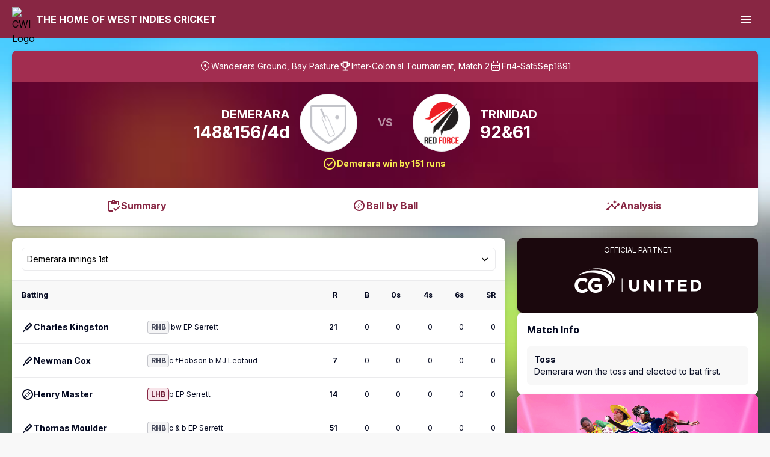

--- FILE ---
content_type: text/html; charset=utf-8
request_url: https://matchcentre.windiescricket.com/match/3365f66d-b4e7-46b5-8599-31f1e43113da/scorecard
body_size: 35700
content:
<!DOCTYPE html><html lang="en" class="__className_516c7b"><head><meta charSet="utf-8"/><meta name="viewport" content="width=device-width, initial-scale=1"/><link rel="preload" href="/_next/static/media/b56a938771f3fe2d-s.p.ttf" as="font" crossorigin="" type="font/ttf"/><link rel="preload" href="/_next/static/media/dc1a31dd116e0329-s.p.woff2" as="font" crossorigin="" type="font/woff2"/><link rel="preload" href="/_next/static/media/dc2f8091ad4a5da8-s.p.woff2" as="font" crossorigin="" type="font/woff2"/><link rel="preload" href="/_next/static/media/dffbe384f69d4323-s.p.woff2" as="font" crossorigin="" type="font/woff2"/><link rel="preload" href="/_next/static/media/e4af272ccee01ff0-s.p.woff2" as="font" crossorigin="" type="font/woff2"/><link rel="preload" as="image" href="https://img.cricviz.com/logos/teams/West_Indies_2x.png"/><link rel="preload" as="image" href="https://d1rzlj214bspog.cloudfront.net/cwi/ImageCarousel/slider 1.png"/><link rel="preload" as="image" href="https://djmmwt0z81koh.cloudfront.net/team-logo-default.png"/><link rel="preload" as="image" href="https://cv-general-images.s3.amazonaws.com/teams/REDForceWeb.png"/><link rel="stylesheet" href="/_next/static/css/e76a8d2531b64347.css" data-precedence="next"/><link rel="stylesheet" href="/_next/static/css/07f16e0e9fb99f1c.css" data-precedence="next"/><link rel="stylesheet" href="/_next/static/css/616b2d146f621c61.css" data-precedence="next"/><link rel="stylesheet" href="/_next/static/css/310785b1f204938c.css" data-precedence="next"/><link rel="preload" as="script" fetchPriority="low" href="/_next/static/chunks/webpack-747928d281a360ed.js"/><script src="/_next/static/chunks/fd9d1056-444a630686e62126.js" async=""></script><script src="/_next/static/chunks/8966-071dbda7209e7460.js" async=""></script><script src="/_next/static/chunks/main-app-91ee7e3844078bf5.js" async=""></script><script src="/_next/static/chunks/6137-4cb1e3bfede489e6.js" async=""></script><script src="/_next/static/chunks/app/(main)/match/error-7963e647333094f7.js" async=""></script><script src="/_next/static/chunks/8667-9445af437a6c9b28.js" async=""></script><script src="/_next/static/chunks/app/layout-6b3534742f2c6941.js" async=""></script><script src="/_next/static/chunks/5878-35ba419c8f68bc25.js" async=""></script><script src="/_next/static/chunks/2972-13670dcc76682f86.js" async=""></script><script src="/_next/static/chunks/2960-dc43b9eec3367052.js" async=""></script><script src="/_next/static/chunks/9048-dc773fa5aca9eaf6.js" async=""></script><script src="/_next/static/chunks/2664-5d944fd53295de9f.js" async=""></script><script src="/_next/static/chunks/app/(main)/match/%5BmatchId%5D/layout-424fe3db8163b402.js" async=""></script><script src="/_next/static/chunks/5658-8cae1c368f6e63d4.js" async=""></script><script src="/_next/static/chunks/7007-cdffbf6f66685a54.js" async=""></script><script src="/_next/static/chunks/6515-311d6525d0ebd066.js" async=""></script><script src="/_next/static/chunks/8685-c187282f93e8a743.js" async=""></script><script src="/_next/static/chunks/878-154323551fbed9c0.js" async=""></script><script src="/_next/static/chunks/app/(main)/match/%5BmatchId%5D/scorecard/layout-36e1e5d981db96c4.js" async=""></script><link rel="preload" href="https://www.googletagmanager.com/gtag/js?id=G-ZQ8GJ015R7" as="script"/><meta name="theme-color" content="#882643"/><title>Inter-Colonial Tournament Match 2 - Scorecard</title><meta name="description" content="Inter-Colonial Tournament Match 2 - Scorecard"/><link rel="icon" href="https://d1rzlj214bspog.cloudfront.net/cwi/favicon.ico"/><meta name="next-size-adjust"/><style>:host,:root {
--color-black-3: #F8F8F8;
--color-black-4: #F5F5F6;
--color-black-8: #EBEBED;
--color-black-24: #C3C4CA;
--color-black-32: #AFB0B8;
--color-black-60: #686B7A;
--color-black-76: #404456;
--color-black: #040921;
--color-white-10: rgba(255, 255, 255, 0.1);
--color-white-20: rgba(255, 255, 255, 0.2);
--color-white-32: rgba(255, 255, 255, 0.32);
--color-white-56: rgba(255, 255, 255, 0.56);
--color-white: #ffffff;
--color-cricvizbrand-black: #040921;
--color-cricvizbrand-primary: #E73540;
--color-cricvizbrand-secondary: #31004E;
--color-surface-primary: #FFFFFF;
--color-surface-secondary: #F8F8F8;
--color-result-won-text: #40CD78;
--color-result-won-bg: #40CD78;
--color-result-lost-text: #ED4444;
--color-result-lost-bg: #ED4444;
--color-result-no-result-text: #E69E1E;
--color-result-no-result-bg: #FFAF21;
--color-advancedStat-low: #ED4444;
--color-advancedStat-high: #40CD78;
--color-advancedStat-neutral: #AFB0B8;
--color-primary: #882643;
--color-background: #F8F8F8;
--color-body-background: #F8F8F8;
--color-html-background: transparent;
--color-header-text: #FFFFFF;
--color-header-bg: #882643;
--color-ladder-border: #EBEBED;
--color-carousel-text: #FFFFFF;
--color-carousel-bg: #1B080D;
--color-info-header-text: #FFFFFF;
--color-info-header-bg: #A22D50;
--color-score-text: #FFFFFF;
--color-score-secondary-text: #FFFFFF8f;
--color-score-bg: #882643;
--color-result-text: #F9ED4F;
--color-result-secondary-text: #F9ED4F;
--color-result-abandoned-text: #F9ED4F;
--color-scorecard-total-text: #FFFFFF;
--color-scorecard-total-bg: #265991;
--color-icon-result-check: #882643;
--color-icon-result-cross: #882643;
--color-btn-burger-text: #FFFFFF;
--color-btn-burger-bg: transparent;
--color-btn-burger-text-hover: #882643;
--color-btn-burger-bg-hover: #F9ED4F;
--color-btn-burger-text-active: #FFFFFF;
--color-btn-burger-bg-active: #6D1E36;
--color-btn-menu-text: #FFFFFF;
--color-btn-menu-bg: #FFFFFF1A;
--color-btn-menu-text-hover: #882643;
--color-btn-menu-bg-hover: #F9ED4F;
--color-btn-menu-text-active: #FFFFFF;
--color-btn-menu-bg-active: #6D1E36;
--color-btn-close-text: #FFFFFF;
--color-btn-close-bg: transparent;
--color-btn-close-text-hover: #882643;
--color-btn-close-bg-hover: #F9ED4F;
--color-btn-close-text-active: #FFFFFF;
--color-btn-close-bg-active: #6D1E36;
--color-btn-btt-text: #882643;
--color-btn-btt-bg: #FFFFFF;
--color-btn-btt-text-hover: #882643;
--color-btn-btt-bg-hover: #F9ED4F;
--color-btn-btt-text-active: #FFFFFF;
--color-btn-btt-bg-active: #882643;
--color-btn-nav-border: transparent;
--color-btn-nav-text: #882643;
--color-btn-nav-bg: #FFFFFF;
--color-btn-nav-border-hover: transparent;
--color-btn-nav-text-hover: #882643;
--color-btn-nav-bg-hover: #F9ED4F;
--color-btn-nav-border-active: transparent;
--color-btn-nav-text-active: #F9ED4F;
--color-btn-nav-bg-active: #7A223C;
--color-btn-nav-current-border: transparent;
--color-btn-nav-current-text: #F9ED4F;
--color-btn-nav-current-bg: #882643;
--color-btn-nav-current-border-hover: transparent;
--color-btn-nav-current-text-hover: #F9ED4F;
--color-btn-nav-current-bg-hover: #882643;
--color-btn-nav-current-border-active: transparent;
--color-btn-nav-current-text-active: #F9ED4F;
--color-btn-nav-current-bg-active: #7A223C;
--color-btn-nav-current-desktop-border: transparent;
--color-btn-nav-current-desktop-text: #F9ED4F;
--color-btn-nav-current-desktop-bg: #882643;
--color-btn-nav-current-desktop-border-hover: transparent;
--color-btn-nav-current-desktop-text-hover: #F9ED4F;
--color-btn-nav-current-desktop-bg-hover: #882643;
--color-btn-nav-current-desktop-border-active: transparent;
--color-btn-nav-current-desktop-text-active: #F9ED4F;
--color-btn-nav-current-desktop-bg-active: #7A223C;
--color-btn-tab-text: #404456;
--color-btn-tab-bg: transparent;
--color-btn-tab-text-hover: #404456;
--color-btn-tab-bg-hover: #EBEBED;
--color-btn-tab-text-active: #404456;
--color-btn-tab-bg-active: #C3C4CA;
--color-btn-tab-current-text: #FFFFFF;
--color-btn-tab-current-bg: #882643;
--color-btn-tab-current-text-hover: #FFFFFF;
--color-btn-tab-current-bg-hover: #A22D50;
--color-btn-tab-current-text-active: #FFFFFF;
--color-btn-tab-current-bg-active: #7A223C;
--color-btn-filter-text: #882643;
--color-btn-filter-bg: #F3E9EC;
--color-btn-filter-bg-hover: #E7D4D9;
--color-btn-filter-bg-active: #CFA8B4;
--color-tag-wkt-text: #FFFFFF;
--color-tag-wkt-bg: #5F1B2F;
--color-tag-cpt-text: #FFFFFF;
--color-tag-cpt-bg: #882643;
--color-tag-rhb-text: #FFFFFF;
--color-tag-rhb-bg: #4D8BD0;
--color-tag-lhb-text: #882643;
--color-tag-lhb-bg: #F9ED4F;
--color-comms-text: #040921;
--color-comms-chevron: #686B7A;
--color-comms-overview: #686B7A;
--color-comms-bg: #F8F8F8;
--color-ball-4-bg: #0CC5FF;
--color-ball-4-text: #FFFFFF;
--color-ball-4-border: #C3C4CA;
--color-ball-5-bg: #790CFF;
--color-ball-5-text: #FFFFFF;
--color-ball-5-border: #C3C4CA;
--color-ball-6-bg: #CE0CFF;
--color-ball-6-text: #FFFFFF;
--color-ball-6-border: #C3C4CA;
--color-ball-w-bg: #ED4444;
--color-ball-w-text: #FFFFFF;
--color-ball-w-border: #C3C4CA;
--color-ball-nr-bg: #E4E4E4;
--color-ball-nr-text: #FFFFFF;
--color-ball-nr-border: #C3C4CA;
--color-ball-nr-circle: #AFB0B8;
--color-ball-r-bg: #FFFFFF;
--color-ball-r-text: #686B7A;
--color-ball-r-border: #C3C4CA;
--color-match-info-text: #040921;
--gradient-background: linear-gradient(
          to top,
          rgb(69, 93, 95) 0%,
          rgb(88, 121, 64) 20%,
          rgb(172, 184, 120) 40%,
          rgb(222, 244, 255) 60%,
          rgb(99, 215, 255) 80%,
          rgb(72, 201, 255) 100%
        );
--bg-score: url('https://d1rzlj214bspog.cloudfront.net/cwi/CustomerImages/bg-summary.jpg');
--panel-radius: 8px;
--segment-control-radius: 22px;
--segment-control-segment-radius: 20px;
--ed-buttons-color: #404456;
--ed-buttons-background-color: transparent;
--ed-buttons-hover-background-color: #EBEBED;
--ed-buttons-selected-color: #FFFFFF;
--ed-buttons-selected-background-color: #882643;
--ed-buttons-selected-hover-background-color: #A22D50;
--ed-tabs-filter-button-color: #882643;
--ed-tabs-filter-button-background-color: #F3E9EC;
--ed-tabs-filter-button-hover-background-color: #E7D4D9;
--ed-tabs-filter-button-active-background-color: #CFA8B4;
--ed-checklist-active-border-color: #882643;
--ed-checklist-checkmark-background-color: #882643;
--ed-range-color: #882643;
--ed-range-background-color: #e7d4d9;
--ed-slider-thumb-background-color: #943c56;
--ed-slider-thumb-background-hover-color: #882643;
--ed-common-font-family: '__Inter_516c7b', '__Inter_Fallback_516c7b';
}</style><style>:host,:root {
--color-Background-Base-Page: #f8f8f8;
--color-Background-Base-Default: #ffffff;
--color-Background-Base-DefaultTransparent: #ffffff00;
--color-Background-Base-Hover: #f8f8f8;
--color-Background-Base-Active: #f5f5f6;
--color-Background-Base-Secondary: #f8f8f8;
--color-Background-Base-SecondaryHover: #f5f5f6;
--color-Background-Base-SecondaryActive: #ebebed;
--color-Background-Base-Tertiary: #f5f5f6;
--color-Background-Base-TertiaryHover: #ebebed;
--color-Background-Base-TertiaryActive: #c3c4ca;
--color-Background-Base-Quaternary: #404456;
--color-Background-Base-QuaternaryHover: #1d2237;
--color-Background-Base-QuaternaryActive: #040921;
--color-Background-Base-Disabled: #f5f5f6;
--color-Background-Brand-Default: #882643;
--color-Background-Brand-Hover: #f9ed4f;
--color-Background-Brand-Active: #7a223c;
--color-Background-Brand-Secondary: #f8e5ea;
--color-Background-Brand-SecondaryHover: #f0cad6;
--color-Background-Brand-SecondaryActive: #e296ac;
--color-Background-Brand-Tertiary: #f8e5ea;
--color-Background-Brand-TertiaryHover: #f8e5ea;
--color-Background-Brand-TertiaryActive: #f8e5ea;
--color-Background-BrandAlt-Default: #306fb5;
--color-Background-BrandAlt-Hover: #ffffff;
--color-Background-BrandAlt-Active: #ffffff;
--color-Background-BrandAlt-Secondary: #ffffff;
--color-Background-BrandAlt-SecondaryHover: #ffffff;
--color-Background-BrandAlt-SecondaryActive: #ffffff;
--color-Background-Positive-Default: #40cd78;
--color-Background-Positive-Hover: #3ab96c;
--color-Background-Positive-Active: #33a460;
--color-Background-Positive-Secondary: #ecfaf2;
--color-Background-Positive-SecondaryHover: #d9f5e4;
--color-Background-Positive-SecondaryActive: #b3ebc9;
--color-Background-Warning-Default: #ffaf21;
--color-Background-Warning-Hover: #e69e1e;
--color-Background-Warning-Active: #cc8c1a;
--color-Background-Warning-Secondary: #ffefd3;
--color-Background-Warning-SecondaryHover: #ffe7bc;
--color-Background-Warning-SecondaryActive: #ffdfa6;
--color-Background-Negative-Default: #ed4444;
--color-Background-Negative-Hover: #d53d3d;
--color-Background-Negative-Active: #be3636;
--color-Background-Negative-Secondary: #fdecec;
--color-Background-Negative-SecondaryHover: #fbdada;
--color-Background-Negative-SecondaryActive: #f8b4b4;
--color-Background-Highlight-Default: #306fb5;
--color-Background-Highlight-Hover: #ffffff;
--color-Background-Highlight-Active: #ffffff;
--color-Background-Highlight-Secondary: #ffffff;
--color-Background-Highlight-SecondaryHover: #ffffff;
--color-Background-Highlight-SecondaryActive: #ffffff;
--color-Icon-Base-Default: #040921;
--color-Icon-Base-Secondary: #404456;
--color-Icon-Base-Tertiary: #686b7a;
--color-Icon-Base-Quaternary: #afb0b8;
--color-Icon-Base-Disabled: #c3c4ca;
--color-Icon-Brand-Default: #882643;
--color-Icon-Brand-Secondary: #bd355d;
--color-Icon-Brand-On: #ffffff;
--color-Icon-Brand-OnSecondary: #6d1e36;
--color-Icon-BrandAlt-Default: #ffffff;
--color-Icon-BrandAlt-Secondary: #ffffff;
--color-Icon-BrandAlt-On: #ffffff;
--color-Icon-BrandAlt-OnSecondary: #ffffff;
--color-Icon-Positive-Default: #2d9054;
--color-Icon-Positive-On: #ffffff;
--color-Icon-Positive-OnSecondary: #2d9054;
--color-Icon-Warning-Default: #cc8c1a;
--color-Icon-Warning-On: #ffffff;
--color-Icon-Warning-OnSecondary: #b37a17;
--color-Icon-Negative-Default: #ed4444;
--color-Icon-Negative-On: #ffffff;
--color-Icon-Negative-OnSecondary: #a63030;
--color-Icon-Highlight-Default: #ffffff;
--color-Icon-Highlight-Secondary: #ffffff;
--color-Icon-Highlight-On: #ffffff;
--color-Icon-Highlight-OnSecondary: #ffffff;
--color-Text-Base-Default: #040921;
--color-Text-Base-Secondary: #404456;
--color-Text-Base-Tertiary: #686b7a;
--color-Text-Base-Quaternary: #afb0b8;
--color-Text-Base-Disabled: #c3c4ca;
--color-Text-text-brand: #882643;
--color-Text-Brand-Default: #882643;
--color-Text-Brand-Secondary: #bd355d;
--color-Text-Brand-On: #ffffff;
--color-Text-Brand-OnSecondary: #6d1e36;
--color-Text-BrandAlt-Default: #ffffff;
--color-Text-BrandAlt-Secondary: #ffffff;
--color-Text-BrandAlt-On: #ffffff;
--color-Text-BrandAlt-OnSecondary: #ffffff;
--color-Text-Positive-Default: #2d9054;
--color-Text-Positive-On: #ffffff;
--color-Text-Positive-OnSecondary: #2d9054;
--color-Text-Warning-Default: #cc8c1a;
--color-Text-Warning-On: #ffffff;
--color-Text-Warning-OnSecondary: #b37a17;
--color-Text-Negative-Default: #ed4444;
--color-Text-Negative-On: #ffffff;
--color-Text-Negative-OnSecondary: #a63030;
--color-Text-Highlight-Default: #ffffff;
--color-Text-Highlight-Secondary: #ffffff;
--color-Text-Highlight-On: #ffffff;
--color-Text-Highlight-OnSecondary: #ffffff;
--color-Border-Base-Default: #ebebed;
--color-Border-Base-Hover: #c3c4ca;
--color-Border-Base-Secondary: #c3c4ca;
--color-Border-Base-Tertiary: #404456;
--color-Border-Brand-Default: #882643;
--color-Border-Brand-Secondary: #e9b0c1;
--color-Border-BrandAlt-Default: #ffffff;
--color-Border-BrandAlt-Secondary: #ffffff;
--color-Border-Positive-Default: #40cd78;
--color-Border-Positive-Secondary: #c6f0d7;
--color-Border-Warning-Default: #ffaf21;
--color-Border-Warning-Secondary: #ffe7bc;
--color-Border-Negative-Default: #ed4444;
--color-Border-Negative-Secondary: #fac7c7;
--color-Border-Highlight-Default: #ffffff;
--color-Border-Highlight-Secondary: #ffffff;
--color-Header-Primary: #882643;
--color-Header-Secondary: #ffffff;
--color-TextField-Text-Default: #686b7a;
--color-TextField-Text-Populated: #040921;
--color-TextField-Background-Default: #ffffff;
--color-TextField-Border-Default: #ebebed;
--color-TextField-Border-Hover: #c3c4ca;
--color-TextField-Border-Active: #0c5dff;
--color-TextField-Border-Error: #ed4444;
--color-Button-SegmentedControl-Background-Default: #f8f8f8;
--color-Button-SegmentedControl-Background-Hover: #ebebed;
--color-Button-SegmentedControl-Background-Active: #882643;
--color-Button-SegmentedControl-Background-Container: #f8f8f8;
--color-Button-SegmentedControl-Text-Default: #882643;
--color-Button-SegmentedControl-Text-Hover: #882643;
--color-Button-SegmentedControl-Text-Active: #ffffff;
--color-Button-Selector-Background-Default: #ffffff;
--color-Button-Selector-Background-Hover: #f9ed4f;
--color-Button-Selector-Background-Active: #882643;
--color-Button-Selector-Background-Secondary: #ffffff;
--color-Button-Selector-Background-SecondaryHover: #ffffff;
--color-Button-Selector-Background-SecondaryActive: #ffffff;
--color-Button-Selector-Text-Default: #882643;
--color-Button-Selector-Text-Hover: #882643;
--color-Button-Selector-Text-Active: #f9ed4f;
--color-Button-Selector-Text-Secondary: #ffffff;
--color-Button-Selector-Text-SecondaryHover: #ffffff;
--color-Button-Selector-Text-SecondaryActive: #ffffff;
--color-Button-Selector-Icon-Default: #882643;
--color-Button-Selector-Icon-Hover: #882643;
--color-Button-Selector-Icon-Active: #f9ed4f;
--color-Button-Selector-Icon-Secondary: #ffffff;
--color-Button-Selector-Icon-SecondaryHover: #ffffff;
--color-Button-Selector-Icon-SecondaryActive: #ffffff;
--color-Button-Primary-Text-btn-primary-text: #ffffff;
--color-Button-Secondary-Text-btn-secondary-text: #6d1e36;
--color-Button-Positive-Text-btn-positive-text: #ffffff;
--color-Button-Warning-Text-btn-warning-text: #ffffff;
--color-Button-Tertiary-Icon-btn-tertiary-icon: #882643;
--color-Key-1-Default: #558eff;
--color-Key-1-Secondary: #558eff;
--color-Key-1-Tertiary: #558eff;
--color-Key-1-Quaternary: #558eff;
--color-Key-1-Quinary: #558eff;
--color-Key-2-Default: #5508b3;
--color-Key-2-Secondary: #5508b3;
--color-Key-2-Tertiary: #5508b3;
--color-Key-2-Quaternary: #5508b3;
--color-Key-2-Quinary: #5508b3;
--color-Key-3-Default: #ffaf21;
--color-Key-3-Secondary: #ffaf21;
--color-Key-3-Tertiary: #ffaf21;
--color-Key-3-Quaternary: #ffaf21;
--color-Key-3-Quinary: #ffaf21;
--color-Key-4-Default: #40cd78;
--color-Key-4-Secondary: #40cd78;
--color-Key-4-Tertiary: #40cd78;
--color-Key-4-Quaternary: #40cd78;
--color-Key-4-Quinary: #40cd78;
--color-Key-5-Default: #a155ff;
--color-Key-5-Secondary: #a155ff;
--color-Key-5-Tertiary: #a155ff;
--color-Key-5-Quaternary: #a155ff;
--color-Key-5-Quinary: #a155ff;
--color-Key-6-Default: #ef5da8;
--color-Key-6-Secondary: #ef5da8;
--color-Key-6-Tertiary: #ef5da8;
--color-Key-6-Quaternary: #ef5da8;
--color-Key-6-Quinary: #ef5da8;
--color-Key-7-Default: #0cc5ff;
--color-Key-7-Secondary: #0cc5ff;
--color-Key-7-Tertiary: #0cc5ff;
--color-Key-7-Quaternary: #0cc5ff;
--color-Key-7-Quinary: #0cc5ff;
--color-Key-8-Default: #3cc5a6;
--color-Key-8-Secondary: #3cc5a6;
--color-Key-8-Tertiary: #3cc5a6;
--color-Key-8-Quaternary: #3cc5a6;
--color-Key-8-Quinary: #3cc5a6;
--color-Key-9-Default: #e27735;
--color-Key-9-Secondary: #e27735;
--color-Key-9-Tertiary: #e27735;
--color-Key-9-Quaternary: #e27735;
--color-Key-9-Quinary: #e27735;
--color-Logo-Icon-Default: #e73540;
--color-Logo-Icon-Highlight: #31004e;
--color-Logo-Text-Default: #040921;
--color-Team-1a: #882643;
--color-Team-1b: #da7c98;
--color-Team-2a: #306fb5;
--color-Team-2b: #90b7e2;
--color-Team-Draw: #c3c4ca;
--color-Cricket-Extras-Default: #ffaf21;
--color-Cricket-BBB-1-Background-Default: #ffffff;
--color-Cricket-BBB-1-On-Default: #686b7a;
--color-Cricket-BBB-1-Border-Default: #c3c4ca;
--color-Cricket-BBB-4-Background-Default: #0cc5ff;
--color-Cricket-BBB-4-On-Default: #ffffff;
--color-Cricket-BBB-6-Background-Default: #ce0cff;
--color-Cricket-BBB-6-On-Default: #ffffff;
--color-Cricket-BBB-2plus-Background-Default: #ffffff;
--color-Cricket-BBB-2plus-On-Default: #686b7a;
--color-Cricket-BBB-2plus-Border-Default: #c3c4ca;
--color-Cricket-BBB-Dot-Background-Default: #e4e4e4;
--color-Cricket-BBB-Dot-On-Default: #686b7a;
--color-Cricket-BBB-W-Background-Default: #ed4444;
--color-Cricket-BBB-W-On-Default: #ffffff;
--color-Cricket-BBB-Highlight-Background-Default: #790cff;
--color-Cricket-BBB-Highlight-On-Default: #ffffff;
--color-Tooltip-Background-Default: #404456;
--color-Tooltip-Text-Default: #ffffff;
}</style><style>:host,:root {
--color-D-Background-Base-Page: #1d2237;
--color-D-Background-Base-Default: #1d2237;
--color-D-Background-Base-DefaultTransparent: #1d223700;
--color-D-Background-Base-Hover: #404456;
--color-D-Background-Base-Active: #1d2237;
--color-D-Background-Base-Secondary: #040921;
--color-D-Background-Base-SecondaryHover: #1d2237;
--color-D-Background-Base-SecondaryActive: #040921;
--color-D-Background-Base-Tertiary: #404456;
--color-D-Background-Base-TertiaryHover: #686b7a;
--color-D-Background-Base-TertiaryActive: #404456;
--color-D-Background-Base-Quaternary: #c3c4ca;
--color-D-Background-Base-QuaternaryHover: #ebebed;
--color-D-Background-Base-QuaternaryActive: #f5f5f6;
--color-D-Background-Base-Disabled: #ffffff1a;
--color-D-Background-Brand-Default: #a22d50;
--color-D-Background-Brand-Hover: #f9ed4f;
--color-D-Background-Brand-Active: #882643;
--color-D-Background-Brand-Secondary: #441322;
--color-D-Background-Brand-SecondaryHover: #a22d50;
--color-D-Background-Brand-SecondaryActive: #882643;
--color-D-Background-Brand-Tertiary: #882643;
--color-D-Background-Brand-TertiaryHover: #882643;
--color-D-Background-Brand-TertiaryActive: #882643;
--color-D-Background-BrandAlt-Default: #4d8bd0;
--color-D-Background-BrandAlt-Hover: #ffffff;
--color-D-Background-BrandAlt-Active: #ffffff;
--color-D-Background-BrandAlt-Secondary: #ffffff;
--color-D-Background-BrandAlt-SecondaryHover: #ffffff;
--color-D-Background-BrandAlt-SecondaryActive: #ffffff;
--color-D-Background-Positive-Default: #53d286;
--color-D-Background-Positive-Hover: #66d793;
--color-D-Background-Positive-Active: #40cd78;
--color-D-Background-Positive-Secondary: #133d24;
--color-D-Background-Positive-SecondaryHover: #53d286;
--color-D-Background-Positive-SecondaryActive: #40cd78;
--color-D-Background-Warning-Default: #ffbf4d;
--color-D-Background-Warning-Hover: #ffc764;
--color-D-Background-Warning-Active: #ffaf21;
--color-D-Background-Warning-Secondary: #4c340a;
--color-D-Background-Warning-SecondaryHover: #ffb737;
--color-D-Background-Warning-SecondaryActive: #ffaf21;
--color-D-Background-Negative-Default: #f16969;
--color-D-Background-Negative-Hover: #f27c7c;
--color-D-Background-Negative-Active: #ed4444;
--color-D-Background-Negative-Secondary: #5f1b1b;
--color-D-Background-Negative-SecondaryHover: #ef5757;
--color-D-Background-Negative-SecondaryActive: #ed4444;
--color-D-Background-Highlight-Default: #4d8bd0;
--color-D-Background-Highlight-Hover: #ffffff;
--color-D-Background-Highlight-Active: #ffffff;
--color-D-Background-Highlight-Secondary: #ffffff;
--color-D-Background-Highlight-SecondaryHover: #ffffff;
--color-D-Background-Highlight-SecondaryActive: #ffffff;
--color-D-Icon-Base-Default: #ffffff;
--color-D-Icon-Base-Secondary: #ffffffcc;
--color-D-Icon-Base-Tertiary: #ffffff8f;
--color-D-Icon-Base-Quaternary: #ffffff52;
--color-D-Icon-Base-Disabled: #ffffff52;
--color-D-Icon-Brand-Default: #cc476e;
--color-D-Icon-Brand-Secondary: #a22d50;
--color-D-Icon-Brand-On: #040921;
--color-D-Icon-Brand-OnSecondary: #e9b0c1;
--color-D-Icon-BrandAlt-Default: #ffffff;
--color-D-Icon-BrandAlt-Secondary: #ffffff;
--color-D-Icon-BrandAlt-On: #040921;
--color-D-Icon-BrandAlt-OnSecondary: #ffffff;
--color-D-Icon-Positive-Default: #53d286;
--color-D-Icon-Positive-On: #040921;
--color-D-Icon-Positive-OnSecondary: #d9f5e4;
--color-D-Icon-Warning-Default: #ffbf4d;
--color-D-Icon-Warning-On: #040921;
--color-D-Icon-Warning-OnSecondary: #ffefd3;
--color-D-Icon-Negative-Default: #f16969;
--color-D-Icon-Negative-On: #040921;
--color-D-Icon-Negative-OnSecondary: #fbdada;
--color-D-Icon-Highlight-Default: #ffffff;
--color-D-Icon-Highlight-Secondary: #ffffff;
--color-D-Icon-Highlight-On: #040921;
--color-D-Icon-Highlight-OnSecondary: #ffffff;
--color-D-Text-Base-Default: #ffffff;
--color-D-Text-Base-Secondary: #ffffffcc;
--color-D-Text-Base-Tertiary: #ffffff8f;
--color-D-Text-Base-Quaternary: #ffffff52;
--color-D-Text-Base-Disabled: #ffffff52;
--color-D-Text-text-brand: #cc476e;
--color-D-Text-Brand-Default: #cc476e;
--color-D-Text-Brand-Secondary: #a22d50;
--color-D-Text-Brand-On: #040921;
--color-D-Text-Brand-OnSecondary: #f0cad6;
--color-D-Text-BrandAlt-Default: #ffffff;
--color-D-Text-BrandAlt-Secondary: #ffffff;
--color-D-Text-BrandAlt-On: #040921;
--color-D-Text-BrandAlt-OnSecondary: #ffffff;
--color-D-Text-Positive-Default: #53d286;
--color-D-Text-Positive-On: #040921;
--color-D-Text-Positive-OnSecondary: #d9f5e4;
--color-D-Text-Warning-Default: #ffbf4d;
--color-D-Text-Warning-On: #040921;
--color-D-Text-Warning-OnSecondary: #ffefd3;
--color-D-Text-Negative-Default: #f16969;
--color-D-Text-Negative-On: #040921;
--color-D-Text-Negative-OnSecondary: #fbdada;
--color-D-Text-Highlight-Default: #ffffff;
--color-D-Text-Highlight-Secondary: #ffffff;
--color-D-Text-Highlight-On: #040921;
--color-D-Text-Highlight-OnSecondary: #ffffff;
--color-D-Border-Base-Default: #ffffff33;
--color-D-Border-Base-Hover: #ffffff52;
--color-D-Border-Base-Secondary: #ffffff52;
--color-D-Border-Base-Tertiary: #ffffff8f;
--color-D-Border-Brand-Default: #bd355d;
--color-D-Border-Brand-Secondary: #5f1b2f;
--color-D-Border-BrandAlt-Default: #ffffff;
--color-D-Border-BrandAlt-Secondary: #ffffff;
--color-D-Border-Positive-Default: #66d793;
--color-D-Border-Positive-Secondary: #33a460;
--color-D-Border-Warning-Default: #ffbf4d;
--color-D-Border-Warning-Secondary: #cc8c1a;
--color-D-Border-Negative-Default: #f16969;
--color-D-Border-Negative-Secondary: #be3636;
--color-D-Border-Highlight-Default: #ffffff;
--color-D-Border-Highlight-Secondary: #ffffff;
--color-D-Header-Primary: #040921;
--color-D-Header-Secondary: #ffffff;
--color-D-TextField-Text-Default: #ffffff8f;
--color-D-TextField-Text-Populated: #ffffff;
--color-D-TextField-Background-Default: #ffffff0f;
--color-D-TextField-Border-Default: #ffffff1a;
--color-D-TextField-Border-Hover: #ffffff33;
--color-D-TextField-Border-Active: #3d7dff;
--color-D-TextField-Border-Error: #f16969;
--color-D-Button-SegmentedControl-Background-Default: #040921;
--color-D-Button-SegmentedControl-Background-Hover: #ffffff33;
--color-D-Button-SegmentedControl-Background-Active: #a22d50;
--color-D-Button-SegmentedControl-Background-Container: #040921;
--color-D-Button-SegmentedControl-Text-Default: #ffffff;
--color-D-Button-SegmentedControl-Text-Hover: #ffffff;
--color-D-Button-SegmentedControl-Text-Active: #ffffff;
--color-D-Button-Selector-Background-Default: #404456;
--color-D-Button-Selector-Background-Hover: #f9ed4f;
--color-D-Button-Selector-Background-Active: #bd355d;
--color-D-Button-Selector-Background-Secondary: #ffffff;
--color-D-Button-Selector-Background-SecondaryHover: #ffffff;
--color-D-Button-Selector-Background-SecondaryActive: #ffffff;
--color-D-Button-Selector-Text-Default: #da7c98;
--color-D-Button-Selector-Text-Hover: #882643;
--color-D-Button-Selector-Text-Active: #f9ed4f;
--color-D-Button-Selector-Text-Secondary: #ffffff;
--color-D-Button-Selector-Text-SecondaryHover: #ffffff;
--color-D-Button-Selector-Text-SecondaryActive: #ffffff;
--color-D-Button-Selector-Icon-Default: #da7c98;
--color-D-Button-Selector-Icon-Hover: #882643;
--color-D-Button-Selector-Icon-Active: #f9ed4f;
--color-D-Button-Selector-Icon-Secondary: #ffffff;
--color-D-Button-Selector-Icon-SecondaryHover: #ffffff;
--color-D-Button-Selector-Icon-SecondaryActive: #ffffff;
--color-D-Button-Primary-Text-btn-primary-text: #040921;
--color-D-Button-Secondary-Text-btn-secondary-text: #f0cad6;
--color-D-Button-Positive-Text-btn-positive-text: #040921;
--color-D-Button-Warning-Text-btn-warning-text: #040921;
--color-D-Key-1-Default: #6d9eff;
--color-D-Key-1-Secondary: #6d9eff;
--color-D-Key-1-Tertiary: #6d9eff;
--color-D-Key-1-Quaternary: #6d9eff;
--color-D-Key-1-Quinary: #6d9eff;
--color-D-Key-2-Default: #6d0be6;
--color-D-Key-2-Secondary: #6d0be6;
--color-D-Key-2-Tertiary: #6d0be6;
--color-D-Key-2-Quaternary: #6d0be6;
--color-D-Key-2-Quinary: #6d0be6;
--color-D-Key-3-Default: #ffbf4d;
--color-D-Key-3-Secondary: #ffbf4d;
--color-D-Key-3-Tertiary: #ffbf4d;
--color-D-Key-3-Quaternary: #ffbf4d;
--color-D-Key-3-Quinary: #ffbf4d;
--color-D-Key-4-Default: #66d793;
--color-D-Key-4-Secondary: #66d793;
--color-D-Key-4-Tertiary: #66d793;
--color-D-Key-4-Quaternary: #66d793;
--color-D-Key-4-Quinary: #66d793;
--color-D-Key-5-Default: #af6dff;
--color-D-Key-5-Secondary: #af6dff;
--color-D-Key-5-Tertiary: #af6dff;
--color-D-Key-5-Quaternary: #af6dff;
--color-D-Key-5-Quinary: #af6dff;
--color-D-Key-6-Default: #f27db9;
--color-D-Key-6-Secondary: #f27db9;
--color-D-Key-6-Tertiary: #f27db9;
--color-D-Key-6-Quaternary: #f27db9;
--color-D-Key-6-Quinary: #f27db9;
--color-D-Key-7-Default: #55d6ff;
--color-D-Key-7-Secondary: #55d6ff;
--color-D-Key-7-Tertiary: #55d6ff;
--color-D-Key-7-Quaternary: #55d6ff;
--color-D-Key-7-Quinary: #55d6ff;
--color-D-Key-8-Default: #ffffff;
--color-D-Key-8-Secondary: #ffffff;
--color-D-Key-8-Tertiary: #ffffff;
--color-D-Key-8-Quaternary: #ffffff;
--color-D-Key-8-Quinary: #ffffff;
--color-D-Key-9-Default: #ffffff;
--color-D-Key-9-Secondary: #ffffff;
--color-D-Key-9-Tertiary: #ffffff;
--color-D-Key-9-Quaternary: #ffffff;
--color-D-Key-9-Quinary: #ffffff;
--color-D-Logo-Icon-Default: #e73540;
--color-D-Logo-Icon-Highlight: #ffffff;
--color-D-Logo-Text-Default: #ffffff;
--color-D-Team-1a: #cc476e;
--color-D-Team-1b: #f0cad6;
--color-D-Team-2a: #649ad6;
--color-D-Team-2b: #d3e2f3;
--color-D-Team-Draw: #ffffff33;
--color-D-Cricket-Extras-Default: #ffc764;
--color-D-Cricket-BBB-1-Background-Default: #040921;
--color-D-Cricket-BBB-1-On-Default: #ffffffcc;
--color-D-Cricket-BBB-1-Border-Default: #ffffff1a;
--color-D-Cricket-BBB-4-Background-Default: #55d6ff;
--color-D-Cricket-BBB-4-On-Default: #040921;
--color-D-Cricket-BBB-6-Background-Default: #dd55ff;
--color-D-Cricket-BBB-6-On-Default: #040921;
--color-D-Cricket-BBB-2plus-Background-Default: #040921;
--color-D-Cricket-BBB-2plus-On-Default: #ffffffcc;
--color-D-Cricket-BBB-2plus-Border-Default: #ffffff1a;
--color-D-Cricket-BBB-Dot-Background-Default: #ffffff33;
--color-D-Cricket-BBB-W-Background-Default: #f16969;
--color-D-Cricket-BBB-W-On-Default: #040921;
--color-D-Cricket-BBB-Highlight-Background-Default: #a155ff;
--color-D-Cricket-BBB-Highlight-On-Default: #040921;
--color-D-Tooltip-Background-Default: #ffffff8f;
--color-D-Tooltip-Text-Default: #040921;
}</style><script src="/_next/static/chunks/polyfills-42372ed130431b0a.js" noModule=""></script></head><body><!--$--><!--/$--><div class="fixed left-0 top-0 -z-20 h-screen w-full bg-Background-Base-Page bg-none bg-cover bg-center" style="background-image:url(https://d1rzlj214bspog.cloudfront.net/cwi/CustomerImages/background.jpg)"></div><div class="top-0 z-20 flex w-full items-center justify-between bg-Header-Primary px-5 py-3 md:sticky" data-test="nav-header"><div class="flex items-center gap-2"><div class="flex items-center"><a href="https://www.windiescricket.com"><img class="object-contain" src="https://img.cricviz.com/logos/teams/West_Indies_2x.png" alt="CWI Logo" style="height:40px;width:40px"/></a></div><div class="flex items-center font-bold text-Text-Brand-On"><a href="https://www.windiescricket.com" class="hover:underline">THE HOME OF WEST INDIES CRICKET</a></div></div><button class="btn-burger flex h-10 w-10 items-center justify-center rounded-md" aria-label="open links menu"><svg xmlns="http://www.w3.org/2000/svg" viewBox="0 0 24 24" fill="none" width="24" height="24"><path d="M3 7C3 6.44772 3.44772 6 4 6H20C20.5523 6 21 6.44772 21 7C21 7.55228 20.5523 8 20 8H4C3.44772 8 3 7.55228 3 7Z" fill="currentcolor"></path><path d="M3 12C3 11.4477 3.44772 11 4 11H20C20.5523 11 21 11.4477 21 12C21 12.5523 20.5523 13 20 13H4C3.44772 13 3 12.5523 3 12Z" fill="currentcolor"></path><path d="M3 17C3 16.4477 3.44772 16 4 16H20C20.5523 16 21 16.4477 21 17C21 17.5523 20.5523 18 20 18H4C3.44772 18 3 17.5523 3 17Z" fill="currentcolor"></path></svg></button><div class="fixed top-0 left-0 bg-black opacity-30 z-40 w-full h-full hidden"></div><div class="translate-x-full fixed top-0 right-0 z-40 bg-gray-800 bg-primary text-white w-80 min-h-screen overflow-y-auto transition-transform duration-300 ease-in-out"><div class="flex flex-col gap-2 p-4"><div class="flex justify-end pb-2 pt-3"><button class="btn-close flex h-8 w-8 items-center justify-center rounded-md" aria-label="close links menu"><svg xmlns="http://www.w3.org/2000/svg" viewBox="0 0 24 24" fill="none" width="24" height="24"><path d="M18.3632 18.364C18.7537 17.9734 18.7537 17.3403 18.3632 16.9497L13.4141 12.0007L18.3646 7.05025C18.7551 6.65973 18.7551 6.02656 18.3646 5.63604C17.974 5.24551 17.3409 5.24551 16.9503 5.63603L11.9999 10.5865L7.04948 5.63603C6.65896 5.24551 6.02579 5.24551 5.63527 5.63603C5.24475 6.02656 5.24475 6.65972 5.63527 7.05025L10.5857 12.0007L5.63663 16.9497C5.2461 17.3403 5.2461 17.9734 5.63663 18.364C6.02715 18.7545 6.66032 18.7545 7.05084 18.364L11.9999 13.4149L16.949 18.364C17.3395 18.7545 17.9727 18.7545 18.3632 18.364Z" fill="currentcolor"></path></svg></button></div><a href="https://www.windiescricket.com/" class="btn-menu flex gap-2 p-2 items-center justify-center font-bold rounded-md">Home</a><a href="https://www.windiescricket.com/matches/" class="btn-menu flex gap-2 p-2 items-center justify-center font-bold rounded-md">Matches</a><a href="https://www.windiescricket.com/fixtures/" class="btn-menu flex gap-2 p-2 items-center justify-center font-bold rounded-md">Fixtures</a><a href="https://www.windiescricket.com/results/" class="btn-menu flex gap-2 p-2 items-center justify-center font-bold rounded-md">Results</a><a href="https://www.windiescricket.com/news/" class="btn-menu flex gap-2 p-2 items-center justify-center font-bold rounded-md">News</a><a href="https://www.windiescricket.com/series/" class="btn-menu flex gap-2 p-2 items-center justify-center font-bold rounded-md">Series</a><a href="https://www.windiescricket.com/videos/" class="btn-menu flex gap-2 p-2 items-center justify-center font-bold rounded-md">Videos</a></div></div></div><div class="contents md:mx-auto md:block md:max-w-[1400px] md:px-5 md:py-5"><div id="summaryHeader" class="z-10 col-span-full row-start-1 contents overflow-hidden md:block md:rounded-panel shadow-card"><div class="lg:hidden"><div class="flex flex-[0_0_125px] flex-col items-center bg-bg-carousel pt-3 text-xs text-text-carousel"><div>OFFICIAL PARTNER</div><div class="sponsor-images z-10 flex min-h-24 justify-center"><img src="https://d1rzlj214bspog.cloudfront.net/cwi/ImageCarousel/slider 1.png" alt="Sponsor Image 0" style="height:96px;width:375px"/></div></div></div><div class="md:block block"><div class="flex flex-wrap justify-center gap-x-4 gap-y-2 p-4 text-sm bg-D-Background-Brand-Default text-D-Text-Base-Default"><div class="flex items-center gap-1"><svg xmlns="http://www.w3.org/2000/svg" viewBox="0 0 20 20" fill="none" width="20" height="20"><path fill-rule="evenodd" clip-rule="evenodd" d="M16 9C16 9.72359 15.7128 10.594 15.1759 11.5459C14.6461 12.4852 13.9166 13.4274 13.139 14.2728C12.3627 15.1168 11.5607 15.8403 10.9053 16.3452C10.5762 16.5988 10.2995 16.7853 10.093 16.9029C10.0583 16.9227 10.0273 16.9395 10 16.9537C9.97271 16.9395 9.94173 16.9227 9.90698 16.9029C9.70049 16.7853 9.42382 16.5988 9.09469 16.3452C8.43929 15.8403 7.63728 15.1168 6.86102 14.2728C6.08344 13.4274 5.3539 12.4852 4.82413 11.5459C4.28721 10.594 4 9.72359 4 9C4 5.68629 6.68629 3 10 3C13.3137 3 16 5.68629 16 9ZM9.85774 17.0175C9.85782 17.0174 9.86073 17.0163 9.86627 17.0149C9.86044 17.0169 9.85766 17.0176 9.85774 17.0175ZM10.1337 17.0149C10.1393 17.0163 10.1422 17.0174 10.1423 17.0175C10.1424 17.0176 10.1396 17.0169 10.1337 17.0149ZM17 9C17 12.866 11 18 10 18C9 18 3 12.866 3 9C3 5.13401 6.13401 2 10 2C13.866 2 17 5.13401 17 9ZM10 11C11.1046 11 12 10.1046 12 9C12 7.89543 11.1046 7 10 7C8.89543 7 8 7.89543 8 9C8 10.1046 8.89543 11 10 11Z" fill="currentcolor"></path></svg><div>Wanderers Ground, Bay Pasture</div></div><div class="flex items-center gap-1"><svg xmlns="http://www.w3.org/2000/svg" viewBox="0 0 24 24" fill="none" width="20" height="20"><path d="M7 21V19H11V15.9C10.1833 15.7167 9.45417 15.3708 8.8125 14.8625C8.17083 14.3542 7.7 13.7167 7.4 12.95C6.15 12.8 5.10417 12.2542 4.2625 11.3125C3.42083 10.3708 3 9.26667 3 8V7C3 6.45 3.19583 5.97917 3.5875 5.5875C3.97917 5.19583 4.45 5 5 5H7V3H17V5H19C19.55 5 20.0208 5.19583 20.4125 5.5875C20.8042 5.97917 21 6.45 21 7V8C21 9.26667 20.5792 10.3708 19.7375 11.3125C18.8958 12.2542 17.85 12.8 16.6 12.95C16.3 13.7167 15.8292 14.3542 15.1875 14.8625C14.5458 15.3708 13.8167 15.7167 13 15.9V19H17V21H7ZM7 10.8V7H5V8C5 8.63333 5.18333 9.20417 5.55 9.7125C5.91667 10.2208 6.4 10.5833 7 10.8ZM12 14C12.8333 14 13.5417 13.7083 14.125 13.125C14.7083 12.5417 15 11.8333 15 11V5H9V11C9 11.8333 9.29167 12.5417 9.875 13.125C10.4583 13.7083 11.1667 14 12 14ZM17 10.8C17.6 10.5833 18.0833 10.2208 18.45 9.7125C18.8167 9.20417 19 8.63333 19 8V7H17V10.8Z" fill="currentcolor"></path></svg><div>Inter-Colonial Tournament<!-- -->, <!-- -->Match 2</div></div><div class="flex items-center gap-1"><svg xmlns="http://www.w3.org/2000/svg" viewBox="0 0 20 20" fill="none" width="20" height="20"><path fill-rule="evenodd" clip-rule="evenodd" d="M7 2V4H13V2H14V4H15C16.1046 4 17 4.89543 17 6V16C17 17.1046 16.1046 18 15 18H5C3.89543 18 3 17.1046 3 16V6C3 4.89543 3.89543 4 5 4H6V2H7ZM5 5C4.44772 5 4 5.44772 4 6V8H16V6C16 5.44772 15.5523 5 15 5H5ZM4 16V9H16V16C16 16.5523 15.5523 17 15 17H5C4.44772 17 4 16.5523 4 16ZM10 13C10.5523 13 11 12.5523 11 12C11 11.4477 10.5523 11 10 11C9.44772 11 9 11.4477 9 12C9 12.5523 9.44772 13 10 13ZM8 12C8 12.5523 7.55228 13 7 13C6.44772 13 6 12.5523 6 12C6 11.4477 6.44772 11 7 11C7.55228 11 8 11.4477 8 12ZM13 13C13.5523 13 14 12.5523 14 12C14 11.4477 13.5523 11 13 11C12.4477 11 12 11.4477 12 12C12 12.5523 12.4477 13 13 13Z" fill="currentColor"></path></svg><div class="min-w-24"><!--$!--><template data-dgst="BAILOUT_TO_CLIENT_SIDE_RENDERING"></template><!--/$--></div></div></div></div><div class="block md:hidden"><div class="grid w-full grid-cols-[auto_auto_1fr_auto_auto] gap-x-2 gap-y-0 bg-cover bg-top px-4 py-5 text-D-Text-Base-Default [grid-template-areas:&#x27;image1_name1_empty_name2_image2&#x27;&#x27;image1_score1_empty_score2_image2&#x27;] image-score-default-bg bg-bg-score"><div class="self-end justify-self-start [grid-area:name1]"><div class="flex items-center gap-2 text-left text-xs font-bold leading-none"><div data-test="team-name-1">Demer</div></div></div><div class="self-end justify-self-end [grid-area:name2]"><div class="flex items-center gap-2 text-right text-xs font-bold leading-none"><div data-test="team-name-2">Trini</div></div></div><div class="self-center justify-self-center [grid-area:image1]"><div class="flex place-content-center overflow-hidden rounded-full border border-Border-Base-Default bg-white h-12 w-12 min-w-12"><img class="m-auto max-h-full max-w-full object-contain" src="https://djmmwt0z81koh.cloudfront.net/team-logo-default.png" alt="Team Flag 2450" style="height:96px;width:96px;padding:8%"/></div></div><div class="self-center justify-self-center [grid-area:image2]"><div class="flex place-content-center overflow-hidden rounded-full border border-Border-Base-Default bg-white h-12 w-12 min-w-12"><img class="m-auto max-h-full max-w-full object-contain" src="https://cv-general-images.s3.amazonaws.com/teams/REDForceWeb.png" alt="Team Flag 223" style="height:96px;width:96px;padding:8%"/></div></div><div class="justify-self-start [grid-area:score1]"><div class="flex gap-1"><div class="flex flex-col"><div class="text-sm font-bold leading-tight text-left"><div class="flex items-center gap-1"><div>148</div></div></div><div class="font-semi-bold text-xs leading-none text-D-Text-Base-Tertiary text-left"></div></div><div class="text-sm font-bold leading-tight">&amp;</div><div class="flex flex-col"><div class="text-sm font-bold leading-tight text-left"><div class="flex items-center gap-1"><div>156/4d</div></div></div><div class="font-semi-bold text-xs leading-none text-D-Text-Base-Tertiary text-left"></div></div></div></div><div class="justify-self-end [grid-area:score2]"><div class="flex gap-1"><div class="flex flex-col"><div class="text-sm font-bold leading-tight text-right"><div class="flex items-center gap-1"><div>92</div></div></div><div class="font-semi-bold text-xs leading-none text-D-Text-Base-Tertiary text-right"></div></div><div class="text-sm font-bold leading-tight">&amp;</div><div class="flex flex-col"><div class="text-sm font-bold leading-tight text-right"><div class="flex items-center gap-1"><div>61</div></div></div><div class="font-semi-bold text-xs leading-none text-D-Text-Base-Tertiary text-right"></div></div></div></div></div></div><div class="hidden md:block lg:hidden"><div class="flex flex-col bg-cover bg-top px-4 image-score-default-bg gap-5 py-6 bg-bg-score"><div class="grid grid-cols-[1fr_auto_1fr] text-D-Text-Base-Default [grid-template-areas:&#x27;image1_vs_image2&#x27;&#x27;name1_empty_name2&#x27;&#x27;score1_empty_score2&#x27;]"><div class="mt-1.5 justify-self-center text-center [grid-area:name1]"><div class="flex items-center gap-2 text-md font-bold"><div data-test="team-name-1">DEMERARA</div></div></div><div class="mt-1.5 justify-self-center text-center [grid-area:name2]"><div class="flex items-center gap-2 text-md font-bold"><div data-test="team-name-2">TRINIDAD</div></div></div><div class="self-center justify-self-center [grid-area:image1]"><div class="flex place-content-center overflow-hidden rounded-full border border-Border-Base-Default bg-white h-24 w-24 min-w-24"><img class="m-auto max-h-full max-w-full object-contain" src="https://djmmwt0z81koh.cloudfront.net/team-logo-default.png" alt="Team Flag 2450" style="height:96px;width:96px;padding:8%"/></div></div><div class="self-center justify-self-center [grid-area:image2]"><div class="flex place-content-center overflow-hidden rounded-full border border-Border-Base-Default bg-white h-24 w-24 min-w-24"><img class="m-auto max-h-full max-w-full object-contain" src="https://cv-general-images.s3.amazonaws.com/teams/REDForceWeb.png" alt="Team Flag 223" style="height:96px;width:96px;padding:8%"/></div></div><div class="self-center justify-self-center text-lg font-bold text-D-Text-Base-Tertiary [grid-area:vs]">VS</div><div class="justify-self-center pt-0.5 [grid-area:score1]"><div class="flex gap-2"><div class="flex flex-col"><div class="text-xl font-bold lg:text-[1.75rem] lg:leading-none lg:justify-end lg:text-right justify-start text-left"><div class="flex items-center gap-1 lg:justify-end justify-start"><div>148</div></div></div><div class="font-semi-bold text-md leading-none text-D-Text-Base-Tertiary lg:text-sm justify-center text-center"></div></div><div class="text-xl font-bold lg:text-[1.75rem] lg:leading-none">&amp;</div><div class="flex flex-col"><div class="text-xl font-bold lg:text-[1.75rem] lg:leading-none lg:justify-end lg:text-right justify-end text-right"><div class="flex items-center gap-1 lg:justify-end justify-end"><div>156/4d</div></div></div><div class="font-semi-bold text-md leading-none text-D-Text-Base-Tertiary lg:text-sm justify-center text-center"></div></div></div></div><div class="justify-self-center pt-0.5 [grid-area:score2]"><div class="flex gap-2"><div class="flex flex-col"><div class="text-xl font-bold lg:text-[1.75rem] lg:leading-none lg:justify-start lg:text-left justify-start text-left"><div class="flex items-center gap-1 lg:justify-start justify-start"><div>92</div></div></div><div class="font-semi-bold text-md leading-none text-D-Text-Base-Tertiary lg:text-sm justify-center text-center"></div></div><div class="text-xl font-bold lg:text-[1.75rem] lg:leading-none">&amp;</div><div class="flex flex-col"><div class="text-xl font-bold lg:text-[1.75rem] lg:leading-none lg:justify-start lg:text-left justify-end text-right"><div class="flex items-center gap-1 lg:justify-start justify-end"><div>61</div></div></div><div class="font-semi-bold text-md leading-none text-D-Text-Base-Tertiary lg:text-sm justify-center text-center"></div></div></div></div></div><div class="items-center justify-center py-1 lg:flex flex"><div class="flex items-center gap-2 max-w-full text-sm lg:text-md text-text-result pl-1 pr-2 py-1 bg-bg-result rounded-full font-semibold"><div class="hidden flex-none sm:block"><svg xmlns="http://www.w3.org/2000/svg" viewBox="0 0 24 24" width="24" height="24"><path d="M10.6 13.8L8.45 11.65C8.26667 11.4667 8.03333 11.375 7.75 11.375C7.46667 11.375 7.23333 11.4667 7.05 11.65C6.86667 11.8333 6.775 12.0667 6.775 12.35C6.775 12.6333 6.86667 12.8667 7.05 13.05L9.9 15.9C10.1 16.1 10.3333 16.2 10.6 16.2C10.8667 16.2 11.1 16.1 11.3 15.9L16.95 10.25C17.1333 10.0667 17.225 9.83333 17.225 9.55C17.225 9.26667 17.1333 9.03333 16.95 8.85C16.7667 8.66667 16.5333 8.575 16.25 8.575C15.9667 8.575 15.7333 8.66667 15.55 8.85L10.6 13.8ZM12 22C10.6167 22 9.31667 21.7375 8.1 21.2125C6.88333 20.6875 5.825 19.975 4.925 19.075C4.025 18.175 3.3125 17.1167 2.7875 15.9C2.2625 14.6833 2 13.3833 2 12C2 10.6167 2.2625 9.31667 2.7875 8.1C3.3125 6.88333 4.025 5.825 4.925 4.925C5.825 4.025 6.88333 3.3125 8.1 2.7875C9.31667 2.2625 10.6167 2 12 2C13.3833 2 14.6833 2.2625 15.9 2.7875C17.1167 3.3125 18.175 4.025 19.075 4.925C19.975 5.825 20.6875 6.88333 21.2125 8.1C21.7375 9.31667 22 10.6167 22 12C22 13.3833 21.7375 14.6833 21.2125 15.9C20.6875 17.1167 19.975 18.175 19.075 19.075C18.175 19.975 17.1167 20.6875 15.9 21.2125C14.6833 21.7375 13.3833 22 12 22ZM12 20C14.2333 20 16.125 19.225 17.675 17.675C19.225 16.125 20 14.2333 20 12C20 9.76667 19.225 7.875 17.675 6.325C16.125 4.775 14.2333 4 12 4C9.76667 4 7.875 4.775 6.325 6.325C4.775 7.875 4 9.76667 4 12C4 14.2333 4.775 16.125 6.325 17.675C7.875 19.225 9.76667 20 12 20Z" fill="currentcolor"></path></svg></div><span class="text-center">Demerara win by 151 runs</span></div></div></div></div><div class="hidden lg:block"><div class="flex flex-col bg-cover bg-center px-2 image-score-default-bg gap-4 py-5 bg-bg-score"><div class="grid grid-cols-[1fr_max-content_60px_max-content_1fr] gap-x-4 gap-y-0 px-0 text-D-Text-Base-Default [grid-template-areas:&#x27;name1_image1_vs_image2_name2&#x27;&#x27;score1_image1_vs_image2_score2&#x27;]"><div class="self-end justify-self-end text-center [grid-area:name1]"><div class="flex items-center gap-2 text-right text-xl font-bold leading-8"><div data-test="team-name-1">DEMERARA</div></div></div><div class="self-end justify-self-start text-center [grid-area:name2]"><div class="flex items-center gap-2 text-left text-xl font-bold leading-8"><div data-test="team-name-2">TRINIDAD</div></div></div><div class="self-center justify-self-center [grid-area:image1]"><div class="flex place-content-center overflow-hidden rounded-full border border-Border-Base-Default bg-white h-24 w-24 min-w-24"><img class="m-auto max-h-full max-w-full object-contain" src="https://djmmwt0z81koh.cloudfront.net/team-logo-default.png" alt="Team Flag 2450" style="height:96px;width:96px;padding:8%"/></div></div><div class="self-center justify-self-center [grid-area:image2]"><div class="flex place-content-center overflow-hidden rounded-full border border-Border-Base-Default bg-white h-24 w-24 min-w-24"><img class="m-auto max-h-full max-w-full object-contain" src="https://cv-general-images.s3.amazonaws.com/teams/REDForceWeb.png" alt="Team Flag 223" style="height:96px;width:96px;padding:8%"/></div></div><div class="self-center justify-self-center text-lg font-bold text-D-Text-Base-Tertiary [grid-area:vs]">VS</div><div class="justify-self-end [grid-area:score1]"><div class="flex gap-2"><div class="flex flex-col"><div class="text-xl font-bold lg:text-[1.75rem] lg:leading-none lg:justify-end lg:text-right justify-start text-left"><div class="flex items-center gap-1 lg:justify-end justify-start"><div>148</div></div></div><div class="font-semi-bold text-md leading-none text-D-Text-Base-Tertiary lg:text-sm lg:justify-end lg:text-right justify-start text-left"></div></div><div class="text-xl font-bold lg:text-[1.75rem] lg:leading-none">&amp;</div><div class="flex flex-col"><div class="text-xl font-bold lg:text-[1.75rem] lg:leading-none lg:justify-end lg:text-right justify-end text-right"><div class="flex items-center gap-1 lg:justify-end justify-end"><div>156/4d</div></div></div><div class="font-semi-bold text-md leading-none text-D-Text-Base-Tertiary lg:text-sm lg:justify-end lg:text-right justify-end text-right"></div></div></div></div><div class="justify-self-start [grid-area:score2]"><div class="flex gap-2"><div class="flex flex-col"><div class="text-xl font-bold lg:text-[1.75rem] lg:leading-none lg:justify-start lg:text-left justify-start text-left"><div class="flex items-center gap-1 lg:justify-start justify-start"><div>92</div></div></div><div class="font-semi-bold text-md leading-none text-D-Text-Base-Tertiary lg:text-sm lg:justify-start lg:text-left justify-start text-left"></div></div><div class="text-xl font-bold lg:text-[1.75rem] lg:leading-none">&amp;</div><div class="flex flex-col"><div class="text-xl font-bold lg:text-[1.75rem] lg:leading-none lg:justify-start lg:text-left justify-end text-right"><div class="flex items-center gap-1 lg:justify-start justify-end"><div>61</div></div></div><div class="font-semi-bold text-md leading-none text-D-Text-Base-Tertiary lg:text-sm lg:justify-start lg:text-left justify-end text-right"></div></div></div></div></div><div class="items-center justify-center py-1 lg:flex flex"><div class="flex items-center gap-2 max-w-full text-sm lg:text-md text-text-result pl-1 pr-2 py-1 bg-bg-result rounded-full font-semibold"><div class="hidden flex-none sm:block"><svg xmlns="http://www.w3.org/2000/svg" viewBox="0 0 24 24" width="24" height="24"><path d="M10.6 13.8L8.45 11.65C8.26667 11.4667 8.03333 11.375 7.75 11.375C7.46667 11.375 7.23333 11.4667 7.05 11.65C6.86667 11.8333 6.775 12.0667 6.775 12.35C6.775 12.6333 6.86667 12.8667 7.05 13.05L9.9 15.9C10.1 16.1 10.3333 16.2 10.6 16.2C10.8667 16.2 11.1 16.1 11.3 15.9L16.95 10.25C17.1333 10.0667 17.225 9.83333 17.225 9.55C17.225 9.26667 17.1333 9.03333 16.95 8.85C16.7667 8.66667 16.5333 8.575 16.25 8.575C15.9667 8.575 15.7333 8.66667 15.55 8.85L10.6 13.8ZM12 22C10.6167 22 9.31667 21.7375 8.1 21.2125C6.88333 20.6875 5.825 19.975 4.925 19.075C4.025 18.175 3.3125 17.1167 2.7875 15.9C2.2625 14.6833 2 13.3833 2 12C2 10.6167 2.2625 9.31667 2.7875 8.1C3.3125 6.88333 4.025 5.825 4.925 4.925C5.825 4.025 6.88333 3.3125 8.1 2.7875C9.31667 2.2625 10.6167 2 12 2C13.3833 2 14.6833 2.2625 15.9 2.7875C17.1167 3.3125 18.175 4.025 19.075 4.925C19.975 5.825 20.6875 6.88333 21.2125 8.1C21.7375 9.31667 22 10.6167 22 12C22 13.3833 21.7375 14.6833 21.2125 15.9C20.6875 17.1167 19.975 18.175 19.075 19.075C18.175 19.975 17.1167 20.6875 15.9 21.2125C14.6833 21.7375 13.3833 22 12 22ZM12 20C14.2333 20 16.125 19.225 17.675 17.675C19.225 16.125 20 14.2333 20 12C20 9.76667 19.225 7.875 17.675 6.325C16.125 4.775 14.2333 4 12 4C9.76667 4 7.875 4.775 6.325 6.325C4.775 7.875 4 9.76667 4 12C4 14.2333 4.775 16.125 6.325 17.675C7.875 19.225 9.76667 20 12 20Z" fill="currentcolor"></path></svg></div><span class="text-center">Demerara win by 151 runs</span></div></div></div></div><div class="fixed bottom-0 z-10 grid w-full auto-cols-fr grid-flow-col shadow-nav-menu md:static md:shadow-none"><a class="flex h-20 flex-col items-center justify-center gap-1 border-b-0 border-t-4 pb-4 text-xs font-bold sm:flex-row sm:text-sm md:h-16 md:border-b-4 md:border-t-0 md:pb-0 md:text-base border-transparent bg-Button-Selector-Background-Default text-Button-Selector-Text-Default hover:text-Button-Selector-Text-Hover hover:bg-Button-Selector-Background-Hover" href="/match/3365f66d-b4e7-46b5-8599-31f1e43113da"><svg xmlns="http://www.w3.org/2000/svg" viewBox="0 0 24 24" fill="none" width="24" height="24"><path d="M11 22H5C4.45 22 3.979 21.8043 3.587 21.413C3.19567 21.021 3 20.55 3 20V6C3 5.45 3.19567 4.979 3.587 4.587C3.979 4.19567 4.45 4 5 4H9.175C9.35833 3.41667 9.71667 2.93733 10.25 2.562C10.7833 2.18733 11.3667 2 12 2C12.6667 2 13.2627 2.18733 13.788 2.562C14.3127 2.93733 14.6667 3.41667 14.85 4H19C19.55 4 20.021 4.19567 20.413 4.587C20.8043 4.979 21 5.45 21 6V11H19V6H17V9H7V6H5V20H11V22ZM15.5 20.925L11.25 16.675L12.65 15.275L15.5 18.125L21.15 12.475L22.55 13.875L15.5 20.925ZM12 6C12.2833 6 12.521 5.904 12.713 5.712C12.9043 5.52067 13 5.28333 13 5C13 4.71667 12.9043 4.479 12.713 4.287C12.521 4.09567 12.2833 4 12 4C11.7167 4 11.4793 4.09567 11.288 4.287C11.096 4.479 11 4.71667 11 5C11 5.28333 11.096 5.52067 11.288 5.712C11.4793 5.904 11.7167 6 12 6Z" fill="currentcolor"></path></svg><span>Summary</span></a><a class="flex h-20 flex-col items-center justify-center gap-1 border-b-0 border-t-4 pb-4 text-xs font-bold sm:flex-row sm:text-sm md:h-16 md:border-b-4 md:border-t-0 md:pb-0 md:text-base border-transparent bg-Button-Selector-Background-Default text-Button-Selector-Text-Default hover:text-Button-Selector-Text-Hover hover:bg-Button-Selector-Background-Hover" href="/match/3365f66d-b4e7-46b5-8599-31f1e43113da/ball-by-ball"><svg xmlns="http://www.w3.org/2000/svg" viewBox="0 0 24 24" fill="none" width="24" height="24"><path fill-rule="evenodd" clip-rule="evenodd" d="M12 19C15.866 19 19 15.866 19 12C19 10.7944 18.6952 9.66007 18.1586 8.66971L17.7446 9.08364L17.0375 8.37653L17.6063 7.80774C17.2047 7.27155 16.728 6.79488 16.1918 6.39333L15.6235 6.96157L14.9164 6.25446L15.3298 5.84114C14.3395 5.30465 13.2053 5 12 5C8.13401 5 5 8.13401 5 12C5 13.2053 5.30465 14.3395 5.84114 15.3298L6.25438 14.9165L6.96149 15.6236L6.39333 16.1918C6.79488 16.728 7.27155 17.2047 7.80774 17.6063L8.37547 17.0386L9.08258 17.7457L8.66971 18.1586C9.66007 18.6952 10.7944 19 12 19ZM12 21C16.9706 21 21 16.9706 21 12C21 7.02944 16.9706 3 12 3C7.02944 3 3 7.02944 3 12C3 16.9706 7.02944 21 12 21ZM14.5627 10.8514L15.8001 9.61397L16.5072 10.3211L15.2698 11.5585L14.5627 10.8514ZM12.0878 13.3263L13.3252 12.0888L14.0323 12.7959L12.7949 14.0334L12.0878 13.3263ZM9.61291 15.8012L10.8503 14.5637L11.5575 15.2708L10.32 16.5083L9.61291 15.8012ZM13.679 7.4919L12.4416 8.72933L13.1487 9.43644L14.3861 8.199L13.679 7.4919ZM11.2041 9.96677L9.96669 11.2042L10.6738 11.9113L11.9112 10.6739L11.2041 9.96677ZM8.72925 12.4416L7.49182 13.6791L8.19892 14.3862L9.43636 13.1488L8.72925 12.4416Z" fill="currentcolor"></path></svg><span>Ball by Ball</span></a><a class="flex h-20 flex-col items-center justify-center gap-1 border-b-0 border-t-4 pb-4 text-xs font-bold sm:flex-row sm:text-sm md:h-16 md:border-b-4 md:border-t-0 md:pb-0 md:text-base border-transparent bg-Button-Selector-Background-Default text-Button-Selector-Text-Default hover:text-Button-Selector-Text-Hover hover:bg-Button-Selector-Background-Hover" href="/match/3365f66d-b4e7-46b5-8599-31f1e43113da/analysis"><svg xmlns="http://www.w3.org/2000/svg" viewBox="0 0 24 24" fill="none" width="24" height="24"><path d="M3 20C2.45 20 1.97933 19.8043 1.588 19.413C1.196 19.021 1 18.55 1 18C1 17.45 1.196 16.979 1.588 16.587C1.97933 16.1957 2.45 16 3 16H3.263C3.33767 16 3.41667 16.0167 3.5 16.05L8.05 11.5C8.01667 11.4167 8 11.3373 8 11.262V11C8 10.45 8.196 9.979 8.588 9.587C8.97933 9.19567 9.45 9 10 9C10.55 9 11.021 9.19567 11.413 9.587C11.8043 9.979 12 10.45 12 11C12 11.0333 11.9833 11.2 11.95 11.5L14.5 14.05C14.5833 14.0167 14.6627 14 14.738 14H15.262C15.3373 14 15.4167 14.0167 15.5 14.05L19.05 10.5C19.0167 10.4167 19 10.3373 19 10.262V10C19 9.45 19.1957 8.979 19.587 8.587C19.979 8.19567 20.45 8 21 8C21.55 8 22.021 8.19567 22.413 8.587C22.8043 8.979 23 9.45 23 10C23 10.55 22.8043 11.0207 22.413 11.412C22.021 11.804 21.55 12 21 12H20.738C20.6627 12 20.5833 11.9833 20.5 11.95L16.95 15.5C16.9833 15.5833 17 15.6627 17 15.738V16C17 16.55 16.8043 17.021 16.413 17.413C16.021 17.8043 15.55 18 15 18C14.45 18 13.9793 17.8043 13.588 17.413C13.196 17.021 13 16.55 13 16V15.738C13 15.6627 13.0167 15.5833 13.05 15.5L10.5 12.95C10.4167 12.9833 10.3373 13 10.262 13H10C9.96667 13 9.8 12.9833 9.5 12.95L4.95 17.5C4.98333 17.5833 5 17.6627 5 17.738V18C5 18.55 4.804 19.021 4.412 19.413C4.02067 19.8043 3.55 20 3 20ZM4 9.975L3.375 8.625L2.025 8L3.375 7.375L4 6.025L4.625 7.375L5.975 8L4.625 8.625L4 9.975ZM15 9L14.05 6.95L12 6L14.05 5.05L15 3L15.95 5.05L18 6L15.95 6.95L15 9Z" fill="currentcolor"></path></svg><span>Analysis</span></a></div><div></div></div></div><div class="mx-auto max-w-[1400px]"><div class="bg-Background-Base-Secondary md:bg-transparent"><div class="grid grid-cols-1 grid-rows-[auto_auto_1fr] md:grid-cols-2 md:gap-5 md:px-5 lg:grid-cols-3"><!--$?--><template id="B:0"></template><div class="min-h-[600px]"></div><!--/$--></div></div></div><div class="md:h-0 h-20"></div><script src="/_next/static/chunks/webpack-747928d281a360ed.js" async=""></script><script>(self.__next_f=self.__next_f||[]).push([0]);self.__next_f.push([2,null])</script><script>self.__next_f.push([1,"1:HL[\"/_next/static/media/11bfd388d0331c65-s.p.woff2\",\"font\",{\"crossOrigin\":\"\",\"type\":\"font/woff2\"}]\n2:HL[\"/_next/static/media/226debda08c664cf-s.p.woff2\",\"font\",{\"crossOrigin\":\"\",\"type\":\"font/woff2\"}]\n3:HL[\"/_next/static/media/3448f4fcc72f7801-s.p.woff2\",\"font\",{\"crossOrigin\":\"\",\"type\":\"font/woff2\"}]\n4:HL[\"/_next/static/media/791147a9f730ee68-s.p.ttf\",\"font\",{\"crossOrigin\":\"\",\"type\":\"font/ttf\"}]\n5:HL[\"/_next/static/media/81e4fa49870f4ba5-s.p.ttf\",\"font\",{\"crossOrigin\":\"\",\"type\":\"font/ttf\"}]\n6:HL[\"/_next/static/media/b56a938771f3fe2d-s.p.ttf\",\"font\",{\"crossOrigin\":\"\",\"type\":\"font/ttf\"}]\n7:HL[\"/_next/static/media/dc1a31dd116e0329-s.p.woff2\",\"font\",{\"crossOrigin\":\"\",\"type\":\"font/woff2\"}]\n8:HL[\"/_next/static/media/dc2f8091ad4a5da8-s.p.woff2\",\"font\",{\"crossOrigin\":\"\",\"type\":\"font/woff2\"}]\n9:HL[\"/_next/static/media/dffbe384f69d4323-s.p.woff2\",\"font\",{\"crossOrigin\":\"\",\"type\":\"font/woff2\"}]\na:HL[\"/_next/static/media/e4af272ccee01ff0-s.p.woff2\",\"font\",{\"crossOrigin\":\"\",\"type\":\"font/woff2\"}]\nb:HL[\"/_next/static/css/e76a8d2531b64347.css\",\"style\"]\nc:HL[\"/_next/static/css/07f16e0e9fb99f1c.css\",\"style\"]\nd:HL[\"/_next/static/css/616b2d146f621c61.css\",\"style\"]\ne:HL[\"/_next/static/css/310785b1f204938c.css\",\"style\"]\n"])</script><script>self.__next_f.push([1,"f:I[12846,[],\"\"]\n12:I[4707,[],\"\"]\n14:I[36423,[],\"\"]\n17:I[8784,[\"6137\",\"static/chunks/6137-4cb1e3bfede489e6.js\",\"4098\",\"static/chunks/app/(main)/match/error-7963e647333094f7.js\"],\"default\"]\n1b:I[77507,[\"8667\",\"static/chunks/8667-9445af437a6c9b28.js\",\"3185\",\"static/chunks/app/layout-6b3534742f2c6941.js\"],\"default\"]\n1c:I[14888,[\"8667\",\"static/chunks/8667-9445af437a6c9b28.js\",\"3185\",\"static/chunks/app/layout-6b3534742f2c6941.js\"],\"GoogleAnalytics\"]\n1d:I[94476,[\"8667\",\"static/chunks/8667-9445af437a6c9b28.js\",\"3185\",\"static/chunks/app/layout-6b3534742f2c6941.js\"],\"default\"]\n23:I[61060,[],\"\"]\n13:[\"matchId\",\"3365f66d-b4e7-46b5-8599-31f1e43113da\",\"d\"]\n18:T1989,"])</script><script>self.__next_f.push([1,":host,:root {\n--color-black-3: #F8F8F8;\n--color-black-4: #F5F5F6;\n--color-black-8: #EBEBED;\n--color-black-24: #C3C4CA;\n--color-black-32: #AFB0B8;\n--color-black-60: #686B7A;\n--color-black-76: #404456;\n--color-black: #040921;\n--color-white-10: rgba(255, 255, 255, 0.1);\n--color-white-20: rgba(255, 255, 255, 0.2);\n--color-white-32: rgba(255, 255, 255, 0.32);\n--color-white-56: rgba(255, 255, 255, 0.56);\n--color-white: #ffffff;\n--color-cricvizbrand-black: #040921;\n--color-cricvizbrand-primary: #E73540;\n--color-cricvizbrand-secondary: #31004E;\n--color-surface-primary: #FFFFFF;\n--color-surface-secondary: #F8F8F8;\n--color-result-won-text: #40CD78;\n--color-result-won-bg: #40CD78;\n--color-result-lost-text: #ED4444;\n--color-result-lost-bg: #ED4444;\n--color-result-no-result-text: #E69E1E;\n--color-result-no-result-bg: #FFAF21;\n--color-advancedStat-low: #ED4444;\n--color-advancedStat-high: #40CD78;\n--color-advancedStat-neutral: #AFB0B8;\n--color-primary: #882643;\n--color-background: #F8F8F8;\n--color-body-background: #F8F8F8;\n--color-html-background: transparent;\n--color-header-text: #FFFFFF;\n--color-header-bg: #882643;\n--color-ladder-border: #EBEBED;\n--color-carousel-text: #FFFFFF;\n--color-carousel-bg: #1B080D;\n--color-info-header-text: #FFFFFF;\n--color-info-header-bg: #A22D50;\n--color-score-text: #FFFFFF;\n--color-score-secondary-text: #FFFFFF8f;\n--color-score-bg: #882643;\n--color-result-text: #F9ED4F;\n--color-result-secondary-text: #F9ED4F;\n--color-result-abandoned-text: #F9ED4F;\n--color-scorecard-total-text: #FFFFFF;\n--color-scorecard-total-bg: #265991;\n--color-icon-result-check: #882643;\n--color-icon-result-cross: #882643;\n--color-btn-burger-text: #FFFFFF;\n--color-btn-burger-bg: transparent;\n--color-btn-burger-text-hover: #882643;\n--color-btn-burger-bg-hover: #F9ED4F;\n--color-btn-burger-text-active: #FFFFFF;\n--color-btn-burger-bg-active: #6D1E36;\n--color-btn-menu-text: #FFFFFF;\n--color-btn-menu-bg: #FFFFFF1A;\n--color-btn-menu-text-hover: #882643;\n--color-btn-menu-bg-hover: #F9ED4F;\n--color-btn-menu-text-active: #FFFFFF;\n--color-btn-menu-bg-active: #6D1E36;\n--color-btn-close-text: #FFFFFF;\n--color-btn-close-bg: transparent;\n--color-btn-close-text-hover: #882643;\n--color-btn-close-bg-hover: #F9ED4F;\n--color-btn-close-text-active: #FFFFFF;\n--color-btn-close-bg-active: #6D1E36;\n--color-btn-btt-text: #882643;\n--color-btn-btt-bg: #FFFFFF;\n--color-btn-btt-text-hover: #882643;\n--color-btn-btt-bg-hover: #F9ED4F;\n--color-btn-btt-text-active: #FFFFFF;\n--color-btn-btt-bg-active: #882643;\n--color-btn-nav-border: transparent;\n--color-btn-nav-text: #882643;\n--color-btn-nav-bg: #FFFFFF;\n--color-btn-nav-border-hover: transparent;\n--color-btn-nav-text-hover: #882643;\n--color-btn-nav-bg-hover: #F9ED4F;\n--color-btn-nav-border-active: transparent;\n--color-btn-nav-text-active: #F9ED4F;\n--color-btn-nav-bg-active: #7A223C;\n--color-btn-nav-current-border: transparent;\n--color-btn-nav-current-text: #F9ED4F;\n--color-btn-nav-current-bg: #882643;\n--color-btn-nav-current-border-hover: transparent;\n--color-btn-nav-current-text-hover: #F9ED4F;\n--color-btn-nav-current-bg-hover: #882643;\n--color-btn-nav-current-border-active: transparent;\n--color-btn-nav-current-text-active: #F9ED4F;\n--color-btn-nav-current-bg-active: #7A223C;\n--color-btn-nav-current-desktop-border: transparent;\n--color-btn-nav-current-desktop-text: #F9ED4F;\n--color-btn-nav-current-desktop-bg: #882643;\n--color-btn-nav-current-desktop-border-hover: transparent;\n--color-btn-nav-current-desktop-text-hover: #F9ED4F;\n--color-btn-nav-current-desktop-bg-hover: #882643;\n--color-btn-nav-current-desktop-border-active: transparent;\n--color-btn-nav-current-desktop-text-active: #F9ED4F;\n--color-btn-nav-current-desktop-bg-active: #7A223C;\n--color-btn-tab-text: #404456;\n--color-btn-tab-bg: transparent;\n--color-btn-tab-text-hover: #404456;\n--color-btn-tab-bg-hover: #EBEBED;\n--color-btn-tab-text-active: #404456;\n--color-btn-tab-bg-active: #C3C4CA;\n--color-btn-tab-current-text: #FFFFFF;\n--color-btn-tab-current-bg: #882643;\n--color-btn-tab-current-text-hover: #FFFFFF;\n--color-btn-tab-current-bg-hover: #A22D50;\n--color-btn-tab-current-text-active: #FFFFFF;\n--color-btn-tab-current-bg-active: #7A223C;\n--color-btn-filter-text: #882643;\n--color-btn-filter-bg: #F3E9EC;\n--color-btn-filter-bg-hover: #E7D4D9;\n--color-btn-filter-bg-active: #CFA8B4;\n--color-tag-wkt-text: #FFFFFF;\n--color-tag-wkt-bg: #5F1B2F;\n--color-tag-cpt-text: #FFFFFF;\n--color-tag-cpt-bg: #882643;\n--color-tag-rhb-text: #FFFFFF;\n--color-tag-rhb-bg: #4D8BD0;\n--color-tag-lhb-text: #882643;\n--color-tag-lhb-bg: #F9ED4F;\n--color-comms-text: #040921;\n--color-comms-chevron: #686B7A;\n--color-comms-overview: #686B7A;\n--color-comms-bg: #F8F8F8;\n--color-ball-4-bg: #0CC5FF;\n--color-ball-4-text: #FFFFFF;\n--color-ball-4-border: #C3C4CA;\n--color-ball-5-bg: #790CFF;\n--color-ball-5-text: #FFFFFF;\n--color-ball-5-border: #C3C4CA;\n--color-ball-6-bg: #CE0CFF;\n--color-ball-6-text: #FFFFFF;\n--color-ball-6-border: #C3C4CA;\n--color-ball-w-bg: #ED4444;\n--color-ball-w-text: #FFFFFF;\n--color-ball-w-border: #C3C4CA;\n--color-ball-nr-bg: #E4E4E4;\n--color-ball-nr-text: #FFFFFF;\n--color-ball-nr-border: #C3C4CA;\n--color-ball-nr-circle: #AFB0B8;\n--color-ball-r-bg: #FFFFFF;\n--color-ball-r-text: #686B7A;\n--color-ball-r-border: #C3C4CA;\n--color-match-info-text: #040921;\n--gradient-background: linear-gradient(\n          to top,\n          rgb(69, 93, 95) 0%,\n          rgb(88, 121, 64) 20%,\n          rgb(172, 184, 120) 40%,\n          rgb(222, 244, 255) 60%,\n          rgb(99, 215, 255) 80%,\n          rgb(72, 201, 255) 100%\n        );\n--bg-score: url('https://d1rzlj214bspog.cloudfront.net/cwi/CustomerImages/bg-summary.jpg');\n--panel-radius: 8px;\n--segment-control-radius: 22px;\n--segment-control-segment-radius: 20px;\n--ed-buttons-color: #404456;\n--ed-buttons-background-color: transparent;\n--ed-buttons-hover-background-color: #EBEBED;\n--ed-buttons-selected-color: #FFFFFF;\n--ed-buttons-selected-background-color: #882643;\n--ed-buttons-selected-hover-background-color: #A22D50;\n--ed-tabs-filter-button-color: #882643;\n--ed-tabs-filter-button-background-color: #F3E9EC;\n--ed-tabs-filter-button-hover-background-color: #E7D4D9;\n--ed-tabs-filter-button-active-background-color: #CFA8B4;\n--ed-checklist-active-border-color: #882643;\n--ed-checklist-checkmark-background-color: #882643;\n--ed-range-color: #882643;\n--ed-range-background-color: #e7d4d9;\n--ed-slider-thumb-background-color: #943c56;\n--ed-slider-thumb-background-hover-color: #882643;\n--ed-common-font-family: '__Inter_516c7b', '__Inter_Fallback_516c7b';\n}"])</script><script>self.__next_f.push([1,"19:T26c1,"])</script><script>self.__next_f.push([1,":host,:root {\n--color-Background-Base-Page: #f8f8f8;\n--color-Background-Base-Default: #ffffff;\n--color-Background-Base-DefaultTransparent: #ffffff00;\n--color-Background-Base-Hover: #f8f8f8;\n--color-Background-Base-Active: #f5f5f6;\n--color-Background-Base-Secondary: #f8f8f8;\n--color-Background-Base-SecondaryHover: #f5f5f6;\n--color-Background-Base-SecondaryActive: #ebebed;\n--color-Background-Base-Tertiary: #f5f5f6;\n--color-Background-Base-TertiaryHover: #ebebed;\n--color-Background-Base-TertiaryActive: #c3c4ca;\n--color-Background-Base-Quaternary: #404456;\n--color-Background-Base-QuaternaryHover: #1d2237;\n--color-Background-Base-QuaternaryActive: #040921;\n--color-Background-Base-Disabled: #f5f5f6;\n--color-Background-Brand-Default: #882643;\n--color-Background-Brand-Hover: #f9ed4f;\n--color-Background-Brand-Active: #7a223c;\n--color-Background-Brand-Secondary: #f8e5ea;\n--color-Background-Brand-SecondaryHover: #f0cad6;\n--color-Background-Brand-SecondaryActive: #e296ac;\n--color-Background-Brand-Tertiary: #f8e5ea;\n--color-Background-Brand-TertiaryHover: #f8e5ea;\n--color-Background-Brand-TertiaryActive: #f8e5ea;\n--color-Background-BrandAlt-Default: #306fb5;\n--color-Background-BrandAlt-Hover: #ffffff;\n--color-Background-BrandAlt-Active: #ffffff;\n--color-Background-BrandAlt-Secondary: #ffffff;\n--color-Background-BrandAlt-SecondaryHover: #ffffff;\n--color-Background-BrandAlt-SecondaryActive: #ffffff;\n--color-Background-Positive-Default: #40cd78;\n--color-Background-Positive-Hover: #3ab96c;\n--color-Background-Positive-Active: #33a460;\n--color-Background-Positive-Secondary: #ecfaf2;\n--color-Background-Positive-SecondaryHover: #d9f5e4;\n--color-Background-Positive-SecondaryActive: #b3ebc9;\n--color-Background-Warning-Default: #ffaf21;\n--color-Background-Warning-Hover: #e69e1e;\n--color-Background-Warning-Active: #cc8c1a;\n--color-Background-Warning-Secondary: #ffefd3;\n--color-Background-Warning-SecondaryHover: #ffe7bc;\n--color-Background-Warning-SecondaryActive: #ffdfa6;\n--color-Background-Negative-Default: #ed4444;\n--color-Background-Negative-Hover: #d53d3d;\n--color-Background-Negative-Active: #be3636;\n--color-Background-Negative-Secondary: #fdecec;\n--color-Background-Negative-SecondaryHover: #fbdada;\n--color-Background-Negative-SecondaryActive: #f8b4b4;\n--color-Background-Highlight-Default: #306fb5;\n--color-Background-Highlight-Hover: #ffffff;\n--color-Background-Highlight-Active: #ffffff;\n--color-Background-Highlight-Secondary: #ffffff;\n--color-Background-Highlight-SecondaryHover: #ffffff;\n--color-Background-Highlight-SecondaryActive: #ffffff;\n--color-Icon-Base-Default: #040921;\n--color-Icon-Base-Secondary: #404456;\n--color-Icon-Base-Tertiary: #686b7a;\n--color-Icon-Base-Quaternary: #afb0b8;\n--color-Icon-Base-Disabled: #c3c4ca;\n--color-Icon-Brand-Default: #882643;\n--color-Icon-Brand-Secondary: #bd355d;\n--color-Icon-Brand-On: #ffffff;\n--color-Icon-Brand-OnSecondary: #6d1e36;\n--color-Icon-BrandAlt-Default: #ffffff;\n--color-Icon-BrandAlt-Secondary: #ffffff;\n--color-Icon-BrandAlt-On: #ffffff;\n--color-Icon-BrandAlt-OnSecondary: #ffffff;\n--color-Icon-Positive-Default: #2d9054;\n--color-Icon-Positive-On: #ffffff;\n--color-Icon-Positive-OnSecondary: #2d9054;\n--color-Icon-Warning-Default: #cc8c1a;\n--color-Icon-Warning-On: #ffffff;\n--color-Icon-Warning-OnSecondary: #b37a17;\n--color-Icon-Negative-Default: #ed4444;\n--color-Icon-Negative-On: #ffffff;\n--color-Icon-Negative-OnSecondary: #a63030;\n--color-Icon-Highlight-Default: #ffffff;\n--color-Icon-Highlight-Secondary: #ffffff;\n--color-Icon-Highlight-On: #ffffff;\n--color-Icon-Highlight-OnSecondary: #ffffff;\n--color-Text-Base-Default: #040921;\n--color-Text-Base-Secondary: #404456;\n--color-Text-Base-Tertiary: #686b7a;\n--color-Text-Base-Quaternary: #afb0b8;\n--color-Text-Base-Disabled: #c3c4ca;\n--color-Text-text-brand: #882643;\n--color-Text-Brand-Default: #882643;\n--color-Text-Brand-Secondary: #bd355d;\n--color-Text-Brand-On: #ffffff;\n--color-Text-Brand-OnSecondary: #6d1e36;\n--color-Text-BrandAlt-Default: #ffffff;\n--color-Text-BrandAlt-Secondary: #ffffff;\n--color-Text-BrandAlt-On: #ffffff;\n--color-Text-BrandAlt-OnSecondary: #ffffff;\n--color-Text-Positive-Default: #2d9054;\n--color-Text-Positive-On: #ffffff;\n--color-Text-Positive-OnSecondary: #2d9054;\n--color-Text-Warning-Default: #cc8c1a;\n--color-Text-Warning-On: #ffffff;\n--color-Text-Warning-OnSecondary: #b37a17;\n--color-Text-Negative-Default: #ed4444;\n--color-Text-Negative-On: #ffffff;\n--color-Text-Negative-OnSecondary: #a63030;\n--color-Text-Highlight-Default: #ffffff;\n--color-Text-Highlight-Secondary: #ffffff;\n--color-Text-Highlight-On: #ffffff;\n--color-Text-Highlight-OnSecondary: #ffffff;\n--color-Border-Base-Default: #ebebed;\n--color-Border-Base-Hover: #c3c4ca;\n--color-Border-Base-Secondary: #c3c4ca;\n--color-Border-Base-Tertiary: #404456;\n--color-Border-Brand-Default: #882643;\n--color-Border-Brand-Secondary: #e9b0c1;\n--color-Border-BrandAlt-Default: #ffffff;\n--color-Border-BrandAlt-Secondary: #ffffff;\n--color-Border-Positive-Default: #40cd78;\n--color-Border-Positive-Secondary: #c6f0d7;\n--color-Border-Warning-Default: #ffaf21;\n--color-Border-Warning-Secondary: #ffe7bc;\n--color-Border-Negative-Default: #ed4444;\n--color-Border-Negative-Secondary: #fac7c7;\n--color-Border-Highlight-Default: #ffffff;\n--color-Border-Highlight-Secondary: #ffffff;\n--color-Header-Primary: #882643;\n--color-Header-Secondary: #ffffff;\n--color-TextField-Text-Default: #686b7a;\n--color-TextField-Text-Populated: #040921;\n--color-TextField-Background-Default: #ffffff;\n--color-TextField-Border-Default: #ebebed;\n--color-TextField-Border-Hover: #c3c4ca;\n--color-TextField-Border-Active: #0c5dff;\n--color-TextField-Border-Error: #ed4444;\n--color-Button-SegmentedControl-Background-Default: #f8f8f8;\n--color-Button-SegmentedControl-Background-Hover: #ebebed;\n--color-Button-SegmentedControl-Background-Active: #882643;\n--color-Button-SegmentedControl-Background-Container: #f8f8f8;\n--color-Button-SegmentedControl-Text-Default: #882643;\n--color-Button-SegmentedControl-Text-Hover: #882643;\n--color-Button-SegmentedControl-Text-Active: #ffffff;\n--color-Button-Selector-Background-Default: #ffffff;\n--color-Button-Selector-Background-Hover: #f9ed4f;\n--color-Button-Selector-Background-Active: #882643;\n--color-Button-Selector-Background-Secondary: #ffffff;\n--color-Button-Selector-Background-SecondaryHover: #ffffff;\n--color-Button-Selector-Background-SecondaryActive: #ffffff;\n--color-Button-Selector-Text-Default: #882643;\n--color-Button-Selector-Text-Hover: #882643;\n--color-Button-Selector-Text-Active: #f9ed4f;\n--color-Button-Selector-Text-Secondary: #ffffff;\n--color-Button-Selector-Text-SecondaryHover: #ffffff;\n--color-Button-Selector-Text-SecondaryActive: #ffffff;\n--color-Button-Selector-Icon-Default: #882643;\n--color-Button-Selector-Icon-Hover: #882643;\n--color-Button-Selector-Icon-Active: #f9ed4f;\n--color-Button-Selector-Icon-Secondary: #ffffff;\n--color-Button-Selector-Icon-SecondaryHover: #ffffff;\n--color-Button-Selector-Icon-SecondaryActive: #ffffff;\n--color-Button-Primary-Text-btn-primary-text: #ffffff;\n--color-Button-Secondary-Text-btn-secondary-text: #6d1e36;\n--color-Button-Positive-Text-btn-positive-text: #ffffff;\n--color-Button-Warning-Text-btn-warning-text: #ffffff;\n--color-Button-Tertiary-Icon-btn-tertiary-icon: #882643;\n--color-Key-1-Default: #558eff;\n--color-Key-1-Secondary: #558eff;\n--color-Key-1-Tertiary: #558eff;\n--color-Key-1-Quaternary: #558eff;\n--color-Key-1-Quinary: #558eff;\n--color-Key-2-Default: #5508b3;\n--color-Key-2-Secondary: #5508b3;\n--color-Key-2-Tertiary: #5508b3;\n--color-Key-2-Quaternary: #5508b3;\n--color-Key-2-Quinary: #5508b3;\n--color-Key-3-Default: #ffaf21;\n--color-Key-3-Secondary: #ffaf21;\n--color-Key-3-Tertiary: #ffaf21;\n--color-Key-3-Quaternary: #ffaf21;\n--color-Key-3-Quinary: #ffaf21;\n--color-Key-4-Default: #40cd78;\n--color-Key-4-Secondary: #40cd78;\n--color-Key-4-Tertiary: #40cd78;\n--color-Key-4-Quaternary: #40cd78;\n--color-Key-4-Quinary: #40cd78;\n--color-Key-5-Default: #a155ff;\n--color-Key-5-Secondary: #a155ff;\n--color-Key-5-Tertiary: #a155ff;\n--color-Key-5-Quaternary: #a155ff;\n--color-Key-5-Quinary: #a155ff;\n--color-Key-6-Default: #ef5da8;\n--color-Key-6-Secondary: #ef5da8;\n--color-Key-6-Tertiary: #ef5da8;\n--color-Key-6-Quaternary: #ef5da8;\n--color-Key-6-Quinary: #ef5da8;\n--color-Key-7-Default: #0cc5ff;\n--color-Key-7-Secondary: #0cc5ff;\n--color-Key-7-Tertiary: #0cc5ff;\n--color-Key-7-Quaternary: #0cc5ff;\n--color-Key-7-Quinary: #0cc5ff;\n--color-Key-8-Default: #3cc5a6;\n--color-Key-8-Secondary: #3cc5a6;\n--color-Key-8-Tertiary: #3cc5a6;\n--color-Key-8-Quaternary: #3cc5a6;\n--color-Key-8-Quinary: #3cc5a6;\n--color-Key-9-Default: #e27735;\n--color-Key-9-Secondary: #e27735;\n--color-Key-9-Tertiary: #e27735;\n--color-Key-9-Quaternary: #e27735;\n--color-Key-9-Quinary: #e27735;\n--color-Logo-Icon-Default: #e73540;\n--color-Logo-Icon-Highlight: #31004e;\n--color-Logo-Text-Default: #040921;\n--color-Team-1a: #882643;\n--color-Team-1b: #da7c98;\n--color-Team-2a: #306fb5;\n--color-Team-2b: #90b7e2;\n--color-Team-Draw: #c3c4ca;\n--color-Cricket-Extras-Default: #ffaf21;\n--color-Cricket-BBB-1-Background-Default: #ffffff;\n--color-Cricket-BBB-1-On-Default: #686b7a;\n--color-Cricket-BBB-1-Border-Default: #c3c4ca;\n--color-Cricket-BBB-4-Background-Default: #0cc5ff;\n--color-Cricket-BBB-4-On-Default: #ffffff;\n--color-Cricket-BBB-6-Background-Default: #ce0cff;\n--color-Cricket-BBB-6-On-Default: #ffffff;\n--color-Cricket-BBB-2plus-Background-Default: #ffffff;\n--color-Cricket-BBB-2plus-On-Default: #686b7a;\n--color-Cricket-BBB-2plus-Border-Default: #c3c4ca;\n--color-Cricket-BBB-Dot-Background-Default: #e4e4e4;\n--color-Cricket-BBB-Dot-On-Default: #686b7a;\n--color-Cricket-BBB-W-Background-Default: #ed4444;\n--color-Cricket-BBB-W-On-Default: #ffffff;\n--color-Cricket-BBB-Highlight-Background-Default: #790cff;\n--color-Cricket-BBB-Highlight-On-Default: #ffffff;\n--color-Tooltip-Background-Default: #404456;\n--color-Tooltip-Text-Default: #ffffff;\n}"])</script><script>self.__next_f.push([1,"1a:T285d,"])</script><script>self.__next_f.push([1,":host,:root {\n--color-D-Background-Base-Page: #1d2237;\n--color-D-Background-Base-Default: #1d2237;\n--color-D-Background-Base-DefaultTransparent: #1d223700;\n--color-D-Background-Base-Hover: #404456;\n--color-D-Background-Base-Active: #1d2237;\n--color-D-Background-Base-Secondary: #040921;\n--color-D-Background-Base-SecondaryHover: #1d2237;\n--color-D-Background-Base-SecondaryActive: #040921;\n--color-D-Background-Base-Tertiary: #404456;\n--color-D-Background-Base-TertiaryHover: #686b7a;\n--color-D-Background-Base-TertiaryActive: #404456;\n--color-D-Background-Base-Quaternary: #c3c4ca;\n--color-D-Background-Base-QuaternaryHover: #ebebed;\n--color-D-Background-Base-QuaternaryActive: #f5f5f6;\n--color-D-Background-Base-Disabled: #ffffff1a;\n--color-D-Background-Brand-Default: #a22d50;\n--color-D-Background-Brand-Hover: #f9ed4f;\n--color-D-Background-Brand-Active: #882643;\n--color-D-Background-Brand-Secondary: #441322;\n--color-D-Background-Brand-SecondaryHover: #a22d50;\n--color-D-Background-Brand-SecondaryActive: #882643;\n--color-D-Background-Brand-Tertiary: #882643;\n--color-D-Background-Brand-TertiaryHover: #882643;\n--color-D-Background-Brand-TertiaryActive: #882643;\n--color-D-Background-BrandAlt-Default: #4d8bd0;\n--color-D-Background-BrandAlt-Hover: #ffffff;\n--color-D-Background-BrandAlt-Active: #ffffff;\n--color-D-Background-BrandAlt-Secondary: #ffffff;\n--color-D-Background-BrandAlt-SecondaryHover: #ffffff;\n--color-D-Background-BrandAlt-SecondaryActive: #ffffff;\n--color-D-Background-Positive-Default: #53d286;\n--color-D-Background-Positive-Hover: #66d793;\n--color-D-Background-Positive-Active: #40cd78;\n--color-D-Background-Positive-Secondary: #133d24;\n--color-D-Background-Positive-SecondaryHover: #53d286;\n--color-D-Background-Positive-SecondaryActive: #40cd78;\n--color-D-Background-Warning-Default: #ffbf4d;\n--color-D-Background-Warning-Hover: #ffc764;\n--color-D-Background-Warning-Active: #ffaf21;\n--color-D-Background-Warning-Secondary: #4c340a;\n--color-D-Background-Warning-SecondaryHover: #ffb737;\n--color-D-Background-Warning-SecondaryActive: #ffaf21;\n--color-D-Background-Negative-Default: #f16969;\n--color-D-Background-Negative-Hover: #f27c7c;\n--color-D-Background-Negative-Active: #ed4444;\n--color-D-Background-Negative-Secondary: #5f1b1b;\n--color-D-Background-Negative-SecondaryHover: #ef5757;\n--color-D-Background-Negative-SecondaryActive: #ed4444;\n--color-D-Background-Highlight-Default: #4d8bd0;\n--color-D-Background-Highlight-Hover: #ffffff;\n--color-D-Background-Highlight-Active: #ffffff;\n--color-D-Background-Highlight-Secondary: #ffffff;\n--color-D-Background-Highlight-SecondaryHover: #ffffff;\n--color-D-Background-Highlight-SecondaryActive: #ffffff;\n--color-D-Icon-Base-Default: #ffffff;\n--color-D-Icon-Base-Secondary: #ffffffcc;\n--color-D-Icon-Base-Tertiary: #ffffff8f;\n--color-D-Icon-Base-Quaternary: #ffffff52;\n--color-D-Icon-Base-Disabled: #ffffff52;\n--color-D-Icon-Brand-Default: #cc476e;\n--color-D-Icon-Brand-Secondary: #a22d50;\n--color-D-Icon-Brand-On: #040921;\n--color-D-Icon-Brand-OnSecondary: #e9b0c1;\n--color-D-Icon-BrandAlt-Default: #ffffff;\n--color-D-Icon-BrandAlt-Secondary: #ffffff;\n--color-D-Icon-BrandAlt-On: #040921;\n--color-D-Icon-BrandAlt-OnSecondary: #ffffff;\n--color-D-Icon-Positive-Default: #53d286;\n--color-D-Icon-Positive-On: #040921;\n--color-D-Icon-Positive-OnSecondary: #d9f5e4;\n--color-D-Icon-Warning-Default: #ffbf4d;\n--color-D-Icon-Warning-On: #040921;\n--color-D-Icon-Warning-OnSecondary: #ffefd3;\n--color-D-Icon-Negative-Default: #f16969;\n--color-D-Icon-Negative-On: #040921;\n--color-D-Icon-Negative-OnSecondary: #fbdada;\n--color-D-Icon-Highlight-Default: #ffffff;\n--color-D-Icon-Highlight-Secondary: #ffffff;\n--color-D-Icon-Highlight-On: #040921;\n--color-D-Icon-Highlight-OnSecondary: #ffffff;\n--color-D-Text-Base-Default: #ffffff;\n--color-D-Text-Base-Secondary: #ffffffcc;\n--color-D-Text-Base-Tertiary: #ffffff8f;\n--color-D-Text-Base-Quaternary: #ffffff52;\n--color-D-Text-Base-Disabled: #ffffff52;\n--color-D-Text-text-brand: #cc476e;\n--color-D-Text-Brand-Default: #cc476e;\n--color-D-Text-Brand-Secondary: #a22d50;\n--color-D-Text-Brand-On: #040921;\n--color-D-Text-Brand-OnSecondary: #f0cad6;\n--color-D-Text-BrandAlt-Default: #ffffff;\n--color-D-Text-BrandAlt-Secondary: #ffffff;\n--color-D-Text-BrandAlt-On: #040921;\n--color-D-Text-BrandAlt-OnSecondary: #ffffff;\n--color-D-Text-Positive-Default: #53d286;\n--color-D-Text-Positive-On: #040921;\n--color-D-Text-Positive-OnSecondary: #d9f5e4;\n--color-D-Text-Warning-Default: #ffbf4d;\n--color-D-Text-Warning-On: #040921;\n--color-D-Text-Warning-OnSecondary: #ffefd3;\n--color-D-Text-Negative-Default: #f16969;\n--color-D-Text-Negative-On: #040921;\n--color-D-Text-Negative-OnSecondary: #fbdada;\n--color-D-Text-Highlight-Default: #ffffff;\n--color-D-Text-Highlight-Secondary: #ffffff;\n--color-D-Text-Highlight-On: #040921;\n--color-D-Text-Highlight-OnSecondary: #ffffff;\n--color-D-Border-Base-Default: #ffffff33;\n--color-D-Border-Base-Hover: #ffffff52;\n--color-D-Border-Base-Secondary: #ffffff52;\n--color-D-Border-Base-Tertiary: #ffffff8f;\n--color-D-Border-Brand-Default: #bd355d;\n--color-D-Border-Brand-Secondary: #5f1b2f;\n--color-D-Border-BrandAlt-Default: #ffffff;\n--color-D-Border-BrandAlt-Secondary: #ffffff;\n--color-D-Border-Positive-Default: #66d793;\n--color-D-Border-Positive-Secondary: #33a460;\n--color-D-Border-Warning-Default: #ffbf4d;\n--color-D-Border-Warning-Secondary: #cc8c1a;\n--color-D-Border-Negative-Default: #f16969;\n--color-D-Border-Negative-Secondary: #be3636;\n--color-D-Border-Highlight-Default: #ffffff;\n--color-D-Border-Highlight-Secondary: #ffffff;\n--color-D-Header-Primary: #040921;\n--color-D-Header-Secondary: #ffffff;\n--color-D-TextField-Text-Default: #ffffff8f;\n--color-D-TextField-Text-Populated: #ffffff;\n--color-D-TextField-Background-Default: #ffffff0f;\n--color-D-TextField-Border-Default: #ffffff1a;\n--color-D-TextField-Border-Hover: #ffffff33;\n--color-D-TextField-Border-Active: #3d7dff;\n--color-D-TextField-Border-Error: #f16969;\n--color-D-Button-SegmentedControl-Background-Default: #040921;\n--color-D-Button-SegmentedControl-Background-Hover: #ffffff33;\n--color-D-Button-SegmentedControl-Background-Active: #a22d50;\n--color-D-Button-SegmentedControl-Background-Container: #040921;\n--color-D-Button-SegmentedControl-Text-Default: #ffffff;\n--color-D-Button-SegmentedControl-Text-Hover: #ffffff;\n--color-D-Button-SegmentedControl-Text-Active: #ffffff;\n--color-D-Button-Selector-Background-Default: #404456;\n--color-D-Button-Selector-Background-Hover: #f9ed4f;\n--color-D-Button-Selector-Background-Active: #bd355d;\n--color-D-Button-Selector-Background-Secondary: #ffffff;\n--color-D-Button-Selector-Background-SecondaryHover: #ffffff;\n--color-D-Button-Selector-Background-SecondaryActive: #ffffff;\n--color-D-Button-Selector-Text-Default: #da7c98;\n--color-D-Button-Selector-Text-Hover: #882643;\n--color-D-Button-Selector-Text-Active: #f9ed4f;\n--color-D-Button-Selector-Text-Secondary: #ffffff;\n--color-D-Button-Selector-Text-SecondaryHover: #ffffff;\n--color-D-Button-Selector-Text-SecondaryActive: #ffffff;\n--color-D-Button-Selector-Icon-Default: #da7c98;\n--color-D-Button-Selector-Icon-Hover: #882643;\n--color-D-Button-Selector-Icon-Active: #f9ed4f;\n--color-D-Button-Selector-Icon-Secondary: #ffffff;\n--color-D-Button-Selector-Icon-SecondaryHover: #ffffff;\n--color-D-Button-Selector-Icon-SecondaryActive: #ffffff;\n--color-D-Button-Primary-Text-btn-primary-text: #040921;\n--color-D-Button-Secondary-Text-btn-secondary-text: #f0cad6;\n--color-D-Button-Positive-Text-btn-positive-text: #040921;\n--color-D-Button-Warning-Text-btn-warning-text: #040921;\n--color-D-Key-1-Default: #6d9eff;\n--color-D-Key-1-Secondary: #6d9eff;\n--color-D-Key-1-Tertiary: #6d9eff;\n--color-D-Key-1-Quaternary: #6d9eff;\n--color-D-Key-1-Quinary: #6d9eff;\n--color-D-Key-2-Default: #6d0be6;\n--color-D-Key-2-Secondary: #6d0be6;\n--color-D-Key-2-Tertiary: #6d0be6;\n--color-D-Key-2-Quaternary: #6d0be6;\n--color-D-Key-2-Quinary: #6d0be6;\n--color-D-Key-3-Default: #ffbf4d;\n--color-D-Key-3-Secondary: #ffbf4d;\n--color-D-Key-3-Tertiary: #ffbf4d;\n--color-D-Key-3-Quaternary: #ffbf4d;\n--color-D-Key-3-Quinary: #ffbf4d;\n--color-D-Key-4-Default: #66d793;\n--color-D-Key-4-Secondary: #66d793;\n--color-D-Key-4-Tertiary: #66d793;\n--color-D-Key-4-Quaternary: #66d793;\n--color-D-Key-4-Quinary: #66d793;\n--color-D-Key-5-Default: #af6dff;\n--color-D-Key-5-Secondary: #af6dff;\n--color-D-Key-5-Tertiary: #af6dff;\n--color-D-Key-5-Quaternary: #af6dff;\n--color-D-Key-5-Quinary: #af6dff;\n--color-D-Key-6-Default: #f27db9;\n--color-D-Key-6-Secondary: #f27db9;\n--color-D-Key-6-Tertiary: #f27db9;\n--color-D-Key-6-Quaternary: #f27db9;\n--color-D-Key-6-Quinary: #f27db9;\n--color-D-Key-7-Default: #55d6ff;\n--color-D-Key-7-Secondary: #55d6ff;\n--color-D-Key-7-Tertiary: #55d6ff;\n--color-D-Key-7-Quaternary: #55d6ff;\n--color-D-Key-7-Quinary: #55d6ff;\n--color-D-Key-8-Default: #ffffff;\n--color-D-Key-8-Secondary: #ffffff;\n--color-D-Key-8-Tertiary: #ffffff;\n--color-D-Key-8-Quaternary: #ffffff;\n--color-D-Key-8-Quinary: #ffffff;\n--color-D-Key-9-Default: #ffffff;\n--color-D-Key-9-Secondary: #ffffff;\n--color-D-Key-9-Tertiary: #ffffff;\n--color-D-Key-9-Quaternary: #ffffff;\n--color-D-Key-9-Quinary: #ffffff;\n--color-D-Logo-Icon-Default: #e73540;\n--color-D-Logo-Icon-Highlight: #ffffff;\n--color-D-Logo-Text-Default: #ffffff;\n--color-D-Team-1a: #cc476e;\n--color-D-Team-1b: #f0cad6;\n--color-D-Team-2a: #649ad6;\n--color-D-Team-2b: #d3e2f3;\n--color-D-Team-Draw: #ffffff33;\n--color-D-Cricket-Extras-Default: #ffc764;\n--color-D-Cricket-BBB-1-Background-Default: #040921;\n--color-D-Cricket-BBB-1-On-Default: #ffffffcc;\n--color-D-Cricket-BBB-1-Border-Default: #ffffff1a;\n--color-D-Cricket-BBB-4-Background-Default: #55d6ff;\n--color-D-Cricket-BBB-4-On-Default: #040921;\n--color-D-Cricket-BBB-6-Background-Default: #dd55ff;\n--color-D-Cricket-BBB-6-On-Default: #040921;\n--color-D-Cricket-BBB-2plus-Background-Default: #040921;\n--color-D-Cricket-BBB-2plus-On-Default: #ffffffcc;\n--color-D-Cricket-BBB-2plus-Border-Default: #ffffff1a;\n--color-D-Cricket-BBB-Dot-Background-Default: #ffffff33;\n--color-D-Cricket-BBB-W-Background-Default: #f16969;\n--color-D-Cricket-BBB-W-On-Default: #040921;\n--color-D-Cricket-BBB-Highlight-Background-Default: #a155ff;\n--color-D-Cricket-BBB-Highlight-On-Default: #040921;\n--color-D-Tooltip-Background-Default: #ffffff8f;\n--color-D-Tooltip-Text-Default: #040921;\n}"])</script><script>self.__next_f.push([1,"1e:{\"fontFamily\":\"system-ui,\\\"Segoe UI\\\",Roboto,Helvetica,Arial,sans-serif,\\\"Apple Color Emoji\\\",\\\"Segoe UI Emoji\\\"\",\"height\":\"100vh\",\"textAlign\":\"center\",\"display\":\"flex\",\"flexDirection\":\"column\",\"alignItems\":\"center\",\"justifyContent\":\"center\"}\n1f:{\"display\":\"inline-block\",\"margin\":\"0 20px 0 0\",\"padding\":\"0 23px 0 0\",\"fontSize\":24,\"fontWeight\":500,\"verticalAlign\":\"top\",\"lineHeight\":\"49px\"}\n20:{\"display\":\"inline-block\"}\n21:{\"fontSize\":14,\"fontWeight\":400,\"lineHeight\":\"49px\",\"margin\":0}\n24:[]\n"])</script><script>self.__next_f.push([1,"0:[\"$\",\"$Lf\",null,{\"buildId\":\"FzeT9ou8B3fz9do6Omisz\",\"assetPrefix\":\"\",\"urlParts\":[\"\",\"match\",\"3365f66d-b4e7-46b5-8599-31f1e43113da\",\"scorecard\"],\"initialTree\":[\"\",{\"children\":[\"(main)\",{\"children\":[\"match\",{\"children\":[[\"matchId\",\"3365f66d-b4e7-46b5-8599-31f1e43113da\",\"d\"],{\"children\":[\"scorecard\",{\"children\":[\"(default)\",{\"children\":[\"__PAGE__\",{}]}]}]}]}]}]},\"$undefined\",\"$undefined\",true],\"initialSeedData\":[\"\",{\"children\":[\"(main)\",{\"children\":[\"match\",{\"children\":[[\"matchId\",\"3365f66d-b4e7-46b5-8599-31f1e43113da\",\"d\"],{\"children\":[\"scorecard\",{\"children\":[\"(default)\",{\"children\":[\"__PAGE__\",{},[[\"$L10\",\"$L11\",null],null],null]},[null,[\"$\",\"$L12\",null,{\"parallelRouterKey\":\"children\",\"segmentPath\":[\"children\",\"(main)\",\"children\",\"match\",\"children\",\"$13\",\"children\",\"scorecard\",\"children\",\"(default)\",\"children\"],\"error\":\"$undefined\",\"errorStyles\":\"$undefined\",\"errorScripts\":\"$undefined\",\"template\":[\"$\",\"$L14\",null,{}],\"templateStyles\":\"$undefined\",\"templateScripts\":\"$undefined\",\"notFound\":\"$undefined\",\"notFoundStyles\":\"$undefined\"}]],null]},[[[[\"$\",\"link\",\"0\",{\"rel\":\"stylesheet\",\"href\":\"/_next/static/css/616b2d146f621c61.css\",\"precedence\":\"next\",\"crossOrigin\":\"$undefined\"}],[\"$\",\"link\",\"1\",{\"rel\":\"stylesheet\",\"href\":\"/_next/static/css/310785b1f204938c.css\",\"precedence\":\"next\",\"crossOrigin\":\"$undefined\"}]],\"$L15\"],null],[[[\"$\",\"div\",null,{\"className\":\"relative h-1 w-full overflow-hidden bg-white\",\"children\":[\"$\",\"div\",null,{\"className\":\"absolute left-0 top-0 h-full w-1/5 animate-travel bg-primary\"}]}],[\"$\",\"div\",null,{\"className\":\"relative w-full select-none overflow-hidden bg-black-3 h-[600px]\",\"children\":[\"$\",\"div\",null,{\"className\":\"absolute left-0 top-0 h-full w-full animate-shimmer bg-gradient-to-r from-black-3 via-black-8 to-black-3\"}]}]],[],[]]]},[[null,\"$L16\"],null],[[\"$\",\"div\",null,{\"className\":\"min-h-[600px]\"}],[],[]]]},[null,[\"$\",\"$L12\",null,{\"parallelRouterKey\":\"children\",\"segmentPath\":[\"children\",\"(main)\",\"children\",\"match\",\"children\"],\"error\":\"$17\",\"errorStyles\":[],\"errorScripts\":[],\"template\":[\"$\",\"$L14\",null,{}],\"templateStyles\":\"$undefined\",\"templateScripts\":\"$undefined\",\"notFound\":\"$undefined\",\"notFoundStyles\":\"$undefined\"}]],null]},[null,[\"$\",\"$L12\",null,{\"parallelRouterKey\":\"children\",\"segmentPath\":[\"children\",\"(main)\",\"children\"],\"error\":\"$undefined\",\"errorStyles\":\"$undefined\",\"errorScripts\":\"$undefined\",\"template\":[\"$\",\"$L14\",null,{}],\"templateStyles\":\"$undefined\",\"templateScripts\":\"$undefined\",\"notFound\":[[\"$\",\"title\",null,{\"children\":\"404: This page could not be found.\"}],[\"$\",\"div\",null,{\"style\":{\"fontFamily\":\"system-ui,\\\"Segoe UI\\\",Roboto,Helvetica,Arial,sans-serif,\\\"Apple Color Emoji\\\",\\\"Segoe UI Emoji\\\"\",\"height\":\"100vh\",\"textAlign\":\"center\",\"display\":\"flex\",\"flexDirection\":\"column\",\"alignItems\":\"center\",\"justifyContent\":\"center\"},\"children\":[\"$\",\"div\",null,{\"children\":[[\"$\",\"style\",null,{\"dangerouslySetInnerHTML\":{\"__html\":\"body{color:#000;background:#fff;margin:0}.next-error-h1{border-right:1px solid rgba(0,0,0,.3)}@media (prefers-color-scheme:dark){body{color:#fff;background:#000}.next-error-h1{border-right:1px solid rgba(255,255,255,.3)}}\"}}],[\"$\",\"h1\",null,{\"className\":\"next-error-h1\",\"style\":{\"display\":\"inline-block\",\"margin\":\"0 20px 0 0\",\"padding\":\"0 23px 0 0\",\"fontSize\":24,\"fontWeight\":500,\"verticalAlign\":\"top\",\"lineHeight\":\"49px\"},\"children\":\"404\"}],[\"$\",\"div\",null,{\"style\":{\"display\":\"inline-block\"},\"children\":[\"$\",\"h2\",null,{\"style\":{\"fontSize\":14,\"fontWeight\":400,\"lineHeight\":\"49px\",\"margin\":0},\"children\":\"This page could not be found.\"}]}]]}]}]],\"notFoundStyles\":[]}]],null]},[[[[\"$\",\"link\",\"0\",{\"rel\":\"stylesheet\",\"href\":\"/_next/static/css/e76a8d2531b64347.css\",\"precedence\":\"next\",\"crossOrigin\":\"$undefined\"}],[\"$\",\"link\",\"1\",{\"rel\":\"stylesheet\",\"href\":\"/_next/static/css/07f16e0e9fb99f1c.css\",\"precedence\":\"next\",\"crossOrigin\":\"$undefined\"}]],[\"$\",\"html\",null,{\"lang\":\"en\",\"className\":\"__className_516c7b\",\"children\":[[\"$\",\"head\",null,{\"children\":[[\"$\",\"style\",null,{\"dangerouslySetInnerHTML\":{\"__html\":\"$18\"}}],[\"$\",\"style\",null,{\"dangerouslySetInnerHTML\":{\"__html\":\"$19\"}}],[\"$\",\"style\",null,{\"dangerouslySetInnerHTML\":{\"__html\":\"$1a\"}}]]}],[\"$\",\"body\",null,{\"children\":[\"$\",\"$L1b\",null,{\"children\":[[\"$\",\"$L1c\",null,{\"gaId\":\"G-ZQ8GJ015R7\"}],[\"$\",\"$L1d\",null,{\"plausibleAnalytics\":\"$undefined\",\"localTrackingDomain\":false,\"children\":[\"$\",\"$L12\",null,{\"parallelRouterKey\":\"children\",\"segmentPath\":[\"children\"],\"error\":\"$undefined\",\"errorStyles\":\"$undefined\",\"errorScripts\":\"$undefined\",\"template\":[\"$\",\"$L14\",null,{}],\"templateStyles\":\"$undefined\",\"templateScripts\":\"$undefined\",\"notFound\":[[\"$\",\"title\",null,{\"children\":\"404: This page could not be found.\"}],[\"$\",\"div\",null,{\"style\":\"$1e\",\"children\":[\"$\",\"div\",null,{\"children\":[[\"$\",\"style\",null,{\"dangerouslySetInnerHTML\":{\"__html\":\"body{color:#000;background:#fff;margin:0}.next-error-h1{border-right:1px solid rgba(0,0,0,.3)}@media (prefers-color-scheme:dark){body{color:#fff;background:#000}.next-error-h1{border-right:1px solid rgba(255,255,255,.3)}}\"}}],[\"$\",\"h1\",null,{\"className\":\"next-error-h1\",\"style\":\"$1f\",\"children\":\"404\"}],[\"$\",\"div\",null,{\"style\":\"$20\",\"children\":[\"$\",\"h2\",null,{\"style\":\"$21\",\"children\":\"This page could not be found.\"}]}]]}]}]],\"notFoundStyles\":[]}]}]]}]}]]}]],null],null],\"couldBeIntercepted\":false,\"initialHead\":[null,\"$L22\"],\"globalErrorComponent\":\"$23\",\"missingSlots\":\"$W24\"}]\n"])</script><script>self.__next_f.push([1,"11:[\"$\",\"div\",null,{\"className\":\"flex flex-col gap-y-2 bg-bg-background\",\"children\":[\"$\",\"div\",null,{\"className\":\"bg-white\",\"children\":\"$L25\"}]}]\n22:[[\"$\",\"meta\",\"0\",{\"name\":\"viewport\",\"content\":\"width=device-width, initial-scale=1\"}],[\"$\",\"meta\",\"1\",{\"name\":\"theme-color\",\"content\":\"#882643\"}],[\"$\",\"meta\",\"2\",{\"charSet\":\"utf-8\"}],[\"$\",\"title\",\"3\",{\"children\":\"Inter-Colonial Tournament Match 2 - Scorecard\"}],[\"$\",\"meta\",\"4\",{\"name\":\"description\",\"content\":\"Inter-Colonial Tournament Match 2 - Scorecard\"}],[\"$\",\"link\",\"5\",{\"rel\":\"icon\",\"href\":\"https://d1rzlj214bspog.cloudfront.net/cwi/favicon.ico\"}],[\"$\",\"meta\",\"6\",{\"name\":\"next-size-adjust\"}]]\n10:null\n"])</script><script>self.__next_f.push([1,"26:\"$Sreact.suspense\"\n27:I[37850,[\"6137\",\"static/chunks/6137-4cb1e3bfede489e6.js\",\"5878\",\"static/chunks/5878-35ba419c8f68bc25.js\",\"2972\",\"static/chunks/2972-13670dcc76682f86.js\",\"8667\",\"static/chunks/8667-9445af437a6c9b28.js\",\"2960\",\"static/chunks/2960-dc43b9eec3367052.js\",\"9048\",\"static/chunks/9048-dc773fa5aca9eaf6.js\",\"2664\",\"static/chunks/2664-5d944fd53295de9f.js\",\"1208\",\"static/chunks/app/(main)/match/%5BmatchId%5D/layout-424fe3db8163b402.js\"],\"default\"]\n2a:I[19586,[\"6137\",\"static/chunks/6137-4cb1e3bfede489e6.js\",\"5878\",\"static/chunks/5878-35ba419c8f68bc25.js\",\"2972\",\"static/chunks/2972-13670dcc76682f86.js\",\"8667\",\"static/chunks/8667-9445af437a6c9b28.js\",\"2960\",\"static/chunks/2960-dc43b9eec3367052.js\",\"9048\",\"static/chunks/9048-dc773fa5aca9eaf6.js\",\"2664\",\"static/chunks/2664-5d944fd53295de9f.js\",\"1208\",\"static/chunks/app/(main)/match/%5BmatchId%5D/layout-424fe3db8163b402.js\"],\"default\"]\n16:[[\"$\",\"$26\",null,{\"children\":[\"$\",\"$L27\",null,{\"matchStatus\":\"complete\"}]}],[\"$\",\"div\",null,{\"className\":\"fixed left-0 top-0 -z-20 h-screen w-full bg-Background-Base-Page bg-none bg-cover bg-center\",\"style\":{\"backgroundImage\":\"url(https://d1rzlj214bspog.cloudfront.net/cwi/CustomerImages/background.jpg)\"}}],\"$L28\",[\"$undefined\",[\"$\",\"div\",null,{\"className\":\"contents md:mx-auto md:block md:max-w-[1400px] md:px-5 md:py-5\",\"children\":\"$L29\"}],[\"$\",\"div\",null,{\"className\":\"mx-auto max-w-[1400px]\",\"children\":[\"$\",\"div\",null,{\"className\":\"bg-Background-Base-Secondary md:bg-transparent\",\"children\":[false,[\"$\",\"div\",null,{\"className\":\"grid grid-cols-1 grid-rows-[auto_auto_1fr] md:grid-cols-2 md:gap-5 md:px-5 lg:grid-cols-3\",\"children\":[\"$\",\"$L12\",null,{\"parallelRouterKey\":\"children\",\"segmentPath\":[\"children\",\"(main)\",\"children\",\"match\",\"children\",\"$13\",\"children\"],\"error\":\"$undefined\",\"errorStyles\":\"$undefined\",\"errorScripts\":\"$undefined\",\"template\":[\"$\",\"$L14\",null,{}],\"templateStyles\":\"$undefined\",\"templateScripts\":\"$undefined\",\"notFound\":\"$undefined\",\"notFoundStyles\":\"$undefined\"}]}]]}]}],\"$undefined\"],[\"$\",\"div\",null,{\"className"])</script><script>self.__next_f.push([1,"\":\"md:h-0 h-20\"}],[\"$\",\"$L2a\",null,{\"allowForMenu\":true}]]\n"])</script><script>self.__next_f.push([1,"2b:I[28240,[\"6137\",\"static/chunks/6137-4cb1e3bfede489e6.js\",\"5878\",\"static/chunks/5878-35ba419c8f68bc25.js\",\"2972\",\"static/chunks/2972-13670dcc76682f86.js\",\"8667\",\"static/chunks/8667-9445af437a6c9b28.js\",\"2960\",\"static/chunks/2960-dc43b9eec3367052.js\",\"9048\",\"static/chunks/9048-dc773fa5aca9eaf6.js\",\"2664\",\"static/chunks/2664-5d944fd53295de9f.js\",\"1208\",\"static/chunks/app/(main)/match/%5BmatchId%5D/layout-424fe3db8163b402.js\"],\"default\"]\n2c:I[38881,[\"6137\",\"static/chunks/6137-4cb1e3bfede489e6.js\",\"5878\",\"static/chunks/5878-35ba419c8f68bc25.js\",\"2972\",\"static/chunks/2972-13670dcc76682f86.js\",\"5658\",\"static/chunks/5658-8cae1c368f6e63d4.js\",\"8667\",\"static/chunks/8667-9445af437a6c9b28.js\",\"2960\",\"static/chunks/2960-dc43b9eec3367052.js\",\"7007\",\"static/chunks/7007-cdffbf6f66685a54.js\",\"6515\",\"static/chunks/6515-311d6525d0ebd066.js\",\"8685\",\"static/chunks/8685-c187282f93e8a743.js\",\"878\",\"static/chunks/878-154323551fbed9c0.js\",\"2328\",\"static/chunks/app/(main)/match/%5BmatchId%5D/scorecard/layout-36e1e5d981db96c4.js\"],\"default\"]\n2d:I[76423,[\"6137\",\"static/chunks/6137-4cb1e3bfede489e6.js\",\"5878\",\"static/chunks/5878-35ba419c8f68bc25.js\",\"2972\",\"static/chunks/2972-13670dcc76682f86.js\",\"8667\",\"static/chunks/8667-9445af437a6c9b28.js\",\"2960\",\"static/chunks/2960-dc43b9eec3367052.js\",\"9048\",\"static/chunks/9048-dc773fa5aca9eaf6.js\",\"2664\",\"static/chunks/2664-5d944fd53295de9f.js\",\"1208\",\"static/chunks/app/(main)/match/%5BmatchId%5D/layout-424fe3db8163b402.js\"],\"default\"]\n2e:I[55827,[\"6137\",\"static/chunks/6137-4cb1e3bfede489e6.js\",\"5878\",\"static/chunks/5878-35ba419c8f68bc25.js\",\"2972\",\"static/chunks/2972-13670dcc76682f86.js\",\"5658\",\"static/chunks/5658-8cae1c368f6e63d4.js\",\"8667\",\"static/chunks/8667-9445af437a6c9b28.js\",\"2960\",\"static/chunks/2960-dc43b9eec3367052.js\",\"7007\",\"static/chunks/7007-cdffbf6f66685a54.js\",\"6515\",\"static/chunks/6515-311d6525d0ebd066.js\",\"8685\",\"static/chunks/8685-c187282f93e8a743.js\",\"878\",\"static/chunks/878-154323551fbed9c0.js\",\"2328\",\"static/chunks/app/(main)/match/%5BmatchId%5D/scorecard/layout-36e1e5d981db9"])</script><script>self.__next_f.push([1,"6c4.js\"],\"default\"]\n30:I[41592,[\"6137\",\"static/chunks/6137-4cb1e3bfede489e6.js\",\"5878\",\"static/chunks/5878-35ba419c8f68bc25.js\",\"2972\",\"static/chunks/2972-13670dcc76682f86.js\",\"8667\",\"static/chunks/8667-9445af437a6c9b28.js\",\"2960\",\"static/chunks/2960-dc43b9eec3367052.js\",\"9048\",\"static/chunks/9048-dc773fa5aca9eaf6.js\",\"2664\",\"static/chunks/2664-5d944fd53295de9f.js\",\"1208\",\"static/chunks/app/(main)/match/%5BmatchId%5D/layout-424fe3db8163b402.js\"],\"default\"]\n31:I[32190,[\"6137\",\"static/chunks/6137-4cb1e3bfede489e6.js\",\"5878\",\"static/chunks/5878-35ba419c8f68bc25.js\",\"2972\",\"static/chunks/2972-13670dcc76682f86.js\",\"8667\",\"static/chunks/8667-9445af437a6c9b28.js\",\"2960\",\"static/chunks/2960-dc43b9eec3367052.js\",\"9048\",\"static/chunks/9048-dc773fa5aca9eaf6.js\",\"2664\",\"static/chunks/2664-5d944fd53295de9f.js\",\"1208\",\"static/chunks/app/(main)/match/%5BmatchId%5D/layout-424fe3db8163b402.js\"],\"default\"]\n28:[false,[\"$\",\"div\",null,{\"className\":\"top-0 z-20 flex w-full items-center justify-between bg-Header-Primary px-5 py-3 md:sticky\",\"data-test\":\"nav-header\",\"children\":[[\"$\",\"div\",null,{\"className\":\"flex items-center gap-2\",\"children\":[[\"$\",\"div\",null,{\"className\":\"flex items-center\",\"children\":[\"$\",\"a\",null,{\"href\":\"https://www.windiescricket.com\",\"children\":[\"$\",\"img\",null,{\"className\":\"object-contain\",\"src\":\"https://img.cricviz.com/logos/teams/West_Indies_2x.png\",\"alt\":\"CWI Logo\",\"style\":{\"height\":40,\"width\":40}}]}]}],[\"$\",\"div\",null,{\"className\":\"flex items-center font-bold text-Text-Brand-On\",\"children\":[\"$\",\"a\",null,{\"href\":\"https://www.windiescricket.com\",\"className\":\"hover:underline\",\"children\":\"THE HOME OF WEST INDIES CRICKET\"}]}]]}],[\"$\",\"$L2b\",null,{\"menuOptions\":[{\"label\":\"Home\",\"url\":\"https://www.windiescricket.com/\"},{\"label\":\"Matches\",\"url\":\"https://www.windiescricket.com/matches/\"},{\"label\":\"Fixtures\",\"url\":\"https://www.windiescricket.com/fixtures/\"},{\"label\":\"Results\",\"url\":\"https://www.windiescricket.com/results/\"},{\"label\":\"News\",\"url\":\"https://www.windiescricket.com/news/\"},{\"label\":\"Series\",\"url\":\"https://www"])</script><script>self.__next_f.push([1,".windiescricket.com/series/\"},{\"label\":\"Videos\",\"url\":\"https://www.windiescricket.com/videos/\"}]}],false]}]]\n"])</script><script>self.__next_f.push([1,"29:[\"$\",\"div\",null,{\"id\":\"summaryHeader\",\"className\":\"z-10 col-span-full row-start-1 contents overflow-hidden md:block md:rounded-panel shadow-card\",\"children\":[[\"$\",\"div\",null,{\"className\":\"lg:hidden\",\"children\":[\"$\",\"$L2c\",null,{\"imageCarousel\":[\"https://d1rzlj214bspog.cloudfront.net/cwi/ImageCarousel/slider 1.png\"]}]}],[\"$\",\"$L2d\",null,{\"excludeOnCompact\":\"$undefined\",\"children\":[[\"$\",\"div\",null,{\"className\":\"flex flex-wrap justify-center gap-x-4 gap-y-2 p-4 text-sm bg-D-Background-Brand-Default text-D-Text-Base-Default\",\"children\":[[\"$\",\"div\",null,{\"className\":\"flex items-center gap-1\",\"children\":[[\"$\",\"svg\",null,{\"xmlns\":\"http://www.w3.org/2000/svg\",\"viewBox\":\"0 0 20 20\",\"fill\":\"none\",\"width\":20,\"height\":20,\"children\":[\"$\",\"path\",null,{\"fillRule\":\"evenodd\",\"clipRule\":\"evenodd\",\"d\":\"M16 9C16 9.72359 15.7128 10.594 15.1759 11.5459C14.6461 12.4852 13.9166 13.4274 13.139 14.2728C12.3627 15.1168 11.5607 15.8403 10.9053 16.3452C10.5762 16.5988 10.2995 16.7853 10.093 16.9029C10.0583 16.9227 10.0273 16.9395 10 16.9537C9.97271 16.9395 9.94173 16.9227 9.90698 16.9029C9.70049 16.7853 9.42382 16.5988 9.09469 16.3452C8.43929 15.8403 7.63728 15.1168 6.86102 14.2728C6.08344 13.4274 5.3539 12.4852 4.82413 11.5459C4.28721 10.594 4 9.72359 4 9C4 5.68629 6.68629 3 10 3C13.3137 3 16 5.68629 16 9ZM9.85774 17.0175C9.85782 17.0174 9.86073 17.0163 9.86627 17.0149C9.86044 17.0169 9.85766 17.0176 9.85774 17.0175ZM10.1337 17.0149C10.1393 17.0163 10.1422 17.0174 10.1423 17.0175C10.1424 17.0176 10.1396 17.0169 10.1337 17.0149ZM17 9C17 12.866 11 18 10 18C9 18 3 12.866 3 9C3 5.13401 6.13401 2 10 2C13.866 2 17 5.13401 17 9ZM10 11C11.1046 11 12 10.1046 12 9C12 7.89543 11.1046 7 10 7C8.89543 7 8 7.89543 8 9C8 10.1046 8.89543 11 10 11Z\",\"fill\":\"currentcolor\"}]}],[\"$\",\"div\",null,{\"children\":\"Wanderers Ground, Bay Pasture\"}]]}],[\"$\",\"div\",null,{\"className\":\"flex items-center gap-1\",\"children\":[[\"$\",\"svg\",null,{\"xmlns\":\"http://www.w3.org/2000/svg\",\"viewBox\":\"0 0 24 24\",\"fill\":\"none\",\"width\":20,\"height\":20,\"children\":[\"$\",\"path\",null,{\"d\":\"M7 21V19H11V15.9C10.1833 15.7167 9.45417 15.3708 8.8125 14.8625C8.17083 14.3542 7.7 13.7167 7.4 12.95C6.15 12.8 5.10417 12.2542 4.2625 11.3125C3.42083 10.3708 3 9.26667 3 8V7C3 6.45 3.19583 5.97917 3.5875 5.5875C3.97917 5.19583 4.45 5 5 5H7V3H17V5H19C19.55 5 20.0208 5.19583 20.4125 5.5875C20.8042 5.97917 21 6.45 21 7V8C21 9.26667 20.5792 10.3708 19.7375 11.3125C18.8958 12.2542 17.85 12.8 16.6 12.95C16.3 13.7167 15.8292 14.3542 15.1875 14.8625C14.5458 15.3708 13.8167 15.7167 13 15.9V19H17V21H7ZM7 10.8V7H5V8C5 8.63333 5.18333 9.20417 5.55 9.7125C5.91667 10.2208 6.4 10.5833 7 10.8ZM12 14C12.8333 14 13.5417 13.7083 14.125 13.125C14.7083 12.5417 15 11.8333 15 11V5H9V11C9 11.8333 9.29167 12.5417 9.875 13.125C10.4583 13.7083 11.1667 14 12 14ZM17 10.8C17.6 10.5833 18.0833 10.2208 18.45 9.7125C18.8167 9.20417 19 8.63333 19 8V7H17V10.8Z\",\"fill\":\"currentcolor\"}]}],[\"$\",\"div\",null,{\"children\":[\"Inter-Colonial Tournament\",\", \",\"Match 2\"]}]]}],[\"$\",\"div\",null,{\"className\":\"flex items-center gap-1\",\"children\":[[\"$\",\"svg\",null,{\"xmlns\":\"http://www.w3.org/2000/svg\",\"viewBox\":\"0 0 20 20\",\"fill\":\"none\",\"width\":20,\"height\":20,\"children\":[\"$\",\"path\",null,{\"fillRule\":\"evenodd\",\"clipRule\":\"evenodd\",\"d\":\"M7 2V4H13V2H14V4H15C16.1046 4 17 4.89543 17 6V16C17 17.1046 16.1046 18 15 18H5C3.89543 18 3 17.1046 3 16V6C3 4.89543 3.89543 4 5 4H6V2H7ZM5 5C4.44772 5 4 5.44772 4 6V8H16V6C16 5.44772 15.5523 5 15 5H5ZM4 16V9H16V16C16 16.5523 15.5523 17 15 17H5C4.44772 17 4 16.5523 4 16ZM10 13C10.5523 13 11 12.5523 11 12C11 11.4477 10.5523 11 10 11C9.44772 11 9 11.4477 9 12C9 12.5523 9.44772 13 10 13ZM8 12C8 12.5523 7.55228 13 7 13C6.44772 13 6 12.5523 6 12C6 11.4477 6.44772 11 7 11C7.55228 11 8 11.4477 8 12ZM13 13C13.5523 13 14 12.5523 14 12C14 11.4477 13.5523 11 13 11C12.4477 11 12 11.4477 12 12C12 12.5523 12.4477 13 13 13Z\",\"fill\":\"currentColor\"}]}],[\"$\",\"div\",null,{\"className\":\"min-w-24\",\"children\":[\"$\",\"$L2e\",null,{\"startDate\":\"1891-09-04\",\"endDate\":\"1891-09-05\",\"dateTimeUTC\":\"1891-09-04 14:58:29\",\"classNames\":{\"dayName\":\"hidden md:inline-block\"}}]}]]}]]}],false]}],\"$L2f\",[\"$\",\"$L30\",null,{\"matchId\":\"3365f66d-b4e7-46b5-8599-31f1e43113da\",\"status\":\"complete\",\"showVideo\":\"$undefined\",\"buttonType\":\"type2\",\"overlaySpinnerImageUrl\":\"$undefined\"}],[\"$\",\"$L31\",null,{\"pageLastUpdate\":1768831156.4469254,\"matchId\":\"3365f66d-b4e7-46b5-8599-31f1e43113da\",\"matchStatus\":\"complete\",\"refreshInterval\":600}]]}]\n"])</script><script>self.__next_f.push([1,"32:I[75426,[\"6137\",\"static/chunks/6137-4cb1e3bfede489e6.js\",\"5878\",\"static/chunks/5878-35ba419c8f68bc25.js\",\"2972\",\"static/chunks/2972-13670dcc76682f86.js\",\"8667\",\"static/chunks/8667-9445af437a6c9b28.js\",\"2960\",\"static/chunks/2960-dc43b9eec3367052.js\",\"9048\",\"static/chunks/9048-dc773fa5aca9eaf6.js\",\"2664\",\"static/chunks/2664-5d944fd53295de9f.js\",\"1208\",\"static/chunks/app/(main)/match/%5BmatchId%5D/layout-424fe3db8163b402.js\"],\"default\"]\n"])</script><script>self.__next_f.push([1,"2f:[\"$\",\"$L32\",null,{\"matchScore\":{\"class_id\":4,\"comp_gid\":\"2eb61f64-433b-478d-a93e-7bf4578fe2ea\",\"comp_id\":5360,\"comp_name\":\"Inter-Colonial Tournament\",\"current_batter\":{},\"current_bowler\":{},\"current_day\":null,\"current_non_striker\":{},\"current_over\":{},\"current_partnership\":{},\"current_powerplay\":null,\"current_powerplay_name\":null,\"datetime_utc\":\"1891-09-04 14:58:29\",\"end_date\":\"1891-09-05\",\"epoch_timestamp\":1768831156.4469254,\"event_id\":1160,\"ground_name\":\"Wanderers Ground, Bay Pasture\",\"innings\":[{\"batted\":\"yes\",\"batting_team_id\":2450,\"batting_team_name\":\"Demerara\",\"closure_id\":1,\"closure_name\":\"all out\",\"comparison_score\":null,\"innings_number\":1,\"last_5_overs_summary\":null,\"live_status\":\"\",\"overs\":null,\"overs_remaining\":null,\"overs_remaining_in_day\":\"\",\"overs_remaining_in_match\":null,\"par_score\":null,\"reduced_overs\":null,\"run_rate\":null,\"run_rate_required\":null,\"runs\":148,\"runs_required\":null,\"target\":null,\"target_overs\":null,\"total_ball_count\":null,\"total_balls_exc_wides\":null,\"wickets\":10},{\"batted\":\"yes\",\"batting_team_id\":223,\"batting_team_name\":\"Trinidad and Tobago\",\"closure_id\":1,\"closure_name\":\"all out\",\"comparison_score\":null,\"innings_number\":2,\"last_5_overs_summary\":null,\"live_status\":\"\",\"overs\":null,\"overs_remaining\":null,\"overs_remaining_in_day\":\"\",\"overs_remaining_in_match\":null,\"par_score\":null,\"reduced_overs\":null,\"run_rate\":null,\"run_rate_required\":null,\"runs\":92,\"runs_required\":null,\"target\":null,\"target_overs\":null,\"total_ball_count\":null,\"total_balls_exc_wides\":null,\"wickets\":10},{\"batted\":\"yes\",\"batting_team_id\":2450,\"batting_team_name\":\"Demerara\",\"closure_id\":2,\"closure_name\":\"declared\",\"comparison_score\":null,\"innings_number\":3,\"last_5_overs_summary\":null,\"live_status\":\"\",\"overs\":null,\"overs_remaining\":null,\"overs_remaining_in_day\":\"\",\"overs_remaining_in_match\":null,\"par_score\":null,\"reduced_overs\":null,\"run_rate\":null,\"run_rate_required\":null,\"runs\":156,\"runs_required\":null,\"target\":null,\"target_overs\":null,\"total_ball_count\":null,\"total_balls_exc_wides\":null,\"wickets\":4},{\"batted\":\"yes\",\"batting_team_id\":223,\"batting_team_name\":\"Trinidad and Tobago\",\"closure_id\":1,\"closure_name\":\"all out\",\"comparison_score\":null,\"innings_number\":4,\"last_5_overs_summary\":null,\"live_status\":\"\",\"overs\":null,\"overs_remaining\":null,\"overs_remaining_in_day\":\"\",\"overs_remaining_in_match\":null,\"par_score\":null,\"reduced_overs\":null,\"run_rate\":null,\"run_rate_required\":null,\"runs\":61,\"runs_required\":null,\"target\":213,\"target_overs\":\"213 (0)\",\"total_ball_count\":null,\"total_balls_exc_wides\":null,\"wickets\":10}],\"last_ball_commentary\":\"\",\"last_ball_id\":null,\"live_result_string\":\"Demerara win by 151 runs\",\"live_status_id\":0,\"live_status_name\":null,\"match_format\":\"FC\",\"match_id\":137818,\"match_started\":true,\"match_timezone\":\"America/Barbados\",\"previous_bowler\":{},\"result_name\":\"won\",\"result_string\":\"Demerara win by 151 runs\",\"resumption_name\":null,\"resumption_time\":null,\"resumption_type_id\":null,\"start_date\":\"1891-09-04\",\"start_time_local\":null,\"status\":\"complete\",\"teams\":[{\"abbreviation\":\"Demer\",\"colour_alternative\":\"\",\"colour_primary\":\"\",\"colour_secondary\":\"\",\"home\":0,\"id\":2450,\"logo\":null,\"name\":\"Demerara\"},{\"abbreviation\":\"Trini\",\"colour_alternative\":\"\",\"colour_primary\":\"\",\"colour_secondary\":\"\",\"home\":0,\"id\":223,\"logo\":\"https://cv-general-images.s3.amazonaws.com/teams/REDForceWeb.png\",\"name\":\"Trinidad\"}],\"title\":\"Match 2\",\"toss\":{\"decision\":\"bat\",\"winner\":\"Demerara\"},\"winner_team_id\":2450},\"ScoreSummaryComponent\":\"$L33\",\"ForthcomingSummaryComponent\":\"$L34\"}]\n"])</script><script>self.__next_f.push([1,"35:I[11249,[\"6137\",\"static/chunks/6137-4cb1e3bfede489e6.js\",\"5878\",\"static/chunks/5878-35ba419c8f68bc25.js\",\"2972\",\"static/chunks/2972-13670dcc76682f86.js\",\"8667\",\"static/chunks/8667-9445af437a6c9b28.js\",\"2960\",\"static/chunks/2960-dc43b9eec3367052.js\",\"9048\",\"static/chunks/9048-dc773fa5aca9eaf6.js\",\"2664\",\"static/chunks/2664-5d944fd53295de9f.js\",\"1208\",\"static/chunks/app/(main)/match/%5BmatchId%5D/layout-424fe3db8163b402.js\"],\"default\"]\n3a:I[73642,[\"6137\",\"static/chunks/6137-4cb1e3bfede489e6.js\",\"5878\",\"static/chunks/5878-35ba419c8f68bc25.js\",\"2972\",\"static/chunks/2972-13670dcc76682f86.js\",\"8667\",\"static/chunks/8667-9445af437a6c9b28.js\",\"2960\",\"static/chunks/2960-dc43b9eec3367052.js\",\"9048\",\"static/chunks/9048-dc773fa5aca9eaf6.js\",\"2664\",\"static/chunks/2664-5d944fd53295de9f.js\",\"1208\",\"static/chunks/app/(main)/match/%5BmatchId%5D/layout-424fe3db8163b402.js\"],\"default\"]\n36:{\"batted\":\"yes\",\"batting_team_id\":2450,\"batting_team_name\":\"Demerara\",\"closure_id\":1,\"closure_name\":\"all out\",\"comparison_score\":null,\"innings_number\":1,\"last_5_overs_summary\":null,\"live_status\":\"\",\"overs\":null,\"overs_remaining\":null,\"overs_remaining_in_day\":\"\",\"overs_remaining_in_match\":null,\"par_score\":null,\"reduced_overs\":null,\"run_rate\":null,\"run_rate_required\":null,\"runs\":148,\"runs_required\":null,\"target\":null,\"target_overs\":null,\"total_ball_count\":null,\"total_balls_exc_wides\":null,\"wickets\":10}\n37:{\"batted\":\"yes\",\"batting_team_id\":2450,\"batting_team_name\":\"Demerara\",\"closure_id\":2,\"closure_name\":\"declared\",\"comparison_score\":null,\"innings_number\":3,\"last_5_overs_summary\":null,\"live_status\":\"\",\"overs\":null,\"overs_remaining\":null,\"overs_remaining_in_day\":\"\",\"overs_remaining_in_match\":null,\"par_score\":null,\"reduced_overs\":null,\"run_rate\":null,\"run_rate_required\":null,\"runs\":156,\"runs_required\":null,\"target\":null,\"target_overs\":null,\"total_ball_count\":null,\"total_balls_exc_wides\":null,\"wickets\":4}\n38:{\"batted\":\"yes\",\"batting_team_id\":223,\"batting_team_name\":\"Trinidad and Tobago\",\"closure_id\":1,\"closure_name\":\"all out\",\"comparison_score\":null,\""])</script><script>self.__next_f.push([1,"innings_number\":2,\"last_5_overs_summary\":null,\"live_status\":\"\",\"overs\":null,\"overs_remaining\":null,\"overs_remaining_in_day\":\"\",\"overs_remaining_in_match\":null,\"par_score\":null,\"reduced_overs\":null,\"run_rate\":null,\"run_rate_required\":null,\"runs\":92,\"runs_required\":null,\"target\":null,\"target_overs\":null,\"total_ball_count\":null,\"total_balls_exc_wides\":null,\"wickets\":10}\n39:{\"batted\":\"yes\",\"batting_team_id\":223,\"batting_team_name\":\"Trinidad and Tobago\",\"closure_id\":1,\"closure_name\":\"all out\",\"comparison_score\":null,\"innings_number\":4,\"last_5_overs_summary\":null,\"live_status\":\"\",\"overs\":null,\"overs_remaining\":null,\"overs_remaining_in_day\":\"\",\"overs_remaining_in_match\":null,\"par_score\":null,\"reduced_overs\":null,\"run_rate\":null,\"run_rate_required\":null,\"runs\":61,\"runs_required\":null,\"target\":213,\"target_overs\":\"213 (0)\",\"total_ball_count\":null,\"total_balls_exc_wides\":null,\"wickets\":10}\n33:[\"$\",\"$L35\",null,{\"summaryData\":{\"teams\":[{\"abbreviation\":\"Demer\",\"colour_alternative\":\"\",\"colour_primary\":\"\",\"colour_secondary\":\"\",\"home\":0,\"id\":2450,\"logo\":null,\"name\":\"DEMERARA\",\"innings\":[\"$36\",\"$37\"]},{\"abbreviation\":\"Trini\",\"colour_alternative\":\"\",\"colour_primary\":\"\",\"colour_secondary\":\"\",\"home\":0,\"id\":223,\"logo\":\"https://cv-general-images.s3.amazonaws.com/teams/REDForceWeb.png\",\"name\":\"TRINIDAD\",\"innings\":[\"$38\",\"$39\"]}],\"lastUpdate\":null,\"resultString\":\"Demerara win by 151 runs\",\"resultName\":\"won\",\"matchStatus\":\"complete\",\"liveStatusId\":0,\"liveStatusName\":null,\"bgImages\":{\"DEFAULT\":\"https://d1rzlj214bspog.cloudfront.net/cwi/CustomerImages/bg-summary.jpg\"},\"resumptionTime\":null,\"resumptionName\":null},\"showInfoHeader\":true,\"transparentBg\":false,\"showMobileStickyScore\":false,\"resultConfig\":{\"includeResultIcon\":true},\"scoreConfig\":{\"teamLogoSize\":{\"mobileSmall\":\"small\",\"mobileLarge\":\"large\",\"desktop\":\"large\"},\"teamNameClasses\":{\"mobileSmall\":\"text-xs font-bold leading-none\",\"mobileLarge\":\"text-md font-bold\",\"desktop\":\"text-xl font-bold leading-8\",\"forthcoming\":\"font-bold\"}},\"infoHeaderConfig\":{\"type\":\"type-1\",\"mode\":\"dark\"}}]\n34:[\""])</script><script>self.__next_f.push([1,"$\",\"div\",null,{\"className\":\"flex justify-center bg-cover bg-center image-score-default-bg\",\"children\":[\"$\",\"div\",null,{\"className\":\"grid w-fit gap-x-6 gap-y-6 py-8 text-D-Text-Base-Default [grid-template-areas:'team-1_team-2''countdown_countdown'] [grid-template-columns:1fr_1fr] [grid-template-rows:auto_auto] lg:[grid-template-areas:'team-1_countdown_team-2'] lg:[grid-template-columns:1fr_auto_1fr] lg:[grid-template-rows:auto]\",\"children\":[[\"$\",\"div\",null,{\"className\":\"self-center justify-self-center [grid-area:team-1] md:justify-self-end\",\"children\":[\"$\",\"div\",null,{\"className\":\"text-md flex flex-col items-center gap-y-1 md:text-2xl md:flex-row-reverse font-bold\",\"children\":[[\"$\",\"div\",null,{\"className\":\"flex place-content-center overflow-hidden rounded-full border border-Border-Base-Default bg-white h-16 w-16 min-w-16\",\"children\":[\"$\",\"img\",null,{\"className\":\"m-auto max-h-full max-w-full object-contain\",\"src\":\"https://djmmwt0z81koh.cloudfront.net/team-logo-default.png\",\"alt\":\"Team Flag 2450\",\"style\":{\"height\":96,\"width\":96,\"padding\":\"8%\"}}]}],[\"$\",\"div\",null,{\"className\":\"px-3 text-center md:text-right\",\"children\":\"DEMERARA\"}]]}]}],[\"$\",\"div\",null,{\"className\":\"self-center justify-self-center [grid-area:team-2] md:justify-self-start\",\"children\":[\"$\",\"div\",null,{\"className\":\"text-md flex flex-col items-center gap-y-1 md:text-2xl md:flex-row font-bold\",\"children\":[[\"$\",\"div\",null,{\"className\":\"flex place-content-center overflow-hidden rounded-full border border-Border-Base-Default bg-white h-16 w-16 min-w-16\",\"children\":[\"$\",\"img\",null,{\"className\":\"m-auto max-h-full max-w-full object-contain\",\"src\":\"https://cv-general-images.s3.amazonaws.com/teams/REDForceWeb.png\",\"alt\":\"Team Flag 223\",\"style\":{\"height\":96,\"width\":96,\"padding\":\"8%\"}}]}],[\"$\",\"div\",null,{\"className\":\"px-3 text-center md:text-left\",\"children\":\"TRINIDAD\"}]]}]}],[\"$\",\"$L3a\",null,{\"eventStart\":\"1891-09-04 14:58:29\"}]]}]}]\n"])</script><script>self.__next_f.push([1,"3d:I[48605,[\"6137\",\"static/chunks/6137-4cb1e3bfede489e6.js\",\"5878\",\"static/chunks/5878-35ba419c8f68bc25.js\",\"2972\",\"static/chunks/2972-13670dcc76682f86.js\",\"5658\",\"static/chunks/5658-8cae1c368f6e63d4.js\",\"8667\",\"static/chunks/8667-9445af437a6c9b28.js\",\"2960\",\"static/chunks/2960-dc43b9eec3367052.js\",\"7007\",\"static/chunks/7007-cdffbf6f66685a54.js\",\"6515\",\"static/chunks/6515-311d6525d0ebd066.js\",\"8685\",\"static/chunks/8685-c187282f93e8a743.js\",\"878\",\"static/chunks/878-154323551fbed9c0.js\",\"2328\",\"static/chunks/app/(main)/match/%5BmatchId%5D/scorecard/layout-36e1e5d981db96c4.js\"],\"default\"]\n15:[[\"$\",\"div\",null,{\"className\":\"col-span-1 row-span-2 flex flex-col gap-2 md:col-span-2 md:gap-5 \",\"children\":[\"$L3b\",\"$undefined\"]}],[\"$\",\"div\",null,{\"className\":\"col-span-1 mt-2 flex flex-col gap-2 md:col-span-2 md:mt-0 md:gap-5 lg:col-span-1\",\"children\":[[\"$\",\"div\",\"sponsor-carousel\",{\"className\":\"layout-item hidden lg:block\",\"children\":[\"$\",\"$L2c\",null,{\"imageCarousel\":[\"https://d1rzlj214bspog.cloudfront.net/cwi/ImageCarousel/slider 1.png\"]}]}],[\"$\",\"div\",\"match-info\",{\"className\":\"layout-item bg-white\",\"children\":\"$L3c\"}],[\"$\",\"$L3d\",\"ad-unit-1\",{\"ad\":{\"src\":\"/MPU1.png\",\"href\":\"https://www.youtube.com/playlist?list=PL0t5GfF7jXLn34eBpdoMJepqRM4Dz8KPn\",\"alt\":\"Women's T20 Blaze, 13th-23rd January\",\"displayLocations\":[\"summary\",\"bbb\",\"scorecard\",\"analysis\"]},\"fillWidth\":true}],[\"$\",\"$L3d\",\"ad-unit-2\",{\"ad\":{\"src\":\"/MPU2.jpg\",\"href\":\"https://www.macron.com/wo/official-jerseys/other-sports/west-indies-cricket.html\",\"alt\":\"Macron Launch\",\"displayLocations\":[\"summary\",\"bbb\",\"scorecard\",\"analysis\"]},\"fillWidth\":true}]]}]]\n"])</script><script>self.__next_f.push([1,"3c:[\"$\",\"div\",null,{\"className\":\"layout-item flex flex-col px-4\",\"children\":[[\"$\",\"div\",null,{\"className\":\"pt-6 font-bold text-Text-Base-Default md:pt-4\",\"children\":\"Match Info\"}],[\"$\",\"div\",null,{\"className\":\"flex flex-wrap gap-2 py-4\",\"children\":[false,false,false,[\"$\",\"div\",null,{\"className\":\"flex min-w-[200px] flex-grow flex-col gap-1 rounded-md bg-Background-Base-Secondary p-3 text-sm text-Text-Base-Default\",\"children\":[[\"$\",\"div\",null,{\"className\":\"font-bold\",\"children\":\"Toss\"}],[\"$\",\"div\",null,{\"className\":\"min-h-5\",\"children\":\"Demerara won the toss and elected to bat first.\"}]]}],\"\",null,false,\"\",null]}]]}]\n"])</script><link rel="preload" as="image" href="/MPU1.png"/><link rel="preload" as="image" href="/MPU2.jpg"/><div hidden id="S:0"><div class="col-span-1 row-span-2 flex flex-col gap-2 md:col-span-2 md:gap-5 "><template id="P:1"></template></div><div class="col-span-1 mt-2 flex flex-col gap-2 md:col-span-2 md:mt-0 md:gap-5 lg:col-span-1"><div class="layout-item hidden lg:block"><div class="flex flex-[0_0_125px] flex-col items-center bg-bg-carousel pt-3 text-xs text-text-carousel"><div>OFFICIAL PARTNER</div><div class="sponsor-images z-10 flex min-h-24 justify-center"><img src="https://d1rzlj214bspog.cloudfront.net/cwi/ImageCarousel/slider 1.png" alt="Sponsor Image 0" style="height:96px;width:375px"/></div></div></div><div class="layout-item bg-white"><div class="layout-item flex flex-col px-4"><div class="pt-6 font-bold text-Text-Base-Default md:pt-4">Match Info</div><div class="flex flex-wrap gap-2 py-4"><div class="flex min-w-[200px] flex-grow flex-col gap-1 rounded-md bg-Background-Base-Secondary p-3 text-sm text-Text-Base-Default"><div class="font-bold">Toss</div><div class="min-h-5">Demerara won the toss and elected to bat first.</div></div></div></div></div><div class="layout-item flex justify-center"><a href="https://www.youtube.com/playlist?list=PL0t5GfF7jXLn34eBpdoMJepqRM4Dz8KPn" target="_blank" class="w-full"><img src="/MPU1.png" alt="Women&#x27;s T20 Blaze, 13th-23rd January" class="w-full"/></a></div><div class="layout-item flex justify-center"><a href="https://www.macron.com/wo/official-jerseys/other-sports/west-indies-cricket.html" target="_blank" class="w-full"><img src="/MPU2.jpg" alt="Macron Launch" class="w-full"/></a></div></div></div><script>self.__next_f.push([1,"3e:I[82116,[\"5501\",\"static/chunks/c16f53c3-c8db8d2278870a89.js\",\"6137\",\"static/chunks/6137-4cb1e3bfede489e6.js\",\"5878\",\"static/chunks/5878-35ba419c8f68bc25.js\",\"5658\",\"static/chunks/5658-8cae1c368f6e63d4.js\",\"6793\",\"static/chunks/6793-9852e828b425826c.js\",\"7007\",\"static/chunks/7007-cdffbf6f66685a54.js\",\"2461\",\"static/chunks/app/(main)/match/%5BmatchId%5D/scorecard/(default)/page-66329cb612231713.js\"],\"default\"]\n40:I[20640,[\"6137\",\"static/chunks/6137-4cb1e3bfede489e6.js\",\"5878\",\"static/chunks/5878-35ba419c8f68bc25.js\",\"2972\",\"static/chunks/2972-13670dcc76682f86.js\",\"5658\",\"static/chunks/5658-8cae1c368f6e63d4.js\",\"8667\",\"static/chunks/8667-9445af437a6c9b28.js\",\"2960\",\"static/chunks/2960-dc43b9eec3367052.js\",\"7007\",\"static/chunks/7007-cdffbf6f66685a54.js\",\"6515\",\"static/chunks/6515-311d6525d0ebd066.js\",\"8685\",\"static/chunks/8685-c187282f93e8a743.js\",\"878\",\"static/chunks/878-154323551fbed9c0.js\",\"2328\",\"static/chunks/app/(main)/match/%5BmatchId%5D/scorecard/layout-36e1e5d981db96c4.js\"],\"default\"]\n25:[[\"$\",\"$L3e\",null,{\"Basic\":\"$L3f\",\"Advanced\":null}],false]\n3b:[\"$\",\"div\",null,{\"className\":\"layout-item\",\"children\":[\"$\",\"div\",null,{\"className\":\"relative\",\"children\":[false,[\"$\",\"$L40\",null,{\"options\":[{\"value\":\"1\",\"label\":\"Demerara innings 1st\"},{\"value\":\"2\",\"label\":\"Trinidad and Tobago innings 1st\"},{\"value\":\"3\",\"label\":\"Demerara innings 2nd\"},{\"value\":\"4\",\"label\":\"Trinidad and Tobago innings 2nd\"}],\"defaultInnings\":\"1\",\"matchId\":\"3365f66d-b4e7-46b5-8599-31f1e43113da\",\"navPath\":\"scorecard\",\"isSelect\":false,\"hasAdvancedInfoModal\":false,\"noTopPadding\":false,\"matchStatus\":\"complete\"}],[\"$\",\"$L12\",null,{\"parallelRouterKey\":\"children\",\"segmentPath\":[\"children\",\"(main)\",\"children\",\"match\",\"children\",\"$13\",\"children\",\"scorecard\",\"children\"],\"error\":\"$undefined\",\"errorStyles\":\"$undefined\",\"errorScripts\":\"$undefined\",\"template\":[\"$\",\"$L14\",null,{}],\"templateStyles\":\"$undefined\",\"templateScripts\":\"$undefined\",\"notFound\":\"$undefined\",\"notFoundStyles\":\"$undefined\"}]]}]}]\n"])</script><script>self.__next_f.push([1,"41:I[49908,[\"5501\",\"static/chunks/c16f53c3-c8db8d2278870a89.js\",\"6137\",\"static/chunks/6137-4cb1e3bfede489e6.js\",\"5878\",\"static/chunks/5878-35ba419c8f68bc25.js\",\"5658\",\"static/chunks/5658-8cae1c368f6e63d4.js\",\"6793\",\"static/chunks/6793-9852e828b425826c.js\",\"7007\",\"static/chunks/7007-cdffbf6f66685a54.js\",\"2461\",\"static/chunks/app/(main)/match/%5BmatchId%5D/scorecard/(default)/page-66329cb612231713.js\"],\"default\"]\n42:I[62067,[\"5501\",\"static/chunks/c16f53c3-c8db8d2278870a89.js\",\"6137\",\"static/chunks/6137-4cb1e3bfede489e6.js\",\"5878\",\"static/chunks/5878-35ba419c8f68bc25.js\",\"5658\",\"static/chunks/5658-8cae1c368f6e63d4.js\",\"6793\",\"static/chunks/6793-9852e828b425826c.js\",\"7007\",\"static/chunks/7007-cdffbf6f66685a54.js\",\"2461\",\"static/chunks/app/(main)/match/%5BmatchId%5D/scorecard/(default)/page-66329cb612231713.js\"],\"default\"]\n43:I[63184,[\"5501\",\"static/chunks/c16f53c3-c8db8d2278870a89.js\",\"6137\",\"static/chunks/6137-4cb1e3bfede489e6.js\",\"5878\",\"static/chunks/5878-35ba419c8f68bc25.js\",\"5658\",\"static/chunks/5658-8cae1c368f6e63d4.js\",\"6793\",\"static/chunks/6793-9852e828b425826c.js\",\"7007\",\"static/chunks/7007-cdffbf6f66685a54.js\",\"2461\",\"static/chunks/app/(main)/match/%5BmatchId%5D/scorecard/(default)/page-66329cb612231713.js\"],\"default\"]\n44:T43d,M10 17C13.866 17 17 13.866 17 10C17 8.79445 16.6952 7.66008 16.1586 6.66973L15.7451 7.08318L15.038 6.37607L15.6063 5.80776C15.2048 5.27171 14.7283 4.79514 14.1922 4.39366L13.624 4.96186L12.9169 4.25475L13.3303 3.84141C12.3399 3.30475 11.2055 3 10 3C6.13401 3 3 6.13401 3 10C3 11.2055 3.30475 12.3399 3.84141 13.3303L4.25487 12.9168L4.96197 13.6239L4.39366 14.1922C4.79514 14.7283 5.27171 15.2048 5.80776 15.6063L6.37596 15.0381L7.08307 15.7452L6.66973 16.1586C7.66008 16.6952 8.79445 17 10 17ZM10 19C14.9706 19 19 14.9706 19 10C19 5.02944 14.9706 1 10 1C5.02944 1 1 5.02944 1 10C1 14.9706 5.02944 19 10 19ZM12.5631 8.85095L13.8006 7.61351L14.5077 8.32062L13.2703 9.55805L12.5631 8.85095ZM10.0883 11.3258L11.3257 10.0884L12.0328 10.7955L10.7954 12.0329L10.0883 11.3258ZM7.6134 13.8007L8.85083 12."])</script><script>self.__next_f.push([1,"5633L9.55794 13.2704L8.3205 14.5078L7.6134 13.8007ZM11.6795 5.49219L10.4421 6.72962L11.1492 7.43673L12.3866 6.19929L11.6795 5.49219ZM9.20462 7.96706L7.96718 9.2045L8.67428 9.9116L9.91172 8.67417L9.20462 7.96706ZM6.72974 10.4419L5.4923 11.6794L6.19941 12.3865L7.43685 11.149L6.72974 10.4419Z"])</script><script>self.__next_f.push([1,"3f:[\"$\",\"div\",null,{\"className\":\"flex w-full flex-col text-xs text-black\",\"children\":[null,[[\"$\",\"div\",null,{\"className\":\"flex border-b border-t border-Border-Base-Default bg-Background-Base-Secondary p-4 font-bold\",\"children\":[[\"$\",\"div\",null,{\"className\":\"flex-[1_0_130px] md:flex-[0_0_60%]\",\"children\":\"Batting\"}],[[\"$\",\"div\",null,{\"className\":\"flex flex-[2_0_30px] justify-end\",\"children\":[\"$\",\"$L41\",null,{\"label\":\"Runs\",\"children\":\"R\"}]}],[\"$\",\"div\",null,{\"className\":\"flex flex-[2_0_30px] justify-end\",\"children\":[\"$\",\"$L41\",null,{\"label\":\"Balls\",\"children\":\"B\"}]}],[\"$\",\"div\",null,{\"className\":\"hidden flex-[2_0_30px] justify-end md:flex\",\"children\":[\"$\",\"$L41\",null,{\"label\":\"Dots Faced\",\"children\":\"0s\"}]}],[\"$\",\"div\",null,{\"className\":\"flex flex-[2_0_30px] justify-end\",\"children\":[\"$\",\"$L41\",null,{\"label\":\"Fours\",\"children\":\"4s\"}]}],[\"$\",\"div\",null,{\"className\":\"flex flex-[2_0_30px] justify-end\",\"children\":[\"$\",\"$L41\",null,{\"label\":\"Sixes\",\"children\":\"6s\"}]}],[\"$\",\"div\",null,{\"className\":\"flex flex-[2_0_30px] justify-end\",\"children\":[\"$\",\"$L41\",null,{\"label\":\"Strike Rate\",\"children\":\"SR\"}]}],\"$undefined\"],false]}],[[\"$\",\"div\",null,{\"className\":\"flex select-none items-center border-b border-l-[6px] border-Border-Base-Default py-2 pl-2.5 pr-4 border-l-transparent min-h-14\",\"children\":[[\"$\",\"div\",null,{\"className\":\"flex min-w-0 flex-[1_0_130px] items-center gap-4 md:flex-[0_0_60%]\",\"children\":[false,[\"$\",\"div\",null,{\"className\":\"flex w-full flex-col gap-x-4 gap-y-0.5 md:flex-row md:items-center\",\"children\":[[\"$\",\"div\",null,{\"className\":\"hidden md:flex\",\"children\":[\"$\",\"svg\",null,{\"xmlns\":\"http://www.w3.org/2000/svg\",\"viewBox\":\"0 0 20 20\",\"fill\":\"none\",\"width\":20,\"height\":20,\"data-testid\":\"cricket-bat-icon-20\",\"aria-label\":\"Cricket Bat\",\"children\":[\"$\",\"path\",null,{\"fillRule\":\"evenodd\",\"clipRule\":\"evenodd\",\"d\":\"M7.40362 11.5107L13.7676 5.14679L15.1818 6.561L8.81783 12.925L7.40362 11.5107ZM13.0605 3.02547C13.451 2.63494 14.0842 2.63494 14.4747 3.02547L17.3031 5.85389C17.6936 6.24442 17.6936 6.87758 17.3031 7.26811L9.52494 15.0463C9.13441 15.4368 8.50125 15.4368 8.11072 15.0463L5.28229 12.2179C4.89177 11.8273 4.89177 11.1942 5.28229 10.8036L13.0605 3.02547ZM5.99031 15.753L6.69741 15.0459L5.2832 13.6317L4.57609 14.3388L2.45477 16.4601C2.06425 16.8506 2.06425 17.4838 2.45477 17.8743C2.8453 18.2649 3.47846 18.2649 3.86899 17.8743L5.99031 15.753Z\",\"fill\":\"currentcolor\"}]}]}],[\"$\",\"div\",null,{\"className\":\"flex flex-[0_0_40%] items-center gap-2\",\"children\":[[\"$\",\"div\",null,{\"className\":\"text-sm font-bold\",\"children\":\"Charles Kingston\"}],false,false,[\"$\",\"$L41\",null,{\"label\":\"Substituted Out\",\"children\":false}],[\"$\",\"$L41\",null,{\"label\":\"Substituted In\",\"children\":false}]]}],[\"$\",\"div\",null,{\"className\":\"hidden min-h-5 min-w-9 md:block\",\"children\":[[\"$\",\"div\",null,{\"className\":\"rounded-[4px] border border-Border-Base-Secondary bg-Background-Base-Tertiary px-1 py-0.5 text-center font-bold text-Text-Base-Secondary\",\"children\":[\"$\",\"$L41\",null,{\"label\":\"Right-handed batter\",\"children\":\"RHB\"}]}],false]}],[\"$\",\"$L42\",null,{\"batted\":\"yes\",\"dismissal\":[{\"details\":\"lbw EP Serrett\"}],\"videoModalObject\":\"$undefined\"}]]}]]}],[[\"$\",\"$L43\",null,{\"value\":21,\"className\":\"flex-[2_0_30px] text-right font-bold\",\"videoModalObject\":\"$undefined\"}],[\"$\",\"$L43\",null,{\"value\":0,\"className\":\"flex-[2_0_30px] text-right\",\"videoModalObject\":\"$undefined\"}],[\"$\",\"$L43\",null,{\"value\":0,\"className\":\"hidden flex-[2_0_30px] text-right md:block\",\"videoModalObject\":\"$undefined\"}],[\"$\",\"$L43\",null,{\"value\":0,\"className\":\"flex-[2_0_30px] text-right\",\"videoModalObject\":\"$undefined\"}],[\"$\",\"$L43\",null,{\"value\":0,\"className\":\"flex-[2_0_30px] text-right\",\"videoModalObject\":\"$undefined\"}],[\"$\",\"div\",null,{\"className\":\"flex-[2_0_30px] text-right\",\"children\":0}],\"$undefined\"],false]}],[\"$\",\"div\",null,{\"className\":\"flex select-none items-center border-b border-l-[6px] border-Border-Base-Default py-2 pl-2.5 pr-4 border-l-transparent min-h-14\",\"children\":[[\"$\",\"div\",null,{\"className\":\"flex min-w-0 flex-[1_0_130px] items-center gap-4 md:flex-[0_0_60%]\",\"children\":[false,[\"$\",\"div\",null,{\"className\":\"flex w-full flex-col gap-x-4 gap-y-0.5 md:flex-row md:items-center\",\"children\":[[\"$\",\"div\",null,{\"className\":\"hidden md:flex\",\"children\":[\"$\",\"svg\",null,{\"xmlns\":\"http://www.w3.org/2000/svg\",\"viewBox\":\"0 0 20 20\",\"fill\":\"none\",\"width\":20,\"height\":20,\"data-testid\":\"cricket-bat-icon-20\",\"aria-label\":\"Cricket Bat\",\"children\":[\"$\",\"path\",null,{\"fillRule\":\"evenodd\",\"clipRule\":\"evenodd\",\"d\":\"M7.40362 11.5107L13.7676 5.14679L15.1818 6.561L8.81783 12.925L7.40362 11.5107ZM13.0605 3.02547C13.451 2.63494 14.0842 2.63494 14.4747 3.02547L17.3031 5.85389C17.6936 6.24442 17.6936 6.87758 17.3031 7.26811L9.52494 15.0463C9.13441 15.4368 8.50125 15.4368 8.11072 15.0463L5.28229 12.2179C4.89177 11.8273 4.89177 11.1942 5.28229 10.8036L13.0605 3.02547ZM5.99031 15.753L6.69741 15.0459L5.2832 13.6317L4.57609 14.3388L2.45477 16.4601C2.06425 16.8506 2.06425 17.4838 2.45477 17.8743C2.8453 18.2649 3.47846 18.2649 3.86899 17.8743L5.99031 15.753Z\",\"fill\":\"currentcolor\"}]}]}],[\"$\",\"div\",null,{\"className\":\"flex flex-[0_0_40%] items-center gap-2\",\"children\":[[\"$\",\"div\",null,{\"className\":\"text-sm font-bold\",\"children\":\"Newman Cox\"}],false,false,[\"$\",\"$L41\",null,{\"label\":\"Substituted Out\",\"children\":false}],[\"$\",\"$L41\",null,{\"label\":\"Substituted In\",\"children\":false}]]}],[\"$\",\"div\",null,{\"className\":\"hidden min-h-5 min-w-9 md:block\",\"children\":[[\"$\",\"div\",null,{\"className\":\"rounded-[4px] border border-Border-Base-Secondary bg-Background-Base-Tertiary px-1 py-0.5 text-center font-bold text-Text-Base-Secondary\",\"children\":[\"$\",\"$L41\",null,{\"label\":\"Right-handed batter\",\"children\":\"RHB\"}]}],false]}],[\"$\",\"$L42\",null,{\"batted\":\"yes\",\"dismissal\":[{\"details\":\"c †Hobson\"},{\"details\":\"b MJ Leotaud\"}],\"videoModalObject\":\"$undefined\"}]]}]]}],[[\"$\",\"$L43\",null,{\"value\":7,\"className\":\"flex-[2_0_30px] text-right font-bold\",\"videoModalObject\":\"$undefined\"}],[\"$\",\"$L43\",null,{\"value\":0,\"className\":\"flex-[2_0_30px] text-right\",\"videoModalObject\":\"$undefined\"}],[\"$\",\"$L43\",null,{\"value\":0,\"className\":\"hidden flex-[2_0_30px] text-right md:block\",\"videoModalObject\":\"$undefined\"}],[\"$\",\"$L43\",null,{\"value\":0,\"className\":\"flex-[2_0_30px] text-right\",\"videoModalObject\":\"$undefined\"}],[\"$\",\"$L43\",null,{\"value\":0,\"className\":\"flex-[2_0_30px] text-right\",\"videoModalObject\":\"$undefined\"}],[\"$\",\"div\",null,{\"className\":\"flex-[2_0_30px] text-right\",\"children\":0}],\"$undefined\"],false]}],[\"$\",\"div\",null,{\"className\":\"flex select-none items-center border-b border-l-[6px] border-Border-Base-Default py-2 pl-2.5 pr-4 border-l-transparent min-h-14\",\"children\":[[\"$\",\"div\",null,{\"className\":\"flex min-w-0 flex-[1_0_130px] items-center gap-4 md:flex-[0_0_60%]\",\"children\":[false,[\"$\",\"div\",null,{\"className\":\"flex w-full flex-col gap-x-4 gap-y-0.5 md:flex-row md:items-center\",\"children\":[[\"$\",\"div\",null,{\"className\":\"hidden md:flex\",\"children\":[\"$\",\"svg\",null,{\"xmlns\":\"http://www.w3.org/2000/svg\",\"viewBox\":\"0 0 20 20\",\"fill\":\"none\",\"width\":20,\"height\":20,\"data-testid\":\"cricket-ball-icon-20\",\"aria-label\":\"Cricket Ball\",\"children\":[\"$\",\"path\",null,{\"fillRule\":\"evenodd\",\"clipRule\":\"evenodd\",\"d\":\"$44\",\"fill\":\"currentcolor\"}]}]}],[\"$\",\"div\",null,{\"className\":\"flex flex-[0_0_40%] items-center gap-2\",\"children\":[[\"$\",\"div\",null,{\"className\":\"text-sm font-bold\",\"children\":\"Henry Master\"}],false,false,[\"$\",\"$L41\",null,{\"label\":\"Substituted Out\",\"children\":false}],[\"$\",\"$L41\",null,{\"label\":\"Substituted In\",\"children\":false}]]}],[\"$\",\"div\",null,{\"className\":\"hidden min-h-5 min-w-9 md:block\",\"children\":[false,[\"$\",\"div\",null,{\"className\":\"rounded-[4px] border border-Border-Brand-Default bg-Background-Brand-Secondary px-1 py-0.5 text-center font-bold text-Text-Brand-OnSecondary\",\"children\":[\"$\",\"$L41\",null,{\"label\":\"Left-handed batter\",\"children\":\"LHB\"}]}]]}],[\"$\",\"$L42\",null,{\"batted\":\"yes\",\"dismissal\":[{\"details\":\"b EP Serrett\"}],\"videoModalObject\":\"$undefined\"}]]}]]}],[[\"$\",\"$L43\",null,{\"value\":14,\"className\":\"flex-[2_0_30px] text-right font-bold\",\"videoModalObject\":\"$undefined\"}],[\"$\",\"$L43\",null,{\"value\":0,\"className\":\"flex-[2_0_30px] text-right\",\"videoModalObject\":\"$undefined\"}],[\"$\",\"$L43\",null,{\"value\":0,\"className\":\"hidden flex-[2_0_30px] text-right md:block\",\"videoModalObject\":\"$undefined\"}],[\"$\",\"$L43\",null,{\"value\":0,\"className\":\"flex-[2_0_30px] text-right\",\"videoModalObject\":\"$undefined\"}],[\"$\",\"$L43\",null,{\"value\":0,\"className\":\"flex-[2_0_30px] text-right\",\"videoModalObject\":\"$undefined\"}],[\"$\",\"div\",null,{\"className\":\"flex-[2_0_30px] text-right\",\"children\":0}],\"$undefined\"],false]}],[\"$\",\"div\",null,{\"className\":\"flex select-none items-center border-b border-l-[6px] border-Border-Base-Default py-2 pl-2.5 pr-4 border-l-transparent min-h-14\",\"children\":[[\"$\",\"div\",null,{\"className\":\"flex min-w-0 flex-[1_0_130px] items-center gap-4 md:flex-[0_0_60%]\",\"children\":[false,[\"$\",\"div\",null,{\"className\":\"flex w-full flex-col gap-x-4 gap-y-0.5 md:flex-row md:items-center\",\"children\":[[\"$\",\"div\",null,{\"className\":\"hidden md:flex\",\"children\":[\"$\",\"svg\",null,{\"xmlns\":\"http://www.w3.org/2000/svg\",\"viewBox\":\"0 0 20 20\",\"fill\":\"none\",\"width\":20,\"height\":20,\"data-testid\":\"cricket-bat-icon-20\",\"aria-label\":\"Cricket Bat\",\"children\":[\"$\",\"path\",null,{\"fillRule\":\"evenodd\",\"clipRule\":\"evenodd\",\"d\":\"M7.40362 11.5107L13.7676 5.14679L15.1818 6.561L8.81783 12.925L7.40362 11.5107ZM13.0605 3.02547C13.451 2.63494 14.0842 2.63494 14.4747 3.02547L17.3031 5.85389C17.6936 6.24442 17.6936 6.87758 17.3031 7.26811L9.52494 15.0463C9.13441 15.4368 8.50125 15.4368 8.11072 15.0463L5.28229 12.2179C4.89177 11.8273 4.89177 11.1942 5.28229 10.8036L13.0605 3.02547ZM5.99031 15.753L6.69741 15.0459L5.2832 13.6317L4.57609 14.3388L2.45477 16.4601C2.06425 16.8506 2.06425 17.4838 2.45477 17.8743C2.8453 18.2649 3.47846 18.2649 3.86899 17.8743L5.99031 15.753Z\",\"fill\":\"currentcolor\"}]}]}],[\"$\",\"div\",null,{\"className\":\"flex flex-[0_0_40%] items-center gap-2\",\"children\":[[\"$\",\"div\",null,{\"className\":\"text-sm font-bold\",\"children\":\"Thomas Moulder\"}],false,false,[\"$\",\"$L41\",null,{\"label\":\"Substituted Out\",\"children\":false}],[\"$\",\"$L41\",null,{\"label\":\"Substituted In\",\"children\":false}]]}],[\"$\",\"div\",null,{\"className\":\"hidden min-h-5 min-w-9 md:block\",\"children\":[[\"$\",\"div\",null,{\"className\":\"rounded-[4px] border border-Border-Base-Secondary bg-Background-Base-Tertiary px-1 py-0.5 text-center font-bold text-Text-Base-Secondary\",\"children\":[\"$\",\"$L41\",null,{\"label\":\"Right-handed batter\",\"children\":\"RHB\"}]}],false]}],[\"$\",\"$L42\",null,{\"batted\":\"yes\",\"dismissal\":[{\"details\":\"c \u0026 b EP Serrett\"}],\"videoModalObject\":\"$undefined\"}]]}]]}],[[\"$\",\"$L43\",null,{\"value\":51,\"className\":\"flex-[2_0_30px] text-right font-bold\",\"videoModalObject\":\"$undefined\"}],[\"$\",\"$L43\",null,{\"value\":0,\"className\":\"flex-[2_0_30px] text-right\",\"videoModalObject\":\"$undefined\"}],[\"$\",\"$L43\",null,{\"value\":0,\"className\":\"hidden flex-[2_0_30px] text-right md:block\",\"videoModalObject\":\"$undefined\"}],[\"$\",\"$L43\",null,{\"value\":0,\"className\":\"flex-[2_0_30px] text-right\",\"videoModalObject\":\"$undefined\"}],[\"$\",\"$L43\",null,{\"value\":0,\"className\":\"flex-[2_0_30px] text-right\",\"videoModalObject\":\"$undefined\"}],[\"$\",\"div\",null,{\"className\":\"flex-[2_0_30px] text-right\",\"children\":0}],\"$undefined\"],false]}],[\"$\",\"div\",null,{\"className\":\"flex select-none items-center border-b border-l-[6px] border-Border-Base-Default py-2 pl-2.5 pr-4 border-l-transparent min-h-14\",\"children\":[[\"$\",\"div\",null,{\"className\":\"flex min-w-0 flex-[1_0_130px] items-center gap-4 md:flex-[0_0_60%]\",\"children\":[false,[\"$\",\"div\",null,{\"className\":\"flex w-full flex-col gap-x-4 gap-y-0.5 md:flex-row md:items-center\",\"children\":[[\"$\",\"div\",null,{\"className\":\"hidden md:flex\",\"children\":[\"$\",\"svg\",null,{\"xmlns\":\"http://www.w3.org/2000/svg\",\"viewBox\":\"0 0 20 20\",\"fill\":\"none\",\"width\":20,\"height\":20,\"data-testid\":\"cricket-bat-icon-20\",\"aria-label\":\"Cricket Bat\",\"children\":[\"$\",\"path\",null,{\"fillRule\":\"evenodd\",\"clipRule\":\"evenodd\",\"d\":\"M7.40362 11.5107L13.7676 5.14679L15.1818 6.561L8.81783 12.925L7.40362 11.5107ZM13.0605 3.02547C13.451 2.63494 14.0842 2.63494 14.4747 3.02547L17.3031 5.85389C17.6936 6.24442 17.6936 6.87758 17.3031 7.26811L9.52494 15.0463C9.13441 15.4368 8.50125 15.4368 8.11072 15.0463L5.28229 12.2179C4.89177 11.8273 4.89177 11.1942 5.28229 10.8036L13.0605 3.02547ZM5.99031 15.753L6.69741 15.0459L5.2832 13.6317L4.57609 14.3388L2.45477 16.4601C2.06425 16.8506 2.06425 17.4838 2.45477 17.8743C2.8453 18.2649 3.47846 18.2649 3.86899 17.8743L5.99031 15.753Z\",\"fill\":\"currentcolor\"}]}]}],[\"$\",\"div\",null,{\"className\":\"flex flex-[0_0_40%] items-center gap-2\",\"children\":[[\"$\",\"div\",null,{\"className\":\"text-sm font-bold\",\"children\":\"Arthur Weber\"}],false,false,[\"$\",\"$L41\",null,{\"label\":\"Substituted Out\",\"children\":false}],[\"$\",\"$L41\",null,{\"label\":\"Substituted In\",\"children\":false}]]}],[\"$\",\"div\",null,{\"className\":\"hidden min-h-5 min-w-9 md:block\",\"children\":[[\"$\",\"div\",null,{\"className\":\"rounded-[4px] border border-Border-Base-Secondary bg-Background-Base-Tertiary px-1 py-0.5 text-center font-bold text-Text-Base-Secondary\",\"children\":[\"$\",\"$L41\",null,{\"label\":\"Right-handed batter\",\"children\":\"RHB\"}]}],false]}],[\"$\",\"$L42\",null,{\"batted\":\"yes\",\"dismissal\":[{\"details\":\"run out\"},{\"details\":\"(sub)\"}],\"videoModalObject\":\"$undefined\"}]]}]]}],[[\"$\",\"$L43\",null,{\"value\":10,\"className\":\"flex-[2_0_30px] text-right font-bold\",\"videoModalObject\":\"$undefined\"}],[\"$\",\"$L43\",null,{\"value\":0,\"className\":\"flex-[2_0_30px] text-right\",\"videoModalObject\":\"$undefined\"}],[\"$\",\"$L43\",null,{\"value\":0,\"className\":\"hidden flex-[2_0_30px] text-right md:block\",\"videoModalObject\":\"$undefined\"}],[\"$\",\"$L43\",null,{\"value\":0,\"className\":\"flex-[2_0_30px] text-right\",\"videoModalObject\":\"$undefined\"}],[\"$\",\"$L43\",null,{\"value\":0,\"className\":\"flex-[2_0_30px] text-right\",\"videoModalObject\":\"$undefined\"}],[\"$\",\"div\",null,{\"className\":\"flex-[2_0_30px] text-right\",\"children\":0}],\"$undefined\"],false]}],[\"$\",\"div\",null,{\"className\":\"flex select-none items-center border-b border-l-[6px] border-Border-Base-Default py-2 pl-2.5 pr-4 border-l-transparent min-h-14\",\"children\":[[\"$\",\"div\",null,{\"className\":\"flex min-w-0 flex-[1_0_130px] items-center gap-4 md:flex-[0_0_60%]\",\"children\":[false,[\"$\",\"div\",null,{\"className\":\"flex w-full flex-col gap-x-4 gap-y-0.5 md:flex-row md:items-center\",\"children\":[[\"$\",\"div\",null,{\"className\":\"hidden md:flex\",\"children\":[\"$\",\"svg\",null,{\"xmlns\":\"http://www.w3.org/2000/svg\",\"viewBox\":\"0 0 20 20\",\"fill\":\"none\",\"width\":20,\"height\":20,\"data-testid\":\"cricket-bat-icon-20\",\"aria-label\":\"Cricket Bat\",\"children\":[\"$\",\"path\",null,{\"fillRule\":\"evenodd\",\"clipRule\":\"evenodd\",\"d\":\"M7.40362 11.5107L13.7676 5.14679L15.1818 6.561L8.81783 12.925L7.40362 11.5107ZM13.0605 3.02547C13.451 2.63494 14.0842 2.63494 14.4747 3.02547L17.3031 5.85389C17.6936 6.24442 17.6936 6.87758 17.3031 7.26811L9.52494 15.0463C9.13441 15.4368 8.50125 15.4368 8.11072 15.0463L5.28229 12.2179C4.89177 11.8273 4.89177 11.1942 5.28229 10.8036L13.0605 3.02547ZM5.99031 15.753L6.69741 15.0459L5.2832 13.6317L4.57609 14.3388L2.45477 16.4601C2.06425 16.8506 2.06425 17.4838 2.45477 17.8743C2.8453 18.2649 3.47846 18.2649 3.86899 17.8743L5.99031 15.753Z\",\"fill\":\"currentcolor\"}]}]}],[\"$\",\"div\",null,{\"className\":\"flex flex-[0_0_40%] items-center gap-2\",\"children\":[[\"$\",\"div\",null,{\"className\":\"text-sm font-bold\",\"children\":\"Reginald Butts\"}],false,false,[\"$\",\"$L41\",null,{\"label\":\"Substituted Out\",\"children\":false}],[\"$\",\"$L41\",null,{\"label\":\"Substituted In\",\"children\":false}]]}],[\"$\",\"div\",null,{\"className\":\"hidden min-h-5 min-w-9 md:block\",\"children\":[[\"$\",\"div\",null,{\"className\":\"rounded-[4px] border border-Border-Base-Secondary bg-Background-Base-Tertiary px-1 py-0.5 text-center font-bold text-Text-Base-Secondary\",\"children\":[\"$\",\"$L41\",null,{\"label\":\"Right-handed batter\",\"children\":\"RHB\"}]}],false]}],[\"$\",\"$L42\",null,{\"batted\":\"yes\",\"dismissal\":[{\"details\":\"b M Smith\"}],\"videoModalObject\":\"$undefined\"}]]}]]}],[[\"$\",\"$L43\",null,{\"value\":12,\"className\":\"flex-[2_0_30px] text-right font-bold\",\"videoModalObject\":\"$undefined\"}],[\"$\",\"$L43\",null,{\"value\":0,\"className\":\"flex-[2_0_30px] text-right\",\"videoModalObject\":\"$undefined\"}],[\"$\",\"$L43\",null,{\"value\":0,\"className\":\"hidden flex-[2_0_30px] text-right md:block\",\"videoModalObject\":\"$undefined\"}],[\"$\",\"$L43\",null,{\"value\":0,\"className\":\"flex-[2_0_30px] text-right\",\"videoModalObject\":\"$undefined\"}],[\"$\",\"$L43\",null,{\"value\":0,\"className\":\"flex-[2_0_30px] text-right\",\"videoModalObject\":\"$undefined\"}],[\"$\",\"div\",null,{\"className\":\"flex-[2_0_30px] text-right\",\"children\":0}],\"$undefined\"],false]}],[\"$\",\"div\",null,{\"className\":\"flex select-none items-center border-b border-l-[6px] border-Border-Base-Default py-2 pl-2.5 pr-4 border-l-transparent min-h-14\",\"children\":[[\"$\",\"div\",null,{\"className\":\"flex min-w-0 flex-[1_0_130px] items-center gap-4 md:flex-[0_0_60%]\",\"children\":[false,[\"$\",\"div\",null,{\"className\":\"flex w-full flex-col gap-x-4 gap-y-0.5 md:flex-row md:items-center\",\"children\":[[\"$\",\"div\",null,{\"className\":\"hidden md:flex\",\"children\":[\"$\",\"svg\",null,{\"xmlns\":\"http://www.w3.org/2000/svg\",\"viewBox\":\"0 0 20 20\",\"fill\":\"none\",\"width\":20,\"height\":20,\"data-testid\":\"cricket-bat-icon-20\",\"aria-label\":\"Cricket Bat\",\"children\":[\"$\",\"path\",null,{\"fillRule\":\"evenodd\",\"clipRule\":\"evenodd\",\"d\":\"M7.40362 11.5107L13.7676 5.14679L15.1818 6.561L8.81783 12.925L7.40362 11.5107ZM13.0605 3.02547C13.451 2.63494 14.0842 2.63494 14.4747 3.02547L17.3031 5.85389C17.6936 6.24442 17.6936 6.87758 17.3031 7.26811L9.52494 15.0463C9.13441 15.4368 8.50125 15.4368 8.11072 15.0463L5.28229 12.2179C4.89177 11.8273 4.89177 11.1942 5.28229 10.8036L13.0605 3.02547ZM5.99031 15.753L6.69741 15.0459L5.2832 13.6317L4.57609 14.3388L2.45477 16.4601C2.06425 16.8506 2.06425 17.4838 2.45477 17.8743C2.8453 18.2649 3.47846 18.2649 3.86899 17.8743L5.99031 15.753Z\",\"fill\":\"currentcolor\"}]}]}],[\"$\",\"div\",null,{\"className\":\"flex flex-[0_0_40%] items-center gap-2\",\"children\":[[\"$\",\"div\",null,{\"className\":\"text-sm font-bold\",\"children\":\"Arthur Lingham\"}],false,[\"$\",\"div\",null,{\"className\":\"rounded-[4px] bg-Background-BrandAlt-Default px-1 py-0.5 text-center font-bold text-Text-BrandAlt-On\",\"children\":\"WK\"}],[\"$\",\"$L41\",null,{\"label\":\"Substituted Out\",\"children\":false}],[\"$\",\"$L41\",null,{\"label\":\"Substituted In\",\"children\":false}]]}],[\"$\",\"div\",null,{\"className\":\"hidden min-h-5 min-w-9 md:block\",\"children\":[false,false]}],[\"$\",\"$L42\",null,{\"batted\":\"yes\",\"dismissal\":[{\"details\":\"b EP Serrett\"}],\"videoModalObject\":\"$undefined\"}]]}]]}],[[\"$\",\"$L43\",null,{\"value\":17,\"className\":\"flex-[2_0_30px] text-right font-bold\",\"videoModalObject\":\"$undefined\"}],[\"$\",\"$L43\",null,{\"value\":0,\"className\":\"flex-[2_0_30px] text-right\",\"videoModalObject\":\"$undefined\"}],[\"$\",\"$L43\",null,{\"value\":0,\"className\":\"hidden flex-[2_0_30px] text-right md:block\",\"videoModalObject\":\"$undefined\"}],[\"$\",\"$L43\",null,{\"value\":0,\"className\":\"flex-[2_0_30px] text-right\",\"videoModalObject\":\"$undefined\"}],[\"$\",\"$L43\",null,{\"value\":0,\"className\":\"flex-[2_0_30px] text-right\",\"videoModalObject\":\"$undefined\"}],[\"$\",\"div\",null,{\"className\":\"flex-[2_0_30px] text-right\",\"children\":0}],\"$undefined\"],false]}],[\"$\",\"div\",null,{\"className\":\"flex select-none items-center border-b border-l-[6px] border-Border-Base-Default py-2 pl-2.5 pr-4 border-l-transparent min-h-14\",\"children\":[[\"$\",\"div\",null,{\"className\":\"flex min-w-0 flex-[1_0_130px] items-center gap-4 md:flex-[0_0_60%]\",\"children\":[false,[\"$\",\"div\",null,{\"className\":\"flex w-full flex-col gap-x-4 gap-y-0.5 md:flex-row md:items-center\",\"children\":[[\"$\",\"div\",null,{\"className\":\"hidden md:flex\",\"children\":[\"$\",\"svg\",null,{\"xmlns\":\"http://www.w3.org/2000/svg\",\"viewBox\":\"0 0 20 20\",\"fill\":\"none\",\"width\":20,\"height\":20,\"data-testid\":\"cricket-bat-icon-20\",\"aria-label\":\"Cricket Bat\",\"children\":[\"$\",\"path\",null,{\"fillRule\":\"evenodd\",\"clipRule\":\"evenodd\",\"d\":\"M7.40362 11.5107L13.7676 5.14679L15.1818 6.561L8.81783 12.925L7.40362 11.5107ZM13.0605 3.02547C13.451 2.63494 14.0842 2.63494 14.4747 3.02547L17.3031 5.85389C17.6936 6.24442 17.6936 6.87758 17.3031 7.26811L9.52494 15.0463C9.13441 15.4368 8.50125 15.4368 8.11072 15.0463L5.28229 12.2179C4.89177 11.8273 4.89177 11.1942 5.28229 10.8036L13.0605 3.02547ZM5.99031 15.753L6.69741 15.0459L5.2832 13.6317L4.57609 14.3388L2.45477 16.4601C2.06425 16.8506 2.06425 17.4838 2.45477 17.8743C2.8453 18.2649 3.47846 18.2649 3.86899 17.8743L5.99031 15.753Z\",\"fill\":\"currentcolor\"}]}]}],[\"$\",\"div\",null,{\"className\":\"flex flex-[0_0_40%] items-center gap-2\",\"children\":[[\"$\",\"div\",null,{\"className\":\"text-sm font-bold\",\"children\":\"Oscar Weber\"}],false,false,[\"$\",\"$L41\",null,{\"label\":\"Substituted Out\",\"children\":false}],[\"$\",\"$L41\",null,{\"label\":\"Substituted In\",\"children\":false}]]}],[\"$\",\"div\",null,{\"className\":\"hidden min-h-5 min-w-9 md:block\",\"children\":[[\"$\",\"div\",null,{\"className\":\"rounded-[4px] border border-Border-Base-Secondary bg-Background-Base-Tertiary px-1 py-0.5 text-center font-bold text-Text-Base-Secondary\",\"children\":[\"$\",\"$L41\",null,{\"label\":\"Right-handed batter\",\"children\":\"RHB\"}]}],false]}],[\"$\",\"$L42\",null,{\"batted\":\"yes\",\"dismissal\":[{\"details\":\"b EP Serrett\"}],\"videoModalObject\":\"$undefined\"}]]}]]}],[[\"$\",\"$L43\",null,{\"value\":4,\"className\":\"flex-[2_0_30px] text-right font-bold\",\"videoModalObject\":\"$undefined\"}],[\"$\",\"$L43\",null,{\"value\":0,\"className\":\"flex-[2_0_30px] text-right\",\"videoModalObject\":\"$undefined\"}],[\"$\",\"$L43\",null,{\"value\":0,\"className\":\"hidden flex-[2_0_30px] text-right md:block\",\"videoModalObject\":\"$undefined\"}],[\"$\",\"$L43\",null,{\"value\":0,\"className\":\"flex-[2_0_30px] text-right\",\"videoModalObject\":\"$undefined\"}],[\"$\",\"$L43\",null,{\"value\":0,\"className\":\"flex-[2_0_30px] text-right\",\"videoModalObject\":\"$undefined\"}],[\"$\",\"div\",null,{\"className\":\"flex-[2_0_30px] text-right\",\"children\":0}],\"$undefined\"],false]}],[\"$\",\"div\",null,{\"className\":\"flex select-none items-center border-b border-l-[6px] border-Border-Base-Default py-2 pl-2.5 pr-4 border-l-transparent min-h-14\",\"children\":[[\"$\",\"div\",null,{\"className\":\"flex min-w-0 flex-[1_0_130px] items-center gap-4 md:flex-[0_0_60%]\",\"children\":[false,[\"$\",\"div\",null,{\"className\":\"flex w-full flex-col gap-x-4 gap-y-0.5 md:flex-row md:items-center\",\"children\":[[\"$\",\"div\",null,{\"className\":\"hidden md:flex\",\"children\":[\"$\",\"svg\",null,{\"xmlns\":\"http://www.w3.org/2000/svg\",\"viewBox\":\"0 0 20 20\",\"fill\":\"none\",\"width\":20,\"height\":20,\"data-testid\":\"cricket-bat-icon-20\",\"aria-label\":\"Cricket Bat\",\"children\":[\"$\",\"path\",null,{\"fillRule\":\"evenodd\",\"clipRule\":\"evenodd\",\"d\":\"M7.40362 11.5107L13.7676 5.14679L15.1818 6.561L8.81783 12.925L7.40362 11.5107ZM13.0605 3.02547C13.451 2.63494 14.0842 2.63494 14.4747 3.02547L17.3031 5.85389C17.6936 6.24442 17.6936 6.87758 17.3031 7.26811L9.52494 15.0463C9.13441 15.4368 8.50125 15.4368 8.11072 15.0463L5.28229 12.2179C4.89177 11.8273 4.89177 11.1942 5.28229 10.8036L13.0605 3.02547ZM5.99031 15.753L6.69741 15.0459L5.2832 13.6317L4.57609 14.3388L2.45477 16.4601C2.06425 16.8506 2.06425 17.4838 2.45477 17.8743C2.8453 18.2649 3.47846 18.2649 3.86899 17.8743L5.99031 15.753Z\",\"fill\":\"currentcolor\"}]}]}],[\"$\",\"div\",null,{\"className\":\"flex flex-[0_0_40%] items-center gap-2\",\"children\":[[\"$\",\"div\",null,{\"className\":\"text-sm font-bold\",\"children\":\"Charles Wyatt\"}],[\"$\",\"div\",null,{\"className\":\"rounded-[4px] bg-Background-Brand-Default px-1 py-0.5 text-center font-bold text-Text-Brand-On\",\"children\":\"C\"}],false,[\"$\",\"$L41\",null,{\"label\":\"Substituted Out\",\"children\":false}],[\"$\",\"$L41\",null,{\"label\":\"Substituted In\",\"children\":false}]]}],[\"$\",\"div\",null,{\"className\":\"hidden min-h-5 min-w-9 md:block\",\"children\":[[\"$\",\"div\",null,{\"className\":\"rounded-[4px] border border-Border-Base-Secondary bg-Background-Base-Tertiary px-1 py-0.5 text-center font-bold text-Text-Base-Secondary\",\"children\":[\"$\",\"$L41\",null,{\"label\":\"Right-handed batter\",\"children\":\"RHB\"}]}],false]}],[\"$\",\"$L42\",null,{\"batted\":\"yes\",\"dismissal\":[{\"details\":\"b EP Serrett\"}],\"videoModalObject\":\"$undefined\"}]]}]]}],[[\"$\",\"$L43\",null,{\"value\":0,\"className\":\"flex-[2_0_30px] text-right font-bold\",\"videoModalObject\":\"$undefined\"}],[\"$\",\"$L43\",null,{\"value\":0,\"className\":\"flex-[2_0_30px] text-right\",\"videoModalObject\":\"$undefined\"}],[\"$\",\"$L43\",null,{\"value\":0,\"className\":\"hidden flex-[2_0_30px] text-right md:block\",\"videoModalObject\":\"$undefined\"}],[\"$\",\"$L43\",null,{\"value\":0,\"className\":\"flex-[2_0_30px] text-right\",\"videoModalObject\":\"$undefined\"}],[\"$\",\"$L43\",null,{\"value\":0,\"className\":\"flex-[2_0_30px] text-right\",\"videoModalObject\":\"$undefined\"}],[\"$\",\"div\",null,{\"className\":\"flex-[2_0_30px] text-right\",\"children\":0}],\"$undefined\"],false]}],[\"$\",\"div\",null,{\"className\":\"flex select-none items-center border-b border-l-[6px] border-Border-Base-Default py-2 pl-2.5 pr-4 border-l-transparent min-h-14\",\"children\":[[\"$\",\"div\",null,{\"className\":\"flex min-w-0 flex-[1_0_130px] items-center gap-4 md:flex-[0_0_60%]\",\"children\":[false,[\"$\",\"div\",null,{\"className\":\"flex w-full flex-col gap-x-4 gap-y-0.5 md:flex-row md:items-center\",\"children\":[[\"$\",\"div\",null,{\"className\":\"hidden md:flex\",\"children\":[\"$\",\"svg\",null,{\"xmlns\":\"http://www.w3.org/2000/svg\",\"viewBox\":\"0 0 20 20\",\"fill\":\"none\",\"width\":20,\"height\":20,\"data-testid\":\"cricket-bat-icon-20\",\"aria-label\":\"Cricket Bat\",\"children\":[\"$\",\"path\",null,{\"fillRule\":\"evenodd\",\"clipRule\":\"evenodd\",\"d\":\"M7.40362 11.5107L13.7676 5.14679L15.1818 6.561L8.81783 12.925L7.40362 11.5107ZM13.0605 3.02547C13.451 2.63494 14.0842 2.63494 14.4747 3.02547L17.3031 5.85389C17.6936 6.24442 17.6936 6.87758 17.3031 7.26811L9.52494 15.0463C9.13441 15.4368 8.50125 15.4368 8.11072 15.0463L5.28229 12.2179C4.89177 11.8273 4.89177 11.1942 5.28229 10.8036L13.0605 3.02547ZM5.99031 15.753L6.69741 15.0459L5.2832 13.6317L4.57609 14.3388L2.45477 16.4601C2.06425 16.8506 2.06425 17.4838 2.45477 17.8743C2.8453 18.2649 3.47846 18.2649 3.86899 17.8743L5.99031 15.753Z\",\"fill\":\"currentcolor\"}]}]}],[\"$\",\"div\",null,{\"className\":\"flex flex-[0_0_40%] items-center gap-2\",\"children\":[[\"$\",\"div\",null,{\"className\":\"text-sm font-bold\",\"children\":\"Clement Shannon\"}],false,false,[\"$\",\"$L41\",null,{\"label\":\"Substituted Out\",\"children\":false}],[\"$\",\"$L41\",null,{\"label\":\"Substituted In\",\"children\":false}]]}],[\"$\",\"div\",null,{\"className\":\"hidden min-h-5 min-w-9 md:block\",\"children\":[[\"$\",\"div\",null,{\"className\":\"rounded-[4px] border border-Border-Base-Secondary bg-Background-Base-Tertiary px-1 py-0.5 text-center font-bold text-Text-Base-Secondary\",\"children\":[\"$\",\"$L41\",null,{\"label\":\"Right-handed batter\",\"children\":\"RHB\"}]}],false]}],[\"$\",\"$L42\",null,{\"batted\":\"yes\",\"dismissal\":[{\"details\":\"run out\"},{\"details\":\"(sub)\"}],\"videoModalObject\":\"$undefined\"}]]}]]}],[[\"$\",\"$L43\",null,{\"value\":2,\"className\":\"flex-[2_0_30px] text-right font-bold\",\"videoModalObject\":\"$undefined\"}],[\"$\",\"$L43\",null,{\"value\":0,\"className\":\"flex-[2_0_30px] text-right\",\"videoModalObject\":\"$undefined\"}],[\"$\",\"$L43\",null,{\"value\":0,\"className\":\"hidden flex-[2_0_30px] text-right md:block\",\"videoModalObject\":\"$undefined\"}],[\"$\",\"$L43\",null,{\"value\":0,\"className\":\"flex-[2_0_30px] text-right\",\"videoModalObject\":\"$undefined\"}],[\"$\",\"$L43\",null,{\"value\":0,\"className\":\"flex-[2_0_30px] text-right\",\"videoModalObject\":\"$undefined\"}],[\"$\",\"div\",null,{\"className\":\"flex-[2_0_30px] text-right\",\"children\":0}],\"$undefined\"],false]}],[\"$\",\"div\",null,{\"className\":\"flex select-none items-center border-b border-l-[6px] border-Border-Base-Default py-2 pl-2.5 pr-4 border-l-Border-Positive-Default min-h-14\",\"children\":[[\"$\",\"div\",null,{\"className\":\"flex min-w-0 flex-[1_0_130px] items-center gap-4 md:flex-[0_0_60%]\",\"children\":[false,[\"$\",\"div\",null,{\"className\":\"flex w-full flex-col gap-x-4 gap-y-0.5 md:flex-row md:items-center\",\"children\":[[\"$\",\"div\",null,{\"className\":\"hidden md:flex\",\"children\":[\"$\",\"svg\",null,{\"xmlns\":\"http://www.w3.org/2000/svg\",\"viewBox\":\"0 0 20 20\",\"fill\":\"none\",\"width\":20,\"height\":20,\"data-testid\":\"cricket-bat-icon-20\",\"aria-label\":\"Cricket Bat\",\"children\":[\"$\",\"path\",null,{\"fillRule\":\"evenodd\",\"clipRule\":\"evenodd\",\"d\":\"M7.40362 11.5107L13.7676 5.14679L15.1818 6.561L8.81783 12.925L7.40362 11.5107ZM13.0605 3.02547C13.451 2.63494 14.0842 2.63494 14.4747 3.02547L17.3031 5.85389C17.6936 6.24442 17.6936 6.87758 17.3031 7.26811L9.52494 15.0463C9.13441 15.4368 8.50125 15.4368 8.11072 15.0463L5.28229 12.2179C4.89177 11.8273 4.89177 11.1942 5.28229 10.8036L13.0605 3.02547ZM5.99031 15.753L6.69741 15.0459L5.2832 13.6317L4.57609 14.3388L2.45477 16.4601C2.06425 16.8506 2.06425 17.4838 2.45477 17.8743C2.8453 18.2649 3.47846 18.2649 3.86899 17.8743L5.99031 15.753Z\",\"fill\":\"currentcolor\"}]}]}],[\"$\",\"div\",null,{\"className\":\"flex flex-[0_0_40%] items-center gap-2\",\"children\":[[\"$\",\"div\",null,{\"className\":\"text-sm font-bold\",\"children\":\"John King\"}],false,false,[\"$\",\"$L41\",null,{\"label\":\"Substituted Out\",\"children\":false}],[\"$\",\"$L41\",null,{\"label\":\"Substituted In\",\"children\":false}]]}],[\"$\",\"div\",null,{\"className\":\"hidden min-h-5 min-w-9 md:block\",\"children\":[[\"$\",\"div\",null,{\"className\":\"rounded-[4px] border border-Border-Base-Secondary bg-Background-Base-Tertiary px-1 py-0.5 text-center font-bold text-Text-Base-Secondary\",\"children\":[\"$\",\"$L41\",null,{\"label\":\"Right-handed batter\",\"children\":\"RHB\"}]}],false]}],[\"$\",\"$L42\",null,{\"batted\":\"yes\",\"dismissal\":[{\"details\":\"not out\"}],\"videoModalObject\":\"$undefined\"}]]}]]}],[[\"$\",\"$L43\",null,{\"value\":0,\"className\":\"flex-[2_0_30px] text-right font-bold\",\"videoModalObject\":\"$undefined\"}],[\"$\",\"$L43\",null,{\"value\":0,\"className\":\"flex-[2_0_30px] text-right\",\"videoModalObject\":\"$undefined\"}],[\"$\",\"$L43\",null,{\"value\":0,\"className\":\"hidden flex-[2_0_30px] text-right md:block\",\"videoModalObject\":\"$undefined\"}],[\"$\",\"$L43\",null,{\"value\":0,\"className\":\"flex-[2_0_30px] text-right\",\"videoModalObject\":\"$undefined\"}],[\"$\",\"$L43\",null,{\"value\":0,\"className\":\"flex-[2_0_30px] text-right\",\"videoModalObject\":\"$undefined\"}],[\"$\",\"div\",null,{\"className\":\"flex-[2_0_30px] text-right\",\"children\":0}],\"$undefined\"],false]}]],[\"$\",\"div\",null,{\"className\":\"flex min-h-14 items-center border-b border-l-[6px] border-Border-Base-Default border-l-Cricket-Extras-Default bg-Background-Base-Default py-2 pl-2.5 pr-4 text-sm\",\"children\":[[\"$\",\"div\",null,{\"className\":\"flex min-w-0 flex-[1_0_130px] flex-col md:flex-[0_0_60%] md:flex-row\",\"children\":[[\"$\",\"div\",null,{\"className\":\"flex-[0_0_40%] font-bold\",\"children\":\"Extras\"}],[\"$\",\"div\",null,{\"className\":\"flex flex-1 flex-wrap whitespace-pre-wrap md:pl-[55px]\",\"children\":[[\"$\",\"span\",\"b: null\",{\"className\":\"text-nowrap\",\"children\":\"b: null, \"}],[\"$\",\"span\",\"lb: null\",{\"className\":\"text-nowrap\",\"children\":\"lb: null, \"}],[\"$\",\"span\",\"wd: null\",{\"className\":\"text-nowrap\",\"children\":\"wd: null, \"}],[\"$\",\"span\",\"nb: null\",{\"className\":\"text-nowrap\",\"children\":\"nb: null, \"}],[\"$\",\"span\",\"p: null\",{\"className\":\"text-nowrap\",\"children\":\"p: null\"}]]}]]}],[[\"$\",\"div\",null,{\"className\":\"flex-[2_0_30px] text-right font-bold\",\"children\":0}],[\"$\",\"div\",null,{\"className\":\"flex-[2_0_30px] text-right\"}],[\"$\",\"div\",null,{\"className\":\"hidden flex-[2_0_30px] text-right md:block\"}],[\"$\",\"div\",null,{\"className\":\"flex-[2_0_30px] text-right\"}],[\"$\",\"div\",null,{\"className\":\"flex-[2_0_30px] text-right\"}],[\"$\",\"div\",null,{\"className\":\"flex-[2_0_30px] text-right\"}]],false]}],[\"$\",\"div\",null,{\"className\":\"flex min-h-14 items-center bg-Background-BrandAlt-Default px-4 py-2 text-sm text-Text-BrandAlt-On\",\"children\":[[\"$\",\"div\",null,{\"className\":\"flex min-w-0 flex-[1_0_130px] flex-col md:flex-[0_0_60%] md:flex-row\",\"children\":[[\"$\",\"div\",null,{\"className\":\"flex-[0_0_40%] font-bold\",\"children\":\"Total\"}],[\"$\",\"div\",null,{\"className\":\"flex-1 md:pl-[55px]\",\"children\":\"null ov, RR: null\"}]]}],[[\"$\",\"div\",null,{\"className\":\"flex-[2_0_30px] whitespace-nowrap text-right font-bold\",\"children\":\"148 all out\"}],[\"$\",\"div\",null,{\"className\":\"flex-[2_0_30px] text-right\"}],[\"$\",\"div\",null,{\"className\":\"hidden flex-[2_0_30px] text-right md:block\",\"children\":\"\"}],[\"$\",\"div\",null,{\"className\":\"flex-[2_0_30px] text-right\"}],[\"$\",\"div\",null,{\"className\":\"flex flex-[2_0_30px] items-center gap-1 whitespace-nowrap text-right font-bold\"}],[\"$\",\"div\",null,{\"className\":\"flex-[2_0_30px] text-right\"}]],false]}]],[\"$\",\"div\",null,{\"className\":\"flex flex-col gap-2 p-4\",\"children\":[[\"$\",\"div\",null,{\"className\":\"text-sm font-bold\",\"children\":\"Fall of wickets\"}],[\"$\",\"div\",null,{\"className\":\"flex flex-wrap whitespace-pre-wrap\",\"children\":[]}]]}],null,[[\"$\",\"div\",null,{\"className\":\"flex border-b border-t border-Border-Base-Default bg-Background-Base-Secondary p-4 font-bold\",\"children\":[[\"$\",\"div\",null,{\"className\":\"flex-[1_0_100px] md:flex-[0_0_40%]\",\"children\":\"Bowling\"}],[[\"$\",\"div\",null,{\"className\":\"flex flex-[2_0_30px] justify-end\",\"children\":[\"$\",\"$L41\",null,{\"label\":\"Overs\",\"children\":\"O\"}]}],[\"$\",\"div\",null,{\"className\":\"flex flex-[2_0_30px] justify-end\",\"children\":[\"$\",\"$L41\",null,{\"label\":\"Maidens\",\"children\":\"M\"}]}],[\"$\",\"div\",null,{\"className\":\"flex flex-[2_0_30px] justify-end\",\"children\":[\"$\",\"$L41\",null,{\"label\":\"Runs Conceded\",\"children\":\"R\"}]}],[\"$\",\"div\",null,{\"className\":\"flex flex-[2_0_30px] justify-end\",\"children\":[\"$\",\"$L41\",null,{\"label\":\"Wickets\",\"children\":\"W\"}]}],[\"$\",\"div\",null,{\"className\":\"flex flex-[2_0_30px] justify-end\",\"children\":[\"$\",\"$L41\",null,{\"label\":\"Economy Rate\",\"children\":\"ER\"}]}],[\"$\",\"div\",null,{\"className\":\"hidden flex-[2_0_30px] justify-end md:flex\",\"children\":[\"$\",\"$L41\",null,{\"label\":\"No Balls\",\"children\":\"NB\"}]}],[\"$\",\"div\",null,{\"className\":\"hidden flex-[2_0_30px] justify-end md:flex\",\"children\":[\"$\",\"$L41\",null,{\"label\":\"Wides\",\"children\":\"WD\"}]}]],false]}],[[\"$\",\"div\",null,{\"className\":\"flex min-h-14 items-center border-b border-Border-Base-Default px-4 py-2\",\"children\":[[\"$\",\"div\",null,{\"className\":\"flex min-w-0 flex-[1_0_100px] md:flex-[0_0_40%] md:items-center\",\"children\":[[\"$\",\"div\",null,{\"className\":\"flex flex-1 items-center gap-2 text-sm font-bold md:flex-[0_0_60%]\",\"children\":[false,\"EP Serrett\",false,false]}],[\"$\",\"div\",null,{\"className\":\"hidden flex-1 pl-[52px] md:block\",\"children\":[\"$\",\"div\",null,{\"className\":\"w-fit rounded-[4px] border border-Border-Base-Secondary bg-Background-Base-Tertiary px-1 py-0.5 font-bold text-Text-Base-Secondary\",\"children\":[\"$\",\"$L41\",null,{\"label\":\"Bowler type null\",\"children\":null}]}]}]]}],[[\"$\",\"$L43\",null,{\"value\":null,\"className\":\"text-right flex-[2_0_30px]\",\"videoModalObject\":\"$undefined\"}],[\"$\",\"div\",null,{\"className\":\"text-right flex-[2_0_30px]\",\"children\":null}],[\"$\",\"$L43\",null,{\"value\":null,\"className\":\"text-right flex-[2_0_30px]\",\"videoModalObject\":\"$undefined\"}],[\"$\",\"$L43\",null,{\"value\":6,\"className\":\"text-right flex-[2_0_30px]\",\"videoModalObject\":\"$undefined\"}]],[[\"$\",\"div\",null,{\"className\":\"flex-[2_0_30px] text-right\",\"children\":null}],[\"$\",\"$L43\",null,{\"value\":0,\"className\":\"hidden flex-[2_0_30px] text-right md:block\",\"videoModalObject\":\"$undefined\"}],[\"$\",\"$L43\",null,{\"value\":0,\"className\":\"hidden flex-[2_0_30px] text-right md:block\",\"videoModalObject\":\"$undefined\"}]],false]}],[\"$\",\"div\",null,{\"className\":\"flex min-h-14 items-center border-b border-Border-Base-Default px-4 py-2\",\"children\":[[\"$\",\"div\",null,{\"className\":\"flex min-w-0 flex-[1_0_100px] md:flex-[0_0_40%] md:items-center\",\"children\":[[\"$\",\"div\",null,{\"className\":\"flex flex-1 items-center gap-2 text-sm font-bold md:flex-[0_0_60%]\",\"children\":[false,\"Mandilhon Leotaud\",false,false]}],[\"$\",\"div\",null,{\"className\":\"hidden flex-1 pl-[52px] md:block\",\"children\":[\"$\",\"div\",null,{\"className\":\"w-fit rounded-[4px] border border-Border-Base-Secondary bg-Background-Base-Tertiary px-1 py-0.5 font-bold text-Text-Base-Secondary\",\"children\":[\"$\",\"$L41\",null,{\"label\":\"Bowler type null\",\"children\":null}]}]}]]}],[[\"$\",\"$L43\",null,{\"value\":null,\"className\":\"text-right flex-[2_0_30px]\",\"videoModalObject\":\"$undefined\"}],[\"$\",\"div\",null,{\"className\":\"text-right flex-[2_0_30px]\",\"children\":null}],[\"$\",\"$L43\",null,{\"value\":null,\"className\":\"text-right flex-[2_0_30px]\",\"videoModalObject\":\"$undefined\"}],[\"$\",\"$L43\",null,{\"value\":1,\"className\":\"text-right flex-[2_0_30px]\",\"videoModalObject\":\"$undefined\"}]],[[\"$\",\"div\",null,{\"className\":\"flex-[2_0_30px] text-right\",\"children\":null}],[\"$\",\"$L43\",null,{\"value\":0,\"className\":\"hidden flex-[2_0_30px] text-right md:block\",\"videoModalObject\":\"$undefined\"}],[\"$\",\"$L43\",null,{\"value\":0,\"className\":\"hidden flex-[2_0_30px] text-right md:block\",\"videoModalObject\":\"$undefined\"}]],false]}],[\"$\",\"div\",null,{\"className\":\"flex min-h-14 items-center border-b border-Border-Base-Default px-4 py-2\",\"children\":[[\"$\",\"div\",null,{\"className\":\"flex min-w-0 flex-[1_0_100px] md:flex-[0_0_40%] md:items-center\",\"children\":[[\"$\",\"div\",null,{\"className\":\"flex flex-1 items-center gap-2 text-sm font-bold md:flex-[0_0_60%]\",\"children\":[false,\"M Smith\",false,false]}],[\"$\",\"div\",null,{\"className\":\"hidden flex-1 pl-[52px] md:block\",\"children\":[\"$\",\"div\",null,{\"className\":\"w-fit rounded-[4px] border border-Border-Base-Secondary bg-Background-Base-Tertiary px-1 py-0.5 font-bold text-Text-Base-Secondary\",\"children\":[\"$\",\"$L41\",null,{\"label\":\"Bowler type null\",\"children\":null}]}]}]]}],[[\"$\",\"$L43\",null,{\"value\":null,\"className\":\"text-right flex-[2_0_30px]\",\"videoModalObject\":\"$undefined\"}],[\"$\",\"div\",null,{\"className\":\"text-right flex-[2_0_30px]\",\"children\":null}],[\"$\",\"$L43\",null,{\"value\":null,\"className\":\"text-right flex-[2_0_30px]\",\"videoModalObject\":\"$undefined\"}],[\"$\",\"$L43\",null,{\"value\":1,\"className\":\"text-right flex-[2_0_30px]\",\"videoModalObject\":\"$undefined\"}]],[[\"$\",\"div\",null,{\"className\":\"flex-[2_0_30px] text-right\",\"children\":null}],[\"$\",\"$L43\",null,{\"value\":0,\"className\":\"hidden flex-[2_0_30px] text-right md:block\",\"videoModalObject\":\"$undefined\"}],[\"$\",\"$L43\",null,{\"value\":0,\"className\":\"hidden flex-[2_0_30px] text-right md:block\",\"videoModalObject\":\"$undefined\"}]],false]}]]]]}]\n"])</script><script src="/_next/static/chunks/c16f53c3-c8db8d2278870a89.js" async=""></script><script src="/_next/static/chunks/6793-9852e828b425826c.js" async=""></script><script src="/_next/static/chunks/app/(main)/match/%5BmatchId%5D/scorecard/(default)/page-66329cb612231713.js" async=""></script><div hidden id="S:1"><div class="layout-item"><div class="relative"><div class="flex items-center"><div class="relative flex-1 overflow-hidden p-4"><div class="relative"><div class="absolute min-w-full" style="top:-1000px;left:-1000px" aria-hidden="true"><div style="min-width:0px"><div class="flex gap-1 rounded-segment-control-container border border-black-8 bg-Button-SegmentedControl-Background-Container px-1 py-1" aria-label="innings selector"><button class="flex h-[34px] flex-1 select-none items-center justify-center gap-2 rounded-segment-control-segment px-4 text-sm font-semibold min-w-36 bg-Button-SegmentedControl-Background-Active text-Button-SegmentedControl-Text-Active whitespace-nowrap" value="1" name="1">Demerara innings 1st</button><button class="flex h-[34px] flex-1 select-none items-center justify-center gap-2 rounded-segment-control-segment px-4 text-sm font-semibold min-w-36 bg-Button-SegmentedControl-Background-Default text-Button-SegmentedControl-Text-Default hover:bg-Button-SegmentedControl-Background-Hover hover:text-Button-SegmentedControl-Text-Hover whitespace-nowrap" value="2" name="2">Trinidad and Tobago innings 1st</button><button class="flex h-[34px] flex-1 select-none items-center justify-center gap-2 rounded-segment-control-segment px-4 text-sm font-semibold min-w-36 bg-Button-SegmentedControl-Background-Default text-Button-SegmentedControl-Text-Default hover:bg-Button-SegmentedControl-Background-Hover hover:text-Button-SegmentedControl-Text-Hover whitespace-nowrap" value="3" name="3">Demerara innings 2nd</button><button class="flex h-[34px] flex-1 select-none items-center justify-center gap-2 rounded-segment-control-segment px-4 text-sm font-semibold min-w-36 bg-Button-SegmentedControl-Background-Default text-Button-SegmentedControl-Text-Default hover:bg-Button-SegmentedControl-Background-Hover hover:text-Button-SegmentedControl-Text-Hover whitespace-nowrap" value="4" name="4">Trinidad and Tobago innings 2nd</button></div></div></div><div class="absolute min-w-full" style="top:-1000px;left:-1000px" aria-hidden="true"><div style="min-width:0px"><div class="relative h-fit w-full min-w-[280px]"><select class="relative w-full appearance-none rounded-md border border-TextField-Border-Default bg-transparent p-2 pr-8 text-sm focus-within:outline-none hover:border-TextField-Border-Hover" aria-label="innings selector"><option value="1" selected="">Demerara innings 1st</option><option value="2">Trinidad and Tobago innings 1st</option><option value="3">Demerara innings 2nd</option><option value="4">Trinidad and Tobago innings 2nd</option></select><div class="absolute right-2 top-1/2 inline-flex h-full -translate-y-1/2 items-center justify-center"><svg xmlns="http://www.w3.org/2000/svg" viewBox="0 0 24 24" fill="none" width="20" height="20"><path fill-rule="evenodd" clip-rule="evenodd" d="M12.7071 15.7071C12.3166 16.0976 11.6834 16.0976 11.2929 15.7071L6.29289 10.7071C5.90237 10.3166 5.90237 9.68342 6.29289 9.29289C6.68342 8.90237 7.31658 8.90237 7.70711 9.29289L12 13.5858L16.2929 9.29289C16.6834 8.90237 17.3166 8.90237 17.7071 9.29289C18.0976 9.68342 18.0976 10.3166 17.7071 10.7071L12.7071 15.7071Z" fill="currentColor"></path></svg></div></div></div></div><div><div class="flex gap-1 rounded-segment-control-container border border-black-8 bg-Button-SegmentedControl-Background-Container px-1 py-1" aria-label="innings selector"><button class="flex h-[34px] flex-1 select-none items-center justify-center gap-2 rounded-segment-control-segment px-4 text-sm font-semibold min-w-36 bg-Button-SegmentedControl-Background-Active text-Button-SegmentedControl-Text-Active whitespace-nowrap" value="1" name="1">Demerara innings 1st</button><button class="flex h-[34px] flex-1 select-none items-center justify-center gap-2 rounded-segment-control-segment px-4 text-sm font-semibold min-w-36 bg-Button-SegmentedControl-Background-Default text-Button-SegmentedControl-Text-Default hover:bg-Button-SegmentedControl-Background-Hover hover:text-Button-SegmentedControl-Text-Hover whitespace-nowrap" value="2" name="2">Trinidad and Tobago innings 1st</button><button class="flex h-[34px] flex-1 select-none items-center justify-center gap-2 rounded-segment-control-segment px-4 text-sm font-semibold min-w-36 bg-Button-SegmentedControl-Background-Default text-Button-SegmentedControl-Text-Default hover:bg-Button-SegmentedControl-Background-Hover hover:text-Button-SegmentedControl-Text-Hover whitespace-nowrap" value="3" name="3">Demerara innings 2nd</button><button class="flex h-[34px] flex-1 select-none items-center justify-center gap-2 rounded-segment-control-segment px-4 text-sm font-semibold min-w-36 bg-Button-SegmentedControl-Background-Default text-Button-SegmentedControl-Text-Default hover:bg-Button-SegmentedControl-Background-Hover hover:text-Button-SegmentedControl-Text-Hover whitespace-nowrap" value="4" name="4">Trinidad and Tobago innings 2nd</button></div></div></div></div></div><!--$--><div class="flex flex-col gap-y-2 bg-bg-background"><div class="bg-white"><div><div class="flex w-full flex-col text-xs text-black"><div class="flex border-b border-t border-Border-Base-Default bg-Background-Base-Secondary p-4 font-bold"><div class="flex-[1_0_130px] md:flex-[0_0_60%]">Batting</div><div class="flex flex-[2_0_30px] justify-end"><div class="select-none">R</div></div><div class="flex flex-[2_0_30px] justify-end"><div class="select-none">B</div></div><div class="hidden flex-[2_0_30px] justify-end md:flex"><div class="select-none">0s</div></div><div class="flex flex-[2_0_30px] justify-end"><div class="select-none">4s</div></div><div class="flex flex-[2_0_30px] justify-end"><div class="select-none">6s</div></div><div class="flex flex-[2_0_30px] justify-end"><div class="select-none">SR</div></div></div><div class="flex select-none items-center border-b border-l-[6px] border-Border-Base-Default py-2 pl-2.5 pr-4 border-l-transparent min-h-14"><div class="flex min-w-0 flex-[1_0_130px] items-center gap-4 md:flex-[0_0_60%]"><div class="flex w-full flex-col gap-x-4 gap-y-0.5 md:flex-row md:items-center"><div class="hidden md:flex"><svg xmlns="http://www.w3.org/2000/svg" viewBox="0 0 20 20" fill="none" width="20" height="20" data-testid="cricket-bat-icon-20" aria-label="Cricket Bat"><path fill-rule="evenodd" clip-rule="evenodd" d="M7.40362 11.5107L13.7676 5.14679L15.1818 6.561L8.81783 12.925L7.40362 11.5107ZM13.0605 3.02547C13.451 2.63494 14.0842 2.63494 14.4747 3.02547L17.3031 5.85389C17.6936 6.24442 17.6936 6.87758 17.3031 7.26811L9.52494 15.0463C9.13441 15.4368 8.50125 15.4368 8.11072 15.0463L5.28229 12.2179C4.89177 11.8273 4.89177 11.1942 5.28229 10.8036L13.0605 3.02547ZM5.99031 15.753L6.69741 15.0459L5.2832 13.6317L4.57609 14.3388L2.45477 16.4601C2.06425 16.8506 2.06425 17.4838 2.45477 17.8743C2.8453 18.2649 3.47846 18.2649 3.86899 17.8743L5.99031 15.753Z" fill="currentcolor"></path></svg></div><div class="flex flex-[0_0_40%] items-center gap-2"><div class="text-sm font-bold">Charles Kingston</div><div class="select-none"></div><div class="select-none"></div></div><div class="hidden min-h-5 min-w-9 md:block"><div class="rounded-[4px] border border-Border-Base-Secondary bg-Background-Base-Tertiary px-1 py-0.5 text-center font-bold text-Text-Base-Secondary"><div class="select-none">RHB</div></div></div><div class="flex flex-[1_1_0%] flex-wrap"><span class="whitespace-pre-wrap text-nowrap">lbw EP Serrett</span></div></div></div><div class="flex-[2_0_30px] text-right font-bold"><span class="">21</span></div><div class="flex-[2_0_30px] text-right"><span class="">0</span></div><div class="hidden flex-[2_0_30px] text-right md:block"><span class="">0</span></div><div class="flex-[2_0_30px] text-right"><span class="">0</span></div><div class="flex-[2_0_30px] text-right"><span class="">0</span></div><div class="flex-[2_0_30px] text-right">0</div></div><div class="flex select-none items-center border-b border-l-[6px] border-Border-Base-Default py-2 pl-2.5 pr-4 border-l-transparent min-h-14"><div class="flex min-w-0 flex-[1_0_130px] items-center gap-4 md:flex-[0_0_60%]"><div class="flex w-full flex-col gap-x-4 gap-y-0.5 md:flex-row md:items-center"><div class="hidden md:flex"><svg xmlns="http://www.w3.org/2000/svg" viewBox="0 0 20 20" fill="none" width="20" height="20" data-testid="cricket-bat-icon-20" aria-label="Cricket Bat"><path fill-rule="evenodd" clip-rule="evenodd" d="M7.40362 11.5107L13.7676 5.14679L15.1818 6.561L8.81783 12.925L7.40362 11.5107ZM13.0605 3.02547C13.451 2.63494 14.0842 2.63494 14.4747 3.02547L17.3031 5.85389C17.6936 6.24442 17.6936 6.87758 17.3031 7.26811L9.52494 15.0463C9.13441 15.4368 8.50125 15.4368 8.11072 15.0463L5.28229 12.2179C4.89177 11.8273 4.89177 11.1942 5.28229 10.8036L13.0605 3.02547ZM5.99031 15.753L6.69741 15.0459L5.2832 13.6317L4.57609 14.3388L2.45477 16.4601C2.06425 16.8506 2.06425 17.4838 2.45477 17.8743C2.8453 18.2649 3.47846 18.2649 3.86899 17.8743L5.99031 15.753Z" fill="currentcolor"></path></svg></div><div class="flex flex-[0_0_40%] items-center gap-2"><div class="text-sm font-bold">Newman Cox</div><div class="select-none"></div><div class="select-none"></div></div><div class="hidden min-h-5 min-w-9 md:block"><div class="rounded-[4px] border border-Border-Base-Secondary bg-Background-Base-Tertiary px-1 py-0.5 text-center font-bold text-Text-Base-Secondary"><div class="select-none">RHB</div></div></div><div class="flex flex-[1_1_0%] flex-wrap"><span class="whitespace-pre-wrap text-nowrap">c †Hobson </span><span class="whitespace-pre-wrap text-nowrap">b MJ Leotaud</span></div></div></div><div class="flex-[2_0_30px] text-right font-bold"><span class="">7</span></div><div class="flex-[2_0_30px] text-right"><span class="">0</span></div><div class="hidden flex-[2_0_30px] text-right md:block"><span class="">0</span></div><div class="flex-[2_0_30px] text-right"><span class="">0</span></div><div class="flex-[2_0_30px] text-right"><span class="">0</span></div><div class="flex-[2_0_30px] text-right">0</div></div><div class="flex select-none items-center border-b border-l-[6px] border-Border-Base-Default py-2 pl-2.5 pr-4 border-l-transparent min-h-14"><div class="flex min-w-0 flex-[1_0_130px] items-center gap-4 md:flex-[0_0_60%]"><div class="flex w-full flex-col gap-x-4 gap-y-0.5 md:flex-row md:items-center"><div class="hidden md:flex"><svg xmlns="http://www.w3.org/2000/svg" viewBox="0 0 20 20" fill="none" width="20" height="20" data-testid="cricket-ball-icon-20" aria-label="Cricket Ball"><path fill-rule="evenodd" clip-rule="evenodd" d="M10 17C13.866 17 17 13.866 17 10C17 8.79445 16.6952 7.66008 16.1586 6.66973L15.7451 7.08318L15.038 6.37607L15.6063 5.80776C15.2048 5.27171 14.7283 4.79514 14.1922 4.39366L13.624 4.96186L12.9169 4.25475L13.3303 3.84141C12.3399 3.30475 11.2055 3 10 3C6.13401 3 3 6.13401 3 10C3 11.2055 3.30475 12.3399 3.84141 13.3303L4.25487 12.9168L4.96197 13.6239L4.39366 14.1922C4.79514 14.7283 5.27171 15.2048 5.80776 15.6063L6.37596 15.0381L7.08307 15.7452L6.66973 16.1586C7.66008 16.6952 8.79445 17 10 17ZM10 19C14.9706 19 19 14.9706 19 10C19 5.02944 14.9706 1 10 1C5.02944 1 1 5.02944 1 10C1 14.9706 5.02944 19 10 19ZM12.5631 8.85095L13.8006 7.61351L14.5077 8.32062L13.2703 9.55805L12.5631 8.85095ZM10.0883 11.3258L11.3257 10.0884L12.0328 10.7955L10.7954 12.0329L10.0883 11.3258ZM7.6134 13.8007L8.85083 12.5633L9.55794 13.2704L8.3205 14.5078L7.6134 13.8007ZM11.6795 5.49219L10.4421 6.72962L11.1492 7.43673L12.3866 6.19929L11.6795 5.49219ZM9.20462 7.96706L7.96718 9.2045L8.67428 9.9116L9.91172 8.67417L9.20462 7.96706ZM6.72974 10.4419L5.4923 11.6794L6.19941 12.3865L7.43685 11.149L6.72974 10.4419Z" fill="currentcolor"></path></svg></div><div class="flex flex-[0_0_40%] items-center gap-2"><div class="text-sm font-bold">Henry Master</div><div class="select-none"></div><div class="select-none"></div></div><div class="hidden min-h-5 min-w-9 md:block"><div class="rounded-[4px] border border-Border-Brand-Default bg-Background-Brand-Secondary px-1 py-0.5 text-center font-bold text-Text-Brand-OnSecondary"><div class="select-none">LHB</div></div></div><div class="flex flex-[1_1_0%] flex-wrap"><span class="whitespace-pre-wrap text-nowrap">b EP Serrett</span></div></div></div><div class="flex-[2_0_30px] text-right font-bold"><span class="">14</span></div><div class="flex-[2_0_30px] text-right"><span class="">0</span></div><div class="hidden flex-[2_0_30px] text-right md:block"><span class="">0</span></div><div class="flex-[2_0_30px] text-right"><span class="">0</span></div><div class="flex-[2_0_30px] text-right"><span class="">0</span></div><div class="flex-[2_0_30px] text-right">0</div></div><div class="flex select-none items-center border-b border-l-[6px] border-Border-Base-Default py-2 pl-2.5 pr-4 border-l-transparent min-h-14"><div class="flex min-w-0 flex-[1_0_130px] items-center gap-4 md:flex-[0_0_60%]"><div class="flex w-full flex-col gap-x-4 gap-y-0.5 md:flex-row md:items-center"><div class="hidden md:flex"><svg xmlns="http://www.w3.org/2000/svg" viewBox="0 0 20 20" fill="none" width="20" height="20" data-testid="cricket-bat-icon-20" aria-label="Cricket Bat"><path fill-rule="evenodd" clip-rule="evenodd" d="M7.40362 11.5107L13.7676 5.14679L15.1818 6.561L8.81783 12.925L7.40362 11.5107ZM13.0605 3.02547C13.451 2.63494 14.0842 2.63494 14.4747 3.02547L17.3031 5.85389C17.6936 6.24442 17.6936 6.87758 17.3031 7.26811L9.52494 15.0463C9.13441 15.4368 8.50125 15.4368 8.11072 15.0463L5.28229 12.2179C4.89177 11.8273 4.89177 11.1942 5.28229 10.8036L13.0605 3.02547ZM5.99031 15.753L6.69741 15.0459L5.2832 13.6317L4.57609 14.3388L2.45477 16.4601C2.06425 16.8506 2.06425 17.4838 2.45477 17.8743C2.8453 18.2649 3.47846 18.2649 3.86899 17.8743L5.99031 15.753Z" fill="currentcolor"></path></svg></div><div class="flex flex-[0_0_40%] items-center gap-2"><div class="text-sm font-bold">Thomas Moulder</div><div class="select-none"></div><div class="select-none"></div></div><div class="hidden min-h-5 min-w-9 md:block"><div class="rounded-[4px] border border-Border-Base-Secondary bg-Background-Base-Tertiary px-1 py-0.5 text-center font-bold text-Text-Base-Secondary"><div class="select-none">RHB</div></div></div><div class="flex flex-[1_1_0%] flex-wrap"><span class="whitespace-pre-wrap text-nowrap">c &amp; b EP Serrett</span></div></div></div><div class="flex-[2_0_30px] text-right font-bold"><span class="">51</span></div><div class="flex-[2_0_30px] text-right"><span class="">0</span></div><div class="hidden flex-[2_0_30px] text-right md:block"><span class="">0</span></div><div class="flex-[2_0_30px] text-right"><span class="">0</span></div><div class="flex-[2_0_30px] text-right"><span class="">0</span></div><div class="flex-[2_0_30px] text-right">0</div></div><div class="flex select-none items-center border-b border-l-[6px] border-Border-Base-Default py-2 pl-2.5 pr-4 border-l-transparent min-h-14"><div class="flex min-w-0 flex-[1_0_130px] items-center gap-4 md:flex-[0_0_60%]"><div class="flex w-full flex-col gap-x-4 gap-y-0.5 md:flex-row md:items-center"><div class="hidden md:flex"><svg xmlns="http://www.w3.org/2000/svg" viewBox="0 0 20 20" fill="none" width="20" height="20" data-testid="cricket-bat-icon-20" aria-label="Cricket Bat"><path fill-rule="evenodd" clip-rule="evenodd" d="M7.40362 11.5107L13.7676 5.14679L15.1818 6.561L8.81783 12.925L7.40362 11.5107ZM13.0605 3.02547C13.451 2.63494 14.0842 2.63494 14.4747 3.02547L17.3031 5.85389C17.6936 6.24442 17.6936 6.87758 17.3031 7.26811L9.52494 15.0463C9.13441 15.4368 8.50125 15.4368 8.11072 15.0463L5.28229 12.2179C4.89177 11.8273 4.89177 11.1942 5.28229 10.8036L13.0605 3.02547ZM5.99031 15.753L6.69741 15.0459L5.2832 13.6317L4.57609 14.3388L2.45477 16.4601C2.06425 16.8506 2.06425 17.4838 2.45477 17.8743C2.8453 18.2649 3.47846 18.2649 3.86899 17.8743L5.99031 15.753Z" fill="currentcolor"></path></svg></div><div class="flex flex-[0_0_40%] items-center gap-2"><div class="text-sm font-bold">Arthur Weber</div><div class="select-none"></div><div class="select-none"></div></div><div class="hidden min-h-5 min-w-9 md:block"><div class="rounded-[4px] border border-Border-Base-Secondary bg-Background-Base-Tertiary px-1 py-0.5 text-center font-bold text-Text-Base-Secondary"><div class="select-none">RHB</div></div></div><div class="flex flex-[1_1_0%] flex-wrap"><span class="whitespace-pre-wrap text-nowrap">run out </span><span class="whitespace-pre-wrap text-nowrap">(sub)</span></div></div></div><div class="flex-[2_0_30px] text-right font-bold"><span class="">10</span></div><div class="flex-[2_0_30px] text-right"><span class="">0</span></div><div class="hidden flex-[2_0_30px] text-right md:block"><span class="">0</span></div><div class="flex-[2_0_30px] text-right"><span class="">0</span></div><div class="flex-[2_0_30px] text-right"><span class="">0</span></div><div class="flex-[2_0_30px] text-right">0</div></div><div class="flex select-none items-center border-b border-l-[6px] border-Border-Base-Default py-2 pl-2.5 pr-4 border-l-transparent min-h-14"><div class="flex min-w-0 flex-[1_0_130px] items-center gap-4 md:flex-[0_0_60%]"><div class="flex w-full flex-col gap-x-4 gap-y-0.5 md:flex-row md:items-center"><div class="hidden md:flex"><svg xmlns="http://www.w3.org/2000/svg" viewBox="0 0 20 20" fill="none" width="20" height="20" data-testid="cricket-bat-icon-20" aria-label="Cricket Bat"><path fill-rule="evenodd" clip-rule="evenodd" d="M7.40362 11.5107L13.7676 5.14679L15.1818 6.561L8.81783 12.925L7.40362 11.5107ZM13.0605 3.02547C13.451 2.63494 14.0842 2.63494 14.4747 3.02547L17.3031 5.85389C17.6936 6.24442 17.6936 6.87758 17.3031 7.26811L9.52494 15.0463C9.13441 15.4368 8.50125 15.4368 8.11072 15.0463L5.28229 12.2179C4.89177 11.8273 4.89177 11.1942 5.28229 10.8036L13.0605 3.02547ZM5.99031 15.753L6.69741 15.0459L5.2832 13.6317L4.57609 14.3388L2.45477 16.4601C2.06425 16.8506 2.06425 17.4838 2.45477 17.8743C2.8453 18.2649 3.47846 18.2649 3.86899 17.8743L5.99031 15.753Z" fill="currentcolor"></path></svg></div><div class="flex flex-[0_0_40%] items-center gap-2"><div class="text-sm font-bold">Reginald Butts</div><div class="select-none"></div><div class="select-none"></div></div><div class="hidden min-h-5 min-w-9 md:block"><div class="rounded-[4px] border border-Border-Base-Secondary bg-Background-Base-Tertiary px-1 py-0.5 text-center font-bold text-Text-Base-Secondary"><div class="select-none">RHB</div></div></div><div class="flex flex-[1_1_0%] flex-wrap"><span class="whitespace-pre-wrap text-nowrap">b M Smith</span></div></div></div><div class="flex-[2_0_30px] text-right font-bold"><span class="">12</span></div><div class="flex-[2_0_30px] text-right"><span class="">0</span></div><div class="hidden flex-[2_0_30px] text-right md:block"><span class="">0</span></div><div class="flex-[2_0_30px] text-right"><span class="">0</span></div><div class="flex-[2_0_30px] text-right"><span class="">0</span></div><div class="flex-[2_0_30px] text-right">0</div></div><div class="flex select-none items-center border-b border-l-[6px] border-Border-Base-Default py-2 pl-2.5 pr-4 border-l-transparent min-h-14"><div class="flex min-w-0 flex-[1_0_130px] items-center gap-4 md:flex-[0_0_60%]"><div class="flex w-full flex-col gap-x-4 gap-y-0.5 md:flex-row md:items-center"><div class="hidden md:flex"><svg xmlns="http://www.w3.org/2000/svg" viewBox="0 0 20 20" fill="none" width="20" height="20" data-testid="cricket-bat-icon-20" aria-label="Cricket Bat"><path fill-rule="evenodd" clip-rule="evenodd" d="M7.40362 11.5107L13.7676 5.14679L15.1818 6.561L8.81783 12.925L7.40362 11.5107ZM13.0605 3.02547C13.451 2.63494 14.0842 2.63494 14.4747 3.02547L17.3031 5.85389C17.6936 6.24442 17.6936 6.87758 17.3031 7.26811L9.52494 15.0463C9.13441 15.4368 8.50125 15.4368 8.11072 15.0463L5.28229 12.2179C4.89177 11.8273 4.89177 11.1942 5.28229 10.8036L13.0605 3.02547ZM5.99031 15.753L6.69741 15.0459L5.2832 13.6317L4.57609 14.3388L2.45477 16.4601C2.06425 16.8506 2.06425 17.4838 2.45477 17.8743C2.8453 18.2649 3.47846 18.2649 3.86899 17.8743L5.99031 15.753Z" fill="currentcolor"></path></svg></div><div class="flex flex-[0_0_40%] items-center gap-2"><div class="text-sm font-bold">Arthur Lingham</div><div class="rounded-[4px] bg-Background-BrandAlt-Default px-1 py-0.5 text-center font-bold text-Text-BrandAlt-On">WK</div><div class="select-none"></div><div class="select-none"></div></div><div class="hidden min-h-5 min-w-9 md:block"></div><div class="flex flex-[1_1_0%] flex-wrap"><span class="whitespace-pre-wrap text-nowrap">b EP Serrett</span></div></div></div><div class="flex-[2_0_30px] text-right font-bold"><span class="">17</span></div><div class="flex-[2_0_30px] text-right"><span class="">0</span></div><div class="hidden flex-[2_0_30px] text-right md:block"><span class="">0</span></div><div class="flex-[2_0_30px] text-right"><span class="">0</span></div><div class="flex-[2_0_30px] text-right"><span class="">0</span></div><div class="flex-[2_0_30px] text-right">0</div></div><div class="flex select-none items-center border-b border-l-[6px] border-Border-Base-Default py-2 pl-2.5 pr-4 border-l-transparent min-h-14"><div class="flex min-w-0 flex-[1_0_130px] items-center gap-4 md:flex-[0_0_60%]"><div class="flex w-full flex-col gap-x-4 gap-y-0.5 md:flex-row md:items-center"><div class="hidden md:flex"><svg xmlns="http://www.w3.org/2000/svg" viewBox="0 0 20 20" fill="none" width="20" height="20" data-testid="cricket-bat-icon-20" aria-label="Cricket Bat"><path fill-rule="evenodd" clip-rule="evenodd" d="M7.40362 11.5107L13.7676 5.14679L15.1818 6.561L8.81783 12.925L7.40362 11.5107ZM13.0605 3.02547C13.451 2.63494 14.0842 2.63494 14.4747 3.02547L17.3031 5.85389C17.6936 6.24442 17.6936 6.87758 17.3031 7.26811L9.52494 15.0463C9.13441 15.4368 8.50125 15.4368 8.11072 15.0463L5.28229 12.2179C4.89177 11.8273 4.89177 11.1942 5.28229 10.8036L13.0605 3.02547ZM5.99031 15.753L6.69741 15.0459L5.2832 13.6317L4.57609 14.3388L2.45477 16.4601C2.06425 16.8506 2.06425 17.4838 2.45477 17.8743C2.8453 18.2649 3.47846 18.2649 3.86899 17.8743L5.99031 15.753Z" fill="currentcolor"></path></svg></div><div class="flex flex-[0_0_40%] items-center gap-2"><div class="text-sm font-bold">Oscar Weber</div><div class="select-none"></div><div class="select-none"></div></div><div class="hidden min-h-5 min-w-9 md:block"><div class="rounded-[4px] border border-Border-Base-Secondary bg-Background-Base-Tertiary px-1 py-0.5 text-center font-bold text-Text-Base-Secondary"><div class="select-none">RHB</div></div></div><div class="flex flex-[1_1_0%] flex-wrap"><span class="whitespace-pre-wrap text-nowrap">b EP Serrett</span></div></div></div><div class="flex-[2_0_30px] text-right font-bold"><span class="">4</span></div><div class="flex-[2_0_30px] text-right"><span class="">0</span></div><div class="hidden flex-[2_0_30px] text-right md:block"><span class="">0</span></div><div class="flex-[2_0_30px] text-right"><span class="">0</span></div><div class="flex-[2_0_30px] text-right"><span class="">0</span></div><div class="flex-[2_0_30px] text-right">0</div></div><div class="flex select-none items-center border-b border-l-[6px] border-Border-Base-Default py-2 pl-2.5 pr-4 border-l-transparent min-h-14"><div class="flex min-w-0 flex-[1_0_130px] items-center gap-4 md:flex-[0_0_60%]"><div class="flex w-full flex-col gap-x-4 gap-y-0.5 md:flex-row md:items-center"><div class="hidden md:flex"><svg xmlns="http://www.w3.org/2000/svg" viewBox="0 0 20 20" fill="none" width="20" height="20" data-testid="cricket-bat-icon-20" aria-label="Cricket Bat"><path fill-rule="evenodd" clip-rule="evenodd" d="M7.40362 11.5107L13.7676 5.14679L15.1818 6.561L8.81783 12.925L7.40362 11.5107ZM13.0605 3.02547C13.451 2.63494 14.0842 2.63494 14.4747 3.02547L17.3031 5.85389C17.6936 6.24442 17.6936 6.87758 17.3031 7.26811L9.52494 15.0463C9.13441 15.4368 8.50125 15.4368 8.11072 15.0463L5.28229 12.2179C4.89177 11.8273 4.89177 11.1942 5.28229 10.8036L13.0605 3.02547ZM5.99031 15.753L6.69741 15.0459L5.2832 13.6317L4.57609 14.3388L2.45477 16.4601C2.06425 16.8506 2.06425 17.4838 2.45477 17.8743C2.8453 18.2649 3.47846 18.2649 3.86899 17.8743L5.99031 15.753Z" fill="currentcolor"></path></svg></div><div class="flex flex-[0_0_40%] items-center gap-2"><div class="text-sm font-bold">Charles Wyatt</div><div class="rounded-[4px] bg-Background-Brand-Default px-1 py-0.5 text-center font-bold text-Text-Brand-On">C</div><div class="select-none"></div><div class="select-none"></div></div><div class="hidden min-h-5 min-w-9 md:block"><div class="rounded-[4px] border border-Border-Base-Secondary bg-Background-Base-Tertiary px-1 py-0.5 text-center font-bold text-Text-Base-Secondary"><div class="select-none">RHB</div></div></div><div class="flex flex-[1_1_0%] flex-wrap"><span class="whitespace-pre-wrap text-nowrap">b EP Serrett</span></div></div></div><div class="flex-[2_0_30px] text-right font-bold"><span class="">0</span></div><div class="flex-[2_0_30px] text-right"><span class="">0</span></div><div class="hidden flex-[2_0_30px] text-right md:block"><span class="">0</span></div><div class="flex-[2_0_30px] text-right"><span class="">0</span></div><div class="flex-[2_0_30px] text-right"><span class="">0</span></div><div class="flex-[2_0_30px] text-right">0</div></div><div class="flex select-none items-center border-b border-l-[6px] border-Border-Base-Default py-2 pl-2.5 pr-4 border-l-transparent min-h-14"><div class="flex min-w-0 flex-[1_0_130px] items-center gap-4 md:flex-[0_0_60%]"><div class="flex w-full flex-col gap-x-4 gap-y-0.5 md:flex-row md:items-center"><div class="hidden md:flex"><svg xmlns="http://www.w3.org/2000/svg" viewBox="0 0 20 20" fill="none" width="20" height="20" data-testid="cricket-bat-icon-20" aria-label="Cricket Bat"><path fill-rule="evenodd" clip-rule="evenodd" d="M7.40362 11.5107L13.7676 5.14679L15.1818 6.561L8.81783 12.925L7.40362 11.5107ZM13.0605 3.02547C13.451 2.63494 14.0842 2.63494 14.4747 3.02547L17.3031 5.85389C17.6936 6.24442 17.6936 6.87758 17.3031 7.26811L9.52494 15.0463C9.13441 15.4368 8.50125 15.4368 8.11072 15.0463L5.28229 12.2179C4.89177 11.8273 4.89177 11.1942 5.28229 10.8036L13.0605 3.02547ZM5.99031 15.753L6.69741 15.0459L5.2832 13.6317L4.57609 14.3388L2.45477 16.4601C2.06425 16.8506 2.06425 17.4838 2.45477 17.8743C2.8453 18.2649 3.47846 18.2649 3.86899 17.8743L5.99031 15.753Z" fill="currentcolor"></path></svg></div><div class="flex flex-[0_0_40%] items-center gap-2"><div class="text-sm font-bold">Clement Shannon</div><div class="select-none"></div><div class="select-none"></div></div><div class="hidden min-h-5 min-w-9 md:block"><div class="rounded-[4px] border border-Border-Base-Secondary bg-Background-Base-Tertiary px-1 py-0.5 text-center font-bold text-Text-Base-Secondary"><div class="select-none">RHB</div></div></div><div class="flex flex-[1_1_0%] flex-wrap"><span class="whitespace-pre-wrap text-nowrap">run out </span><span class="whitespace-pre-wrap text-nowrap">(sub)</span></div></div></div><div class="flex-[2_0_30px] text-right font-bold"><span class="">2</span></div><div class="flex-[2_0_30px] text-right"><span class="">0</span></div><div class="hidden flex-[2_0_30px] text-right md:block"><span class="">0</span></div><div class="flex-[2_0_30px] text-right"><span class="">0</span></div><div class="flex-[2_0_30px] text-right"><span class="">0</span></div><div class="flex-[2_0_30px] text-right">0</div></div><div class="flex select-none items-center border-b border-l-[6px] border-Border-Base-Default py-2 pl-2.5 pr-4 border-l-Border-Positive-Default min-h-14"><div class="flex min-w-0 flex-[1_0_130px] items-center gap-4 md:flex-[0_0_60%]"><div class="flex w-full flex-col gap-x-4 gap-y-0.5 md:flex-row md:items-center"><div class="hidden md:flex"><svg xmlns="http://www.w3.org/2000/svg" viewBox="0 0 20 20" fill="none" width="20" height="20" data-testid="cricket-bat-icon-20" aria-label="Cricket Bat"><path fill-rule="evenodd" clip-rule="evenodd" d="M7.40362 11.5107L13.7676 5.14679L15.1818 6.561L8.81783 12.925L7.40362 11.5107ZM13.0605 3.02547C13.451 2.63494 14.0842 2.63494 14.4747 3.02547L17.3031 5.85389C17.6936 6.24442 17.6936 6.87758 17.3031 7.26811L9.52494 15.0463C9.13441 15.4368 8.50125 15.4368 8.11072 15.0463L5.28229 12.2179C4.89177 11.8273 4.89177 11.1942 5.28229 10.8036L13.0605 3.02547ZM5.99031 15.753L6.69741 15.0459L5.2832 13.6317L4.57609 14.3388L2.45477 16.4601C2.06425 16.8506 2.06425 17.4838 2.45477 17.8743C2.8453 18.2649 3.47846 18.2649 3.86899 17.8743L5.99031 15.753Z" fill="currentcolor"></path></svg></div><div class="flex flex-[0_0_40%] items-center gap-2"><div class="text-sm font-bold">John King</div><div class="select-none"></div><div class="select-none"></div></div><div class="hidden min-h-5 min-w-9 md:block"><div class="rounded-[4px] border border-Border-Base-Secondary bg-Background-Base-Tertiary px-1 py-0.5 text-center font-bold text-Text-Base-Secondary"><div class="select-none">RHB</div></div></div><div class="flex flex-[1_1_0%] flex-wrap"><span class="whitespace-pre-wrap text-nowrap font-bold">not out</span></div></div></div><div class="flex-[2_0_30px] text-right font-bold"><span class="">0</span></div><div class="flex-[2_0_30px] text-right"><span class="">0</span></div><div class="hidden flex-[2_0_30px] text-right md:block"><span class="">0</span></div><div class="flex-[2_0_30px] text-right"><span class="">0</span></div><div class="flex-[2_0_30px] text-right"><span class="">0</span></div><div class="flex-[2_0_30px] text-right">0</div></div><div class="flex min-h-14 items-center border-b border-l-[6px] border-Border-Base-Default border-l-Cricket-Extras-Default bg-Background-Base-Default py-2 pl-2.5 pr-4 text-sm"><div class="flex min-w-0 flex-[1_0_130px] flex-col md:flex-[0_0_60%] md:flex-row"><div class="flex-[0_0_40%] font-bold">Extras</div><div class="flex flex-1 flex-wrap whitespace-pre-wrap md:pl-[55px]"><span class="text-nowrap">b: null, </span><span class="text-nowrap">lb: null, </span><span class="text-nowrap">wd: null, </span><span class="text-nowrap">nb: null, </span><span class="text-nowrap">p: null</span></div></div><div class="flex-[2_0_30px] text-right font-bold">0</div><div class="flex-[2_0_30px] text-right"></div><div class="hidden flex-[2_0_30px] text-right md:block"></div><div class="flex-[2_0_30px] text-right"></div><div class="flex-[2_0_30px] text-right"></div><div class="flex-[2_0_30px] text-right"></div></div><div class="flex min-h-14 items-center bg-Background-BrandAlt-Default px-4 py-2 text-sm text-Text-BrandAlt-On"><div class="flex min-w-0 flex-[1_0_130px] flex-col md:flex-[0_0_60%] md:flex-row"><div class="flex-[0_0_40%] font-bold">Total</div><div class="flex-1 md:pl-[55px]">null ov, RR: null</div></div><div class="flex-[2_0_30px] whitespace-nowrap text-right font-bold">148 all out</div><div class="flex-[2_0_30px] text-right"></div><div class="hidden flex-[2_0_30px] text-right md:block"></div><div class="flex-[2_0_30px] text-right"></div><div class="flex flex-[2_0_30px] items-center gap-1 whitespace-nowrap text-right font-bold"></div><div class="flex-[2_0_30px] text-right"></div></div><div class="flex flex-col gap-2 p-4"><div class="text-sm font-bold">Fall of wickets</div><div class="flex flex-wrap whitespace-pre-wrap"></div></div><div class="flex border-b border-t border-Border-Base-Default bg-Background-Base-Secondary p-4 font-bold"><div class="flex-[1_0_100px] md:flex-[0_0_40%]">Bowling</div><div class="flex flex-[2_0_30px] justify-end"><div class="select-none">O</div></div><div class="flex flex-[2_0_30px] justify-end"><div class="select-none">M</div></div><div class="flex flex-[2_0_30px] justify-end"><div class="select-none">R</div></div><div class="flex flex-[2_0_30px] justify-end"><div class="select-none">W</div></div><div class="flex flex-[2_0_30px] justify-end"><div class="select-none">ER</div></div><div class="hidden flex-[2_0_30px] justify-end md:flex"><div class="select-none">NB</div></div><div class="hidden flex-[2_0_30px] justify-end md:flex"><div class="select-none">WD</div></div></div><div class="flex min-h-14 items-center border-b border-Border-Base-Default px-4 py-2"><div class="flex min-w-0 flex-[1_0_100px] md:flex-[0_0_40%] md:items-center"><div class="flex flex-1 items-center gap-2 text-sm font-bold md:flex-[0_0_60%]">EP Serrett</div><div class="hidden flex-1 pl-[52px] md:block"><div class="w-fit rounded-[4px] border border-Border-Base-Secondary bg-Background-Base-Tertiary px-1 py-0.5 font-bold text-Text-Base-Secondary"><div class="select-none"></div></div></div></div><div class="text-right flex-[2_0_30px]"><span class=""></span></div><div class="text-right flex-[2_0_30px]"></div><div class="text-right flex-[2_0_30px]"><span class=""></span></div><div class="text-right flex-[2_0_30px]"><span class="">6</span></div><div class="flex-[2_0_30px] text-right"></div><div class="hidden flex-[2_0_30px] text-right md:block"><span class="">0</span></div><div class="hidden flex-[2_0_30px] text-right md:block"><span class="">0</span></div></div><div class="flex min-h-14 items-center border-b border-Border-Base-Default px-4 py-2"><div class="flex min-w-0 flex-[1_0_100px] md:flex-[0_0_40%] md:items-center"><div class="flex flex-1 items-center gap-2 text-sm font-bold md:flex-[0_0_60%]">Mandilhon Leotaud</div><div class="hidden flex-1 pl-[52px] md:block"><div class="w-fit rounded-[4px] border border-Border-Base-Secondary bg-Background-Base-Tertiary px-1 py-0.5 font-bold text-Text-Base-Secondary"><div class="select-none"></div></div></div></div><div class="text-right flex-[2_0_30px]"><span class=""></span></div><div class="text-right flex-[2_0_30px]"></div><div class="text-right flex-[2_0_30px]"><span class=""></span></div><div class="text-right flex-[2_0_30px]"><span class="">1</span></div><div class="flex-[2_0_30px] text-right"></div><div class="hidden flex-[2_0_30px] text-right md:block"><span class="">0</span></div><div class="hidden flex-[2_0_30px] text-right md:block"><span class="">0</span></div></div><div class="flex min-h-14 items-center border-b border-Border-Base-Default px-4 py-2"><div class="flex min-w-0 flex-[1_0_100px] md:flex-[0_0_40%] md:items-center"><div class="flex flex-1 items-center gap-2 text-sm font-bold md:flex-[0_0_60%]">M Smith</div><div class="hidden flex-1 pl-[52px] md:block"><div class="w-fit rounded-[4px] border border-Border-Base-Secondary bg-Background-Base-Tertiary px-1 py-0.5 font-bold text-Text-Base-Secondary"><div class="select-none"></div></div></div></div><div class="text-right flex-[2_0_30px]"><span class=""></span></div><div class="text-right flex-[2_0_30px]"></div><div class="text-right flex-[2_0_30px]"><span class=""></span></div><div class="text-right flex-[2_0_30px]"><span class="">1</span></div><div class="flex-[2_0_30px] text-right"></div><div class="hidden flex-[2_0_30px] text-right md:block"><span class="">0</span></div><div class="hidden flex-[2_0_30px] text-right md:block"><span class="">0</span></div></div></div></div></div></div><!--/$--></div></div></div><script>$RS=function(a,b){a=document.getElementById(a);b=document.getElementById(b);for(a.parentNode.removeChild(a);a.firstChild;)b.parentNode.insertBefore(a.firstChild,b);b.parentNode.removeChild(b)};$RS("S:1","P:1")</script><script>$RC=function(b,c,e){c=document.getElementById(c);c.parentNode.removeChild(c);var a=document.getElementById(b);if(a){b=a.previousSibling;if(e)b.data="$!",a.setAttribute("data-dgst",e);else{e=b.parentNode;a=b.nextSibling;var f=0;do{if(a&&8===a.nodeType){var d=a.data;if("/$"===d)if(0===f)break;else f--;else"$"!==d&&"$?"!==d&&"$!"!==d||f++}d=a.nextSibling;e.removeChild(a);a=d}while(a);for(;c.firstChild;)e.insertBefore(c.firstChild,a);b.data="$"}b._reactRetry&&b._reactRetry()}};$RC("B:0","S:0")</script></body></html>

--- FILE ---
content_type: text/css
request_url: https://matchcentre.windiescricket.com/_next/static/css/07f16e0e9fb99f1c.css
body_size: 11629
content:
/*
! tailwindcss v3.4.1 | MIT License | https://tailwindcss.com
*/*,:after,:before{box-sizing:border-box;border:0 solid}:after,:before{--tw-content:""}:host,html{line-height:1.5;-webkit-text-size-adjust:100%;-moz-tab-size:4;-o-tab-size:4;tab-size:4;font-family:ui-sans-serif,system-ui,sans-serif,Apple Color Emoji,Segoe UI Emoji,Segoe UI Symbol,Noto Color Emoji;font-feature-settings:normal;font-variation-settings:normal;-webkit-tap-highlight-color:transparent}body{margin:0;line-height:inherit}hr{height:0;color:inherit;border-top-width:1px}abbr:where([title]){-webkit-text-decoration:underline dotted;text-decoration:underline dotted}h1,h2,h3,h4,h5,h6{font-size:inherit;font-weight:inherit}a{color:inherit;text-decoration:inherit}b,strong{font-weight:bolder}code,kbd,pre,samp{font-family:ui-monospace,SFMono-Regular,Menlo,Monaco,Consolas,Liberation Mono,Courier New,monospace;font-feature-settings:normal;font-variation-settings:normal;font-size:1em}small{font-size:80%}sub,sup{font-size:75%;line-height:0;position:relative;vertical-align:baseline}sub{bottom:-.25em}sup{top:-.5em}table{text-indent:0;border-color:inherit;border-collapse:collapse}button,input,optgroup,select,textarea{font-family:inherit;font-feature-settings:inherit;font-variation-settings:inherit;font-size:100%;font-weight:inherit;line-height:inherit;color:inherit;margin:0;padding:0}button,select{text-transform:none}[type=button],[type=reset],[type=submit],button{-webkit-appearance:button;background-color:transparent;background-image:none}:-moz-focusring{outline:auto}:-moz-ui-invalid{box-shadow:none}progress{vertical-align:baseline}::-webkit-inner-spin-button,::-webkit-outer-spin-button{height:auto}[type=search]{-webkit-appearance:textfield;outline-offset:-2px}::-webkit-search-decoration{-webkit-appearance:none}::-webkit-file-upload-button{-webkit-appearance:button;font:inherit}summary{display:list-item}blockquote,dd,dl,figure,h1,h2,h3,h4,h5,h6,hr,p,pre{margin:0}fieldset{margin:0}fieldset,legend{padding:0}menu,ol,ul{list-style:none;margin:0;padding:0}dialog{padding:0}textarea{resize:vertical}input::-moz-placeholder,textarea::-moz-placeholder{opacity:1;color:#9ca3af}input::placeholder,textarea::placeholder{opacity:1;color:#9ca3af}[role=button],button{cursor:pointer}:disabled{cursor:default}audio,canvas,embed,iframe,img,object,svg,video{display:block;vertical-align:middle}img,video{max-width:100%;height:auto}[hidden]{display:none}*,:after,:before{--tw-border-spacing-x:0;--tw-border-spacing-y:0;--tw-translate-x:0;--tw-translate-y:0;--tw-rotate:0;--tw-skew-x:0;--tw-skew-y:0;--tw-scale-x:1;--tw-scale-y:1;--tw-pan-x: ;--tw-pan-y: ;--tw-pinch-zoom: ;--tw-scroll-snap-strictness:proximity;--tw-gradient-from-position: ;--tw-gradient-via-position: ;--tw-gradient-to-position: ;--tw-ordinal: ;--tw-slashed-zero: ;--tw-numeric-figure: ;--tw-numeric-spacing: ;--tw-numeric-fraction: ;--tw-ring-inset: ;--tw-ring-offset-width:0px;--tw-ring-offset-color:#fff;--tw-ring-color:rgba(59,130,246,.5);--tw-ring-offset-shadow:0 0 #0000;--tw-ring-shadow:0 0 #0000;--tw-shadow:0 0 #0000;--tw-shadow-colored:0 0 #0000;--tw-blur: ;--tw-brightness: ;--tw-contrast: ;--tw-grayscale: ;--tw-hue-rotate: ;--tw-invert: ;--tw-saturate: ;--tw-sepia: ;--tw-drop-shadow: ;--tw-backdrop-blur: ;--tw-backdrop-brightness: ;--tw-backdrop-contrast: ;--tw-backdrop-grayscale: ;--tw-backdrop-hue-rotate: ;--tw-backdrop-invert: ;--tw-backdrop-opacity: ;--tw-backdrop-saturate: ;--tw-backdrop-sepia: }::backdrop{--tw-border-spacing-x:0;--tw-border-spacing-y:0;--tw-translate-x:0;--tw-translate-y:0;--tw-rotate:0;--tw-skew-x:0;--tw-skew-y:0;--tw-scale-x:1;--tw-scale-y:1;--tw-pan-x: ;--tw-pan-y: ;--tw-pinch-zoom: ;--tw-scroll-snap-strictness:proximity;--tw-gradient-from-position: ;--tw-gradient-via-position: ;--tw-gradient-to-position: ;--tw-ordinal: ;--tw-slashed-zero: ;--tw-numeric-figure: ;--tw-numeric-spacing: ;--tw-numeric-fraction: ;--tw-ring-inset: ;--tw-ring-offset-width:0px;--tw-ring-offset-color:#fff;--tw-ring-color:rgba(59,130,246,.5);--tw-ring-offset-shadow:0 0 #0000;--tw-ring-shadow:0 0 #0000;--tw-shadow:0 0 #0000;--tw-shadow-colored:0 0 #0000;--tw-blur: ;--tw-brightness: ;--tw-contrast: ;--tw-grayscale: ;--tw-hue-rotate: ;--tw-invert: ;--tw-saturate: ;--tw-sepia: ;--tw-drop-shadow: ;--tw-backdrop-blur: ;--tw-backdrop-brightness: ;--tw-backdrop-contrast: ;--tw-backdrop-grayscale: ;--tw-backdrop-hue-rotate: ;--tw-backdrop-invert: ;--tw-backdrop-opacity: ;--tw-backdrop-saturate: ;--tw-backdrop-sepia: }.container{width:100%}@media (min-width:400px){.container{max-width:400px}}@media (min-width:640px){.container{max-width:640px}}@media (min-width:768px){.container{max-width:768px}}@media (min-width:1024px){.container{max-width:1024px}}@media (min-width:1280px){.container{max-width:1280px}}@media (min-width:1536px){.container{max-width:1536px}}body{background-color:var(--color-body-background)}html{background-color:var(--color-html-background)}.btn-burger{background-color:var(--color-btn-burger-bg);color:var(--color-btn-burger-text)}.btn-burger:hover{background-color:var(--color-btn-burger-bg-hover);color:var(--color-btn-burger-text-hover)}.btn-burger:active{background-color:var(--color-btn-burger-bg-active);color:var(--color-btn-burger-text-active)}.btn-menu{background-color:var(--color-btn-menu-bg);color:var(--color-btn-menu-text)}.btn-menu:hover{background-color:var(--color-btn-menu-bg-hover);color:var(--color-btn-menu-text-hover)}.btn-menu:active{background-color:var(--color-btn-menu-bg-active);color:var(--color-btn-menu-text-active)}.btn-close{background-color:var(--color-btn-close-bg);color:var(--color-btn-close-text)}.btn-close:hover{background-color:var(--color-btn-close-bg-hover);color:var(--color-btn-close-text-hover)}.btn-close:active{background-color:var(--color-btn-close-bg-active);color:var(--color-btn-close-text-active)}.btn-tab{background-color:var(--color-btn-tab-bg);color:var(--color-btn-tab-text)}.btn-tab:hover{background-color:var(--color-btn-tab-bg-hover);color:var(--color-btn-tab-text-hover)}.btn-tab:active{background-color:var(--color-btn-tab-bg-active);color:var(--color-btn-tab-text-active)}.btn-tab-current{background-color:var(--color-btn-tab-current-bg);color:var(--color-btn-tab-current-text)}.btn-tab-current:hover{background-color:var(--color-btn-tab-current-bg-hover);color:var(--color-btn-tab-current-text-hover)}.btn-tab-current:active{background-color:var(--color-btn-tab-current-bg-active);color:var(--color-btn-tab-current-text-active)}.btn-video-more{min-height:44px;min-width:132px;border-radius:.375rem;border-width:1px;border-color:var(--color-Border-Brand-Default);padding-left:.75rem;padding-right:.75rem;font-size:.875rem;line-height:1.25rem;font-weight:700;color:var(--color-Text-Brand-Default)}.btn-video-more:hover{background-color:var(--color-Background-Brand-Secondary)}.btn-video-more:active{background-color:var(--color-Background-Brand-SecondaryHover)}.video-responsive{overflow:hidden;padding-bottom:56.25%;position:relative;height:0}.video-responsive iframe{left:0;top:0;height:100%;width:100%;position:absolute}.layout-item{overflow:hidden;background-color:var(--color-surface-primary);--tw-shadow:0px 2px 6px 0px rgba(4,9,33,.1),0px 2px 0px 0px rgba(4,9,33,.05),0px 0px 2px 0px rgba(4,9,33,.03);--tw-shadow-colored:0px 2px 6px 0px var(--tw-shadow-color),0px 2px 0px 0px var(--tw-shadow-color),0px 0px 2px 0px var(--tw-shadow-color);box-shadow:var(--tw-ring-offset-shadow,0 0 #0000),var(--tw-ring-shadow,0 0 #0000),var(--tw-shadow)}@media (min-width:768px){.layout-item{border-radius:var(--panel-radius)}}.comp-ladder-grid{grid-template-columns:8px 30px minmax(200px,400px) repeat(5,1fr) 8px;grid-template-rows:minmax(36px,auto);grid-auto-rows:minmax(64px,1fr)}.comp-ladder-grid.tiebreaker{grid-template-columns:8px 30px minmax(200px,400px) repeat(6,1fr) 8px}ellipse-data-cricket{height:100%}.pointer-events-none{pointer-events:none}.visible{visibility:visible}.static{position:static}.fixed{position:fixed}.absolute{position:absolute}.relative{position:relative}.sticky{position:sticky}.-inset-\[2px\]{inset:-2px}.inset-0{inset:0}.inset-x-\[160px\]{left:160px;right:160px}.-top-0{top:0}.-top-0\.5{top:-.125rem}.-top-\[2px\]{top:-2px}.-top-px{top:-1px}.bottom-0{bottom:0}.bottom-5{bottom:1.25rem}.bottom-8{bottom:2rem}.bottom-\[88px\]{bottom:88px}.left-0{left:0}.left-1\/2{left:50%}.left-\[78px\]{left:78px}.right-0{right:0}.right-2{right:.5rem}.right-3{right:.75rem}.right-\[78px\]{right:78px}.top-0{top:0}.top-0\.5{top:.125rem}.top-1\/2{top:50%}.top-2{top:.5rem}.top-\[50\%\]{top:50%}.top-\[calc\(50\%-32px\)\]{top:calc(50% - 32px)}.top-px{top:1px}.-z-20{z-index:-20}.z-10{z-index:10}.z-20{z-index:20}.z-40{z-index:40}.z-50{z-index:50}.order-first{order:-9999}.col-span-1{grid-column:span 1/span 1}.col-span-2{grid-column:span 2/span 2}.col-span-3{grid-column:span 3/span 3}.col-span-full{grid-column:1/-1}.col-start-1{grid-column-start:1}.col-start-2{grid-column-start:2}.col-start-3{grid-column-start:3}.row-span-1{grid-row:span 1/span 1}.row-span-2{grid-row:span 2/span 2}.row-start-1{grid-row-start:1}.row-start-2{grid-row-start:2}.m-5{margin:1.25rem}.m-auto{margin:auto}.-mx-4{margin-left:-1rem;margin-right:-1rem}.mx-0{margin-left:0;margin-right:0}.mx-3{margin-left:.75rem;margin-right:.75rem}.mx-4{margin-left:1rem;margin-right:1rem}.mx-\[56px\]{margin-left:56px;margin-right:56px}.mx-auto{margin-left:auto;margin-right:auto}.my-4{margin-top:1rem;margin-bottom:1rem}.my-5{margin-top:1.25rem;margin-bottom:1.25rem}.-ml-\[40px\]{margin-left:-40px}.-mr-2{margin-right:-.5rem}.-mr-2\.5{margin-right:-.625rem}.-mr-\[40px\]{margin-right:-40px}.-mt-2{margin-top:-.5rem}.-mt-2\.5{margin-top:-.625rem}.-mt-5{margin-top:-1.25rem}.mb-2{margin-bottom:.5rem}.mb-3{margin-bottom:.75rem}.mb-4{margin-bottom:1rem}.mb-5{margin-bottom:1.25rem}.mb-6{margin-bottom:1.5rem}.mb-\[2px\]{margin-bottom:2px}.mb-\[70px\]{margin-bottom:70px}.mb-\[94px\]{margin-bottom:94px}.ml-1{margin-left:.25rem}.ml-2{margin-left:.5rem}.ml-\[4px\]{margin-left:4px}.mr-4{margin-right:1rem}.mr-6{margin-right:1.5rem}.mt-0{margin-top:0}.mt-0\.5{margin-top:.125rem}.mt-1{margin-top:.25rem}.mt-1\.5{margin-top:.375rem}.mt-2{margin-top:.5rem}.mt-3{margin-top:.75rem}.mt-4{margin-top:1rem}.mt-\[-10px\]{margin-top:-10px}.mt-\[-4px\]{margin-top:-4px}.mt-\[-6px\]{margin-top:-6px}.mt-\[-70px\]{margin-top:-70px}.mt-\[-8px\]{margin-top:-8px}.mt-\[1px\]{margin-top:1px}.mt-\[67px\]{margin-top:67px}.line-clamp-2{overflow:hidden;display:-webkit-box;-webkit-box-orient:vertical;-webkit-line-clamp:2}.block{display:block}.inline-block{display:inline-block}.inline{display:inline}.flex{display:flex}.inline-flex{display:inline-flex}.table{display:table}.table-cell{display:table-cell}.table-row{display:table-row}.grid{display:grid}.contents{display:contents}.hidden{display:none}.aspect-video{aspect-ratio:16/9}.h-0{height:0}.h-1{height:.25rem}.h-1\.5{height:.375rem}.h-10{height:2.5rem}.h-11{height:2.75rem}.h-12{height:3rem}.h-16{height:4rem}.h-2{height:.5rem}.h-2\.5{height:.625rem}.h-20{height:5rem}.h-24{height:6rem}.h-3{height:.75rem}.h-32{height:8rem}.h-40{height:10rem}.h-5{height:1.25rem}.h-6{height:1.5rem}.h-7{height:1.75rem}.h-8{height:2rem}.h-9{height:2.25rem}.h-\[100px\]{height:100px}.h-\[122px\]{height:122px}.h-\[168px\]{height:168px}.h-\[174px\]{height:174px}.h-\[180px\]{height:180px}.h-\[200px\]{height:200px}.h-\[32px\]{height:32px}.h-\[34px\]{height:34px}.h-\[427px\]{height:427px}.h-\[42px\]{height:42px}.h-\[44px\]{height:44px}.h-\[500px\]{height:500px}.h-\[56px\]{height:56px}.h-\[600px\]{height:600px}.h-\[60px\]{height:60px}.h-\[61px\]{height:61px}.h-\[631\.25px\]{height:631.25px}.h-\[68px\]{height:68px}.h-\[78px\]{height:78px}.h-\[900px\]{height:900px}.h-\[98px\]{height:98px}.h-fit{height:-moz-fit-content;height:fit-content}.h-full{height:100%}.h-screen{height:100vh}.max-h-12{max-height:3rem}.max-h-\[500px\]{max-height:500px}.max-h-\[95vh\]{max-height:95vh}.max-h-\[unset\]{max-height:unset}.max-h-full{max-height:100%}.min-h-11{min-height:2.75rem}.min-h-12{min-height:3rem}.min-h-14{min-height:3.5rem}.min-h-24{min-height:6rem}.min-h-4{min-height:1rem}.min-h-5{min-height:1.25rem}.min-h-60{min-height:15rem}.min-h-8{min-height:2rem}.min-h-\[100vh\]{min-height:100vh}.min-h-\[122px\]{min-height:122px}.min-h-\[400px\]{min-height:400px}.min-h-\[431px\]{min-height:431px}.min-h-\[44px\]{min-height:44px}.min-h-\[450px\]{min-height:450px}.min-h-\[500px\]{min-height:500px}.min-h-\[52px\]{min-height:52px}.min-h-\[600px\]{min-height:600px}.min-h-\[60px\]{min-height:60px}.min-h-\[72px\]{min-height:72px}.min-h-\[74px\]{min-height:74px}.min-h-\[unset\]{min-height:unset}.min-h-full{min-height:100%}.min-h-screen{min-height:100vh}.w-0{width:0}.w-1{width:.25rem}.w-1\.5{width:.375rem}.w-1\/5{width:20%}.w-10{width:2.5rem}.w-11{width:2.75rem}.w-12{width:3rem}.w-16{width:4rem}.w-2{width:.5rem}.w-2\.5{width:.625rem}.w-20{width:5rem}.w-24{width:6rem}.w-3{width:.75rem}.w-32{width:8rem}.w-5{width:1.25rem}.w-6{width:1.5rem}.w-8{width:2rem}.w-80{width:20rem}.w-9{width:2.25rem}.w-\[110px\]{width:110px}.w-\[120px\]{width:120px}.w-\[122px\]{width:122px}.w-\[140px\]{width:140px}.w-\[1504px\]{width:1504px}.w-\[150px\]{width:150px}.w-\[1590px\]{width:1590px}.w-\[1600px\]{width:1600px}.w-\[170px\]{width:170px}.w-\[1792px\]{width:1792px}.w-\[179px\]{width:179px}.w-\[182px\]{width:182px}.w-\[185px\]{width:185px}.w-\[20vw\]{width:20vw}.w-\[210px\]{width:210px}.w-\[220px\]{width:220px}.w-\[230px\]{width:230px}.w-\[250px\]{width:250px}.w-\[285px\]{width:285px}.w-\[305px\]{width:305px}.w-\[320px\]{width:320px}.w-\[32px\]{width:32px}.w-\[350px\]{width:350px}.w-\[370px\]{width:370px}.w-\[390px\]{width:390px}.w-\[44px\]{width:44px}.w-\[450px\]{width:450px}.w-\[460px\]{width:460px}.w-\[500px\]{width:500px}.w-\[550px\]{width:550px}.w-\[56px\]{width:56px}.w-\[590px\]{width:590px}.w-\[630px\]{width:630px}.w-\[680px\]{width:680px}.w-\[700px\]{width:700px}.w-\[72px\]{width:72px}.w-\[78px\]{width:78px}.w-\[90px\]{width:90px}.w-\[98px\]{width:98px}.w-fit{width:-moz-fit-content;width:fit-content}.w-full{width:100%}.w-max{width:-moz-max-content;width:max-content}.w-screen{width:100vw}.min-w-0{min-width:0}.min-w-12{min-width:3rem}.min-w-16{min-width:4rem}.min-w-20{min-width:5rem}.min-w-24{min-width:6rem}.min-w-36{min-width:9rem}.min-w-5{min-width:1.25rem}.min-w-8{min-width:2rem}.min-w-9{min-width:2.25rem}.min-w-\[100px\]{min-width:100px}.min-w-\[1500px\]{min-width:1500px}.min-w-\[1600px\]{min-width:1600px}.min-w-\[180px\]{min-width:180px}.min-w-\[200px\]{min-width:200px}.min-w-\[210px\]{min-width:210px}.min-w-\[250px\]{min-width:250px}.min-w-\[270px\]{min-width:270px}.min-w-\[280px\]{min-width:280px}.min-w-\[300px\]{min-width:300px}.min-w-\[340px\]{min-width:340px}.min-w-\[360px\]{min-width:360px}.min-w-\[420px\]{min-width:420px}.min-w-\[45px\]{min-width:45px}.min-w-\[52px\]{min-width:52px}.min-w-\[856px\]{min-width:856px}.min-w-\[88px\]{min-width:88px}.min-w-full{min-width:100%}.max-w-20{max-width:5rem}.max-w-\[100px\]{max-width:100px}.max-w-\[1050px\]{max-width:1050px}.max-w-\[1376px\]{max-width:1376px}.max-w-\[1400px\]{max-width:1400px}.max-w-\[1920px\]{max-width:1920px}.max-w-\[2000px\]{max-width:2000px}.max-w-\[200px\]{max-width:200px}.max-w-\[500px\]{max-width:500px}.max-w-\[600px\]{max-width:600px}.max-w-\[728px\]{max-width:728px}.max-w-\[800px\]{max-width:800px}.max-w-\[900px\]{max-width:900px}.max-w-fit{max-width:-moz-fit-content;max-width:fit-content}.max-w-full{max-width:100%}.max-w-md{max-width:28rem}.flex-1{flex:1 1 0%}.flex-\[0_0_125px\]{flex:0 0 125px}.flex-\[0_0_40\%\]{flex:0 0 40%}.flex-\[0_0_469px\]{flex:0 0 469px}.flex-\[0_1_126px\]{flex:0 1 126px}.flex-\[0_1_200px\]{flex:0 1 200px}.flex-\[0_1_52px\]{flex:0 1 52px}.flex-\[0_1_auto\]{flex:0 1 auto}.flex-\[1_0_100px\]{flex:1 0 100px}.flex-\[1_0_130px\]{flex:1 0 130px}.flex-\[1_1_0\%\]{flex:1 1 0%}.flex-\[1_1_auto\]{flex:1 1 auto}.flex-\[2\]{flex:2}.flex-\[2_0_20px\]{flex:2 0 20px}.flex-\[2_0_30px\]{flex:2 0 30px}.flex-\[3\]{flex:3}.flex-\[3_1_0\%\]{flex:3 1 0%}.flex-\[4_1_0\%\]{flex:4 1 0%}.flex-\[5_1_0\%\]{flex:5 1 0%}.flex-none{flex:none}.flex-shrink-0,.shrink-0{flex-shrink:0}.flex-grow{flex-grow:1}.grow-0{flex-grow:0}.basis-\[60px\]{flex-basis:60px}.border-collapse{border-collapse:collapse}.origin-center{transform-origin:center}.-translate-x-1\/2{--tw-translate-x:-50%}.-translate-x-1\/2,.-translate-y-0{transform:translate(var(--tw-translate-x),var(--tw-translate-y)) rotate(var(--tw-rotate)) skewX(var(--tw-skew-x)) skewY(var(--tw-skew-y)) scaleX(var(--tw-scale-x)) scaleY(var(--tw-scale-y))}.-translate-y-0{--tw-translate-y:-0px}.-translate-y-0\.5{--tw-translate-y:-0.125rem}.-translate-y-0\.5,.-translate-y-1\/2{transform:translate(var(--tw-translate-x),var(--tw-translate-y)) rotate(var(--tw-rotate)) skewX(var(--tw-skew-x)) skewY(var(--tw-skew-y)) scaleX(var(--tw-scale-x)) scaleY(var(--tw-scale-y))}.-translate-y-1\/2{--tw-translate-y:-50%}.translate-x-full{--tw-translate-x:100%}.translate-x-full,.translate-y-\[0px\]{transform:translate(var(--tw-translate-x),var(--tw-translate-y)) rotate(var(--tw-rotate)) skewX(var(--tw-skew-x)) skewY(var(--tw-skew-y)) scaleX(var(--tw-scale-x)) scaleY(var(--tw-scale-y))}.translate-y-\[0px\]{--tw-translate-y:0px}.translate-y-\[10px\]{--tw-translate-y:10px}.translate-y-\[10px\],.translate-y-\[11px\]{transform:translate(var(--tw-translate-x),var(--tw-translate-y)) rotate(var(--tw-rotate)) skewX(var(--tw-skew-x)) skewY(var(--tw-skew-y)) scaleX(var(--tw-scale-x)) scaleY(var(--tw-scale-y))}.translate-y-\[11px\]{--tw-translate-y:11px}.translate-y-\[17px\]{--tw-translate-y:17px}.translate-y-\[17px\],.translate-y-\[26px\]{transform:translate(var(--tw-translate-x),var(--tw-translate-y)) rotate(var(--tw-rotate)) skewX(var(--tw-skew-x)) skewY(var(--tw-skew-y)) scaleX(var(--tw-scale-x)) scaleY(var(--tw-scale-y))}.translate-y-\[26px\]{--tw-translate-y:26px}.translate-y-\[6px\]{--tw-translate-y:6px}.translate-y-\[6px\],.translate-y-\[7px\]{transform:translate(var(--tw-translate-x),var(--tw-translate-y)) rotate(var(--tw-rotate)) skewX(var(--tw-skew-x)) skewY(var(--tw-skew-y)) scaleX(var(--tw-scale-x)) scaleY(var(--tw-scale-y))}.translate-y-\[7px\]{--tw-translate-y:7px}.translate-y-\[8px\]{--tw-translate-y:8px}.translate-y-\[8px\],.translate-y-\[9px\]{transform:translate(var(--tw-translate-x),var(--tw-translate-y)) rotate(var(--tw-rotate)) skewX(var(--tw-skew-x)) skewY(var(--tw-skew-y)) scaleX(var(--tw-scale-x)) scaleY(var(--tw-scale-y))}.translate-y-\[9px\]{--tw-translate-y:9px}.translate-y-full{--tw-translate-y:100%}.-rotate-45,.translate-y-full{transform:translate(var(--tw-translate-x),var(--tw-translate-y)) rotate(var(--tw-rotate)) skewX(var(--tw-skew-x)) skewY(var(--tw-skew-y)) scaleX(var(--tw-scale-x)) scaleY(var(--tw-scale-y))}.-rotate-45{--tw-rotate:-45deg}.rotate-45{--tw-rotate:45deg}.rotate-45,.rotate-90{transform:translate(var(--tw-translate-x),var(--tw-translate-y)) rotate(var(--tw-rotate)) skewX(var(--tw-skew-x)) skewY(var(--tw-skew-y)) scaleX(var(--tw-scale-x)) scaleY(var(--tw-scale-y))}.rotate-90{--tw-rotate:90deg}.scale-0{--tw-scale-x:0;--tw-scale-y:0}.scale-0,.scale-100{transform:translate(var(--tw-translate-x),var(--tw-translate-y)) rotate(var(--tw-rotate)) skewX(var(--tw-skew-x)) skewY(var(--tw-skew-y)) scaleX(var(--tw-scale-x)) scaleY(var(--tw-scale-y))}.scale-100{--tw-scale-x:1;--tw-scale-y:1}.scale-95{--tw-scale-x:.95;--tw-scale-y:.95}.scale-95,.transform{transform:translate(var(--tw-translate-x),var(--tw-translate-y)) rotate(var(--tw-rotate)) skewX(var(--tw-skew-x)) skewY(var(--tw-skew-y)) scaleX(var(--tw-scale-x)) scaleY(var(--tw-scale-y))}@keyframes reverseSpin{0%{transform:rotate(0deg)}to{transform:rotate(-1turn)}}.animate-bbbSpin{animation:reverseSpin .6s linear infinite}@keyframes growShrink{0%,to{transform:scale(1)}50%{transform:scale(1.2)}}.animate-growShrink{animation:growShrink .6s ease-in-out 4}@keyframes marquee{0%{transform:translateX(0)}to{transform:translateX(calc(-50% - var(--marquee-gap-width)))}}.animate-marquee{animation:marquee linear infinite}@keyframes shimmer{0%{transform:translateX(-100%)}to{transform:translateX(100%)}}.animate-shimmer{animation:shimmer 2s linear infinite}@keyframes spin{to{transform:rotate(1turn)}}.animate-spin{animation:spin 1s linear infinite}@keyframes travel{0%{left:-20%;background-color:var(--color-Border-Brand-Default)}50%{left:100%;background-color:var(--color-Border-Brand-Secondary)}to{left:-20%;background-color:var(--color-Border-Brand-Default)}}.animate-travel{animation:travel 4s ease infinite}.cursor-default{cursor:default}.cursor-pointer{cursor:pointer}.select-none{-webkit-user-select:none;-moz-user-select:none;user-select:none}.list-inside{list-style-position:inside}.list-outside{list-style-position:outside}.list-disc{list-style-type:disc}.appearance-none{-webkit-appearance:none;-moz-appearance:none;appearance:none}.auto-cols-fr{grid-auto-columns:minmax(0,1fr)}.grid-flow-col{grid-auto-flow:column}.grid-cols-1{grid-template-columns:repeat(1,minmax(0,1fr))}.grid-cols-2{grid-template-columns:repeat(2,minmax(0,1fr))}.grid-cols-3{grid-template-columns:repeat(3,minmax(0,1fr))}.grid-cols-\[1fr\]{grid-template-columns:1fr}.grid-cols-\[1fr_150px_150px_75px\]{grid-template-columns:1fr 150px 150px 75px}.grid-cols-\[1fr_150px_190px\]{grid-template-columns:1fr 150px 190px}.grid-cols-\[1fr_1fr\]{grid-template-columns:1fr 1fr}.grid-cols-\[1fr_380px_1fr\]{grid-template-columns:1fr 380px 1fr}.grid-cols-\[1fr_400px_1fr\]{grid-template-columns:1fr 400px 1fr}.grid-cols-\[1fr_auto_1fr\]{grid-template-columns:1fr auto 1fr}.grid-cols-\[1fr_max-content_60px_max-content_1fr\]{grid-template-columns:1fr max-content 60px max-content 1fr}.grid-cols-\[270px_325px\]{grid-template-columns:270px 325px}.grid-cols-\[300px_364px\]{grid-template-columns:300px 364px}.grid-cols-\[516px_1fr_610px\]{grid-template-columns:516px 1fr 610px}.grid-cols-\[auto_auto_1fr_auto_auto\]{grid-template-columns:auto auto 1fr auto auto}.grid-cols-\[repeat\(auto-fill\2c minmax\(260px\2c 1fr\)\)\]{grid-template-columns:repeat(auto-fill,minmax(260px,1fr))}.grid-cols-\[repeat\(auto-fit\2c minmax\(250px\2c 1fr\)\)\]{grid-template-columns:repeat(auto-fit,minmax(250px,1fr))}.grid-rows-1{grid-template-rows:repeat(1,minmax(0,1fr))}.grid-rows-2{grid-template-rows:repeat(2,minmax(0,1fr))}.grid-rows-\[120px_120px\]{grid-template-rows:120px 120px}.grid-rows-\[120px_176px\]{grid-template-rows:120px 176px}.grid-rows-\[176px_176px\]{grid-template-rows:176px 176px}.grid-rows-\[1fr_1fr\]{grid-template-rows:1fr 1fr}.grid-rows-\[1fr_1fr_1fr_1fr\]{grid-template-rows:1fr 1fr 1fr 1fr}.grid-rows-\[290px_440px_350px\]{grid-template-rows:290px 440px 350px}.grid-rows-\[290px_956px_350px\]{grid-template-rows:290px 956px 350px}.grid-rows-\[54px_72px_72px\]{grid-template-rows:54px 72px 72px}.grid-rows-\[54px_98px_98px\]{grid-template-rows:54px 98px 98px}.grid-rows-\[72px_72px\]{grid-template-rows:72px 72px}.grid-rows-\[80px_120px\]{grid-template-rows:80px 120px}.grid-rows-\[98px_98px\]{grid-template-rows:98px 98px}.grid-rows-\[auto_auto_1fr\]{grid-template-rows:auto auto 1fr}.flex-row{flex-direction:row}.flex-row-reverse{flex-direction:row-reverse}.flex-col{flex-direction:column}.flex-col-reverse{flex-direction:column-reverse}.flex-wrap{flex-wrap:wrap}.place-content-center{place-content:center}.items-start{align-items:flex-start}.items-end{align-items:flex-end}.items-center{align-items:center}.items-baseline{align-items:baseline}.items-stretch{align-items:stretch}.justify-start{justify-content:flex-start}.justify-end{justify-content:flex-end}.justify-center{justify-content:center}.justify-between{justify-content:space-between}.justify-evenly{justify-content:space-evenly}.gap-0{gap:0}.gap-0\.5{gap:.125rem}.gap-1{gap:.25rem}.gap-1\.5{gap:.375rem}.gap-10{gap:2.5rem}.gap-12{gap:3rem}.gap-2{gap:.5rem}.gap-3{gap:.75rem}.gap-4{gap:1rem}.gap-5{gap:1.25rem}.gap-6{gap:1.5rem}.gap-7{gap:1.75rem}.gap-8{gap:2rem}.gap-\[12px\]{gap:12px}.gap-\[168px\]{gap:168px}.gap-\[1px\]{gap:1px}.gap-\[20px\]{gap:20px}.gap-\[24px\]{gap:24px}.gap-\[36px\]{gap:36px}.gap-\[44px\]{gap:44px}.gap-\[50px\]{gap:50px}.gap-\[54px\]{gap:54px}.gap-\[56px\]{gap:56px}.gap-\[70px\]{gap:70px}.gap-\[8px\]{gap:8px}.gap-x-1{-moz-column-gap:.25rem;column-gap:.25rem}.gap-x-2{-moz-column-gap:.5rem;column-gap:.5rem}.gap-x-2\.5{-moz-column-gap:.625rem;column-gap:.625rem}.gap-x-4{-moz-column-gap:1rem;column-gap:1rem}.gap-x-5{-moz-column-gap:1.25rem;column-gap:1.25rem}.gap-x-6{-moz-column-gap:1.5rem;column-gap:1.5rem}.gap-x-7{-moz-column-gap:1.75rem;column-gap:1.75rem}.gap-x-\[76px\]{-moz-column-gap:76px;column-gap:76px}.gap-y-0{row-gap:0}.gap-y-0\.5{row-gap:.125rem}.gap-y-1{row-gap:.25rem}.gap-y-2{row-gap:.5rem}.gap-y-3{row-gap:.75rem}.gap-y-6{row-gap:1.5rem}.space-x-2>:not([hidden])~:not([hidden]){--tw-space-x-reverse:0;margin-right:calc(.5rem * var(--tw-space-x-reverse));margin-left:calc(.5rem * calc(1 - var(--tw-space-x-reverse)))}.space-y-4>:not([hidden])~:not([hidden]){--tw-space-y-reverse:0;margin-top:calc(1rem * calc(1 - var(--tw-space-y-reverse)));margin-bottom:calc(1rem * var(--tw-space-y-reverse))}.space-y-6>:not([hidden])~:not([hidden]){--tw-space-y-reverse:0;margin-top:calc(1.5rem * calc(1 - var(--tw-space-y-reverse)));margin-bottom:calc(1.5rem * var(--tw-space-y-reverse))}.self-start{align-self:flex-start}.self-end{align-self:flex-end}.self-center{align-self:center}.justify-self-start{justify-self:start}.justify-self-end{justify-self:end}.justify-self-center{justify-self:center}.overflow-hidden{overflow:hidden}.overflow-visible{overflow:visible}.overflow-x-auto{overflow-x:auto}.overflow-y-auto{overflow-y:auto}.truncate{overflow:hidden;white-space:nowrap}.text-ellipsis,.truncate{text-overflow:ellipsis}.whitespace-nowrap{white-space:nowrap}.whitespace-pre-wrap{white-space:pre-wrap}.text-nowrap{text-wrap:nowrap}.break-all{word-break:break-all}.rounded{border-radius:.25rem}.rounded-2xl{border-radius:1rem}.rounded-3xl{border-radius:1.5rem}.rounded-\[104px\]{border-radius:104px}.rounded-\[16px\]{border-radius:16px}.rounded-\[24px\]{border-radius:24px}.rounded-\[36px\]{border-radius:36px}.rounded-\[4px\]{border-radius:4px}.rounded-\[92px\]{border-radius:92px}.rounded-full{border-radius:9999px}.rounded-lg{border-radius:.5rem}.rounded-md{border-radius:.375rem}.rounded-none{border-radius:0}.rounded-panel{border-radius:var(--panel-radius)}.rounded-segment-control-container{border-radius:var(--segment-control-radius)}.rounded-segment-control-segment{border-radius:var(--segment-control-segment-radius)}.rounded-sm{border-radius:.125rem}.rounded-l-full{border-top-left-radius:9999px;border-bottom-left-radius:9999px}.rounded-r-full{border-top-right-radius:9999px;border-bottom-right-radius:9999px}.rounded-t-md{border-top-left-radius:.375rem;border-top-right-radius:.375rem}.rounded-bl-\[24px\]{border-bottom-left-radius:24px}.rounded-br-\[24px\]{border-bottom-right-radius:24px}.rounded-tl-\[24px\]{border-top-left-radius:24px}.rounded-tr-\[24px\]{border-top-right-radius:24px}.border{border-width:1px}.border-0{border-width:0}.border-2{border-width:2px}.border-4{border-width:4px}.border-\[15px\]{border-width:15px}.border-\[2px\]{border-width:2px}.border-\[6px\]{border-width:6px}.border-b{border-bottom-width:1px}.border-b-0{border-bottom-width:0}.border-b-2{border-bottom-width:2px}.border-l{border-left-width:1px}.border-l-\[6px\]{border-left-width:6px}.border-t{border-top-width:1px}.border-t-2{border-top-width:2px}.border-t-4{border-top-width:4px}.border-solid{border-style:solid}.border-none{border-style:none}.border-Background-Brand-Default{border-color:var(--color-Background-Brand-Default)}.border-Border-Base-Default{border-color:var(--color-Border-Base-Default)}.border-Border-Base-Secondary{border-color:var(--color-Border-Base-Secondary)}.border-Border-Brand-Default{border-color:var(--color-Border-Brand-Default)}.border-Border-Negative-Default{border-color:var(--color-Border-Negative-Default)}.border-Border-Positive-Default{border-color:var(--color-Border-Positive-Default)}.border-Border-Warning-Default{border-color:var(--color-Border-Warning-Default)}.border-Cricket-BBB-1-Border-Default{border-color:var(--color-Cricket-BBB-1-Border-Default)}.border-Cricket-BBB-2plus-Border-Default{border-color:var(--color-Cricket-BBB-2plus-Border-Default)}.border-TextField-Border-Default{border-color:var(--color-TextField-Border-Default)}.border-\[\#E73540\]{--tw-border-opacity:1;border-color:rgb(231 53 64/var(--tw-border-opacity))}.border-\[\#EBEBED\]{--tw-border-opacity:1;border-color:rgb(235 235 237/var(--tw-border-opacity))}.border-\[\#FFFFFF52\]{border-color:#ffffff52}.border-black-8{border-color:var(--color-black-8)}.border-border-home-competitions{border-color:var(--color-home-competitions-border)}.border-border-home-fixture{border-color:var(--color-home-fixture-border)}.border-border-ladder{border-color:var(--color-ladder-border)}.border-border-predict-viz{border-color:var(--color-predict-viz-border)}.border-border-scorecard-not-out{border-color:var(--color-scorecard-border)}.border-scoreboard-border-primary{border-color:var(--color-scoreboard-border-primary)}.border-transparent{border-color:transparent}.border-b-border-batting-extras{border-bottom-color:hsla(0,0%,100%,.2)}.border-l-Border-Positive-Default{border-left-color:var(--color-Border-Positive-Default)}.border-l-Cricket-Extras-Default{border-left-color:var(--color-Cricket-Extras-Default)}.border-l-transparent{border-left-color:transparent}.bg-Background-Base-Default{background-color:var(--color-Background-Base-Default)}.bg-Background-Base-Page{background-color:var(--color-Background-Base-Page)}.bg-Background-Base-Secondary{background-color:var(--color-Background-Base-Secondary)}.bg-Background-Base-SecondaryActive{background-color:var(--color-Background-Base-SecondaryActive)}.bg-Background-Base-Tertiary{background-color:var(--color-Background-Base-Tertiary)}.bg-Background-Base-TertiaryHover{background-color:var(--color-Background-Base-TertiaryHover)}.bg-Background-Brand-Default{background-color:var(--color-Background-Brand-Default)}.bg-Background-Brand-Secondary{background-color:var(--color-Background-Brand-Secondary)}.bg-Background-BrandAlt-Default{background-color:var(--color-Background-BrandAlt-Default)}.bg-Background-BrandAlt-Secondary{background-color:var(--color-Background-BrandAlt-Secondary)}.bg-Background-Negative-Default{background-color:var(--color-Background-Negative-Default)}.bg-Background-Negative-Secondary{background-color:var(--color-Background-Negative-Secondary)}.bg-Background-Positive-Active{background-color:var(--color-Background-Positive-Active)}.bg-Background-Positive-Default{background-color:var(--color-Background-Positive-Default)}.bg-Background-Positive-Secondary{background-color:var(--color-Background-Positive-Secondary)}.bg-Background-Warning-Default{background-color:var(--color-Background-Warning-Default)}.bg-Background-Warning-Secondary{background-color:var(--color-Background-Warning-Secondary)}.bg-Border-Brand-Default{background-color:var(--color-Border-Brand-Default)}.bg-Button-SegmentedControl-Background-Active{background-color:var(--color-Button-SegmentedControl-Background-Active)}.bg-Button-SegmentedControl-Background-Container{background-color:var(--color-Button-SegmentedControl-Background-Container)}.bg-Button-SegmentedControl-Background-Default{background-color:var(--color-Button-SegmentedControl-Background-Default)}.bg-Button-Selector-Background-Active{background-color:var(--color-Button-Selector-Background-Active)}.bg-Button-Selector-Background-Default{background-color:var(--color-Button-Selector-Background-Default)}.bg-Cricket-BBB-1-Background-Default{background-color:var(--color-Cricket-BBB-1-Background-Default)}.bg-Cricket-BBB-2plus-Background-Default{background-color:var(--color-Cricket-BBB-2plus-Background-Default)}.bg-Cricket-BBB-4-Background-Default{background-color:var(--color-Cricket-BBB-4-Background-Default)}.bg-Cricket-BBB-6-Background-Default{background-color:var(--color-Cricket-BBB-6-Background-Default)}.bg-Cricket-BBB-Dot-Background-Default{background-color:var(--color-Cricket-BBB-Dot-Background-Default)}.bg-Cricket-BBB-Dot-On-Default{background-color:var(--color-Cricket-BBB-Dot-On-Default)}.bg-Cricket-BBB-Highlight-Background-Default{background-color:var(--color-Cricket-BBB-Highlight-Background-Default)}.bg-Cricket-BBB-W-Background-Default{background-color:var(--color-Cricket-BBB-W-Background-Default)}.bg-D-Background-Base-Secondary{background-color:var(--color-D-Background-Base-Secondary)}.bg-D-Background-Brand-Default{background-color:var(--color-D-Background-Brand-Default)}.bg-D-Background-Brand-Secondary{background-color:var(--color-D-Background-Brand-Secondary)}.bg-D-Background-BrandAlt-Default{background-color:var(--color-D-Background-BrandAlt-Default)}.bg-D-Background-BrandAlt-Secondary{background-color:var(--color-D-Background-BrandAlt-Secondary)}.bg-D-Background-Negative-Default{background-color:var(--color-D-Background-Negative-Default)}.bg-D-Background-Negative-Secondary{background-color:var(--color-D-Background-Negative-Secondary)}.bg-D-Background-Positive-Default{background-color:var(--color-D-Background-Positive-Default)}.bg-D-Background-Positive-Secondary{background-color:var(--color-D-Background-Positive-Secondary)}.bg-D-Background-Warning-Default{background-color:var(--color-D-Background-Warning-Default)}.bg-D-Background-Warning-Secondary{background-color:var(--color-D-Background-Warning-Secondary)}.bg-Header-Primary{background-color:var(--color-Header-Primary)}.bg-\[\#00000033\]{background-color:#00000033}.bg-\[\#00000088\]{background-color:#00000088}.bg-\[\#000000e6\]{background-color:#000000e6}.bg-\[darkgrey\]{--tw-bg-opacity:1;background-color:rgb(169 169 169/var(--tw-bg-opacity))}.bg-\[rgba\(255\2c 255\2c 255\2c 0\.9\)\]{background-color:hsla(0,0%,100%,.9)}.bg-advancedStat-high{background-color:var(--color-advancedStat-high)}.bg-advancedStat-low{background-color:var(--color-advancedStat-low)}.bg-advancedStat-neutral{background-color:var(--color-advancedStat-neutral)}.bg-bg-background{background-color:var(--color-background)}.bg-bg-bbb-comms{background-color:var(--color-comms-bg)}.bg-bg-carousel{background-color:var(--color-carousel-bg)}.bg-bg-fixtures{background-color:var(--color-header-fixtures-bg)}.bg-bg-home{background-color:var(--color-home-bg)}.bg-bg-home-competitions{background-color:var(--color-home-competitions-bg)}.bg-bg-home-fixture{background-color:var(--color-home-fixture-bg)}.bg-bg-home-fixture-header{background-color:var(--color-home-fixture-header-bg)}.bg-bg-home-fixture-header-abandoned{background-color:var(--color-home-fixture-header-abandoned-bg)}.bg-bg-home-fixture-header-live{background-color:var(--color-home-fixture-header-live-bg)}.bg-bg-home-fixture-scores-live-circle{background-color:var(--color-home-fixture-scores-live-circle-bg)}.bg-bg-home-fixture-upcoming{background-color:var(--color-home-fixture-upcoming-bg)}.bg-bg-home-header{background-color:var(--color-home-header-bg)}.bg-bg-home-upcoming{background-color:var(--color-home-upcoming-bg)}.bg-bg-result{background-color:var(--color-result-bg)}.bg-bg-score{background-color:var(--color-score-bg)}.bg-black{background-color:var(--color-black)}.bg-black-3{background-color:var(--color-black-3)}.bg-black-4{background-color:var(--color-black-4)}.bg-black-76{background-color:var(--color-black-76)}.bg-black-8{background-color:var(--color-black-8)}.bg-modal-backdrop{background-color:#00000050}.bg-primary{background-color:var(--color-primary)}.bg-scoreboard-background-default{background-color:var(--color-scoreboard-background-default)}.bg-transparent{background-color:transparent}.bg-white{background-color:var(--color-white)}.bg-white-50{background-color:hsla(0,0%,100%,.5)}.bg-gradient-background{background-image:var(--gradient-background)}.bg-gradient-to-r{background-image:linear-gradient(to right,var(--tw-gradient-stops))}.bg-linear-gradient{background-image:linear-gradient(180deg,#fff 0,var(--color-Background-Base-Secondary) 100%)}.bg-none{background-image:none}.bg-welcome-background{background-image:linear-gradient(rgba(0,0,0,.5),rgba(0,0,0,.5))}.from-black-3{--tw-gradient-from:var(--color-black-3) var(--tw-gradient-from-position);--tw-gradient-to:hsla(0,0%,100%,0) var(--tw-gradient-to-position);--tw-gradient-stops:var(--tw-gradient-from),var(--tw-gradient-to)}.from-white{--tw-gradient-from:var(--color-white) var(--tw-gradient-from-position);--tw-gradient-to:hsla(0,0%,100%,0) var(--tw-gradient-to-position);--tw-gradient-stops:var(--tw-gradient-from),var(--tw-gradient-to)}.via-black-8{--tw-gradient-to:hsla(0,0%,100%,0) var(--tw-gradient-to-position);--tw-gradient-stops:var(--tw-gradient-from),var(--color-black-8) var(--tw-gradient-via-position),var(--tw-gradient-to)}.to-black-3{--tw-gradient-to:var(--color-black-3) var(--tw-gradient-to-position)}.to-transparent{--tw-gradient-to:transparent var(--tw-gradient-to-position)}.bg-contain{background-size:contain}.bg-cover{background-size:cover}.bg-center{background-position:50%}.bg-top{background-position:top}.bg-no-repeat{background-repeat:no-repeat}.fill-Icon-Brand-Default{fill:var(--color-Icon-Brand-Default)}.fill-Icon-Negative-Default{fill:var(--color-Icon-Negative-Default)}.fill-Icon-Positive-Default{fill:var(--color-Icon-Positive-Default)}.fill-icon-fill-home-fixture-header-abandoned{fill:var(--color-home-fixture-header-abandoned-icon-fill)}.fill-icon-fill-home-fixture-header-completed{fill:var(--color-home-fixture-header-completed-icon-fill)}.fill-icon-result-check{fill:var(--color-icon-result-check)}.fill-icon-result-cross{fill:var(--color-icon-result-cross)}.fill-none{fill:none}.stroke-ball-4{stroke:var(--color-ball-4-bg)}.stroke-ball-5{stroke:var(--color-ball-5-bg)}.stroke-ball-6{stroke:var(--color-ball-6-bg)}.stroke-ball-r{stroke:var(--color-ball-r-bg)}.object-contain{-o-object-fit:contain;object-fit:contain}.object-cover{-o-object-fit:cover;object-fit:cover}.p-1{padding:.25rem}.p-1\.5{padding:.375rem}.p-2{padding:.5rem}.p-2\.5{padding:.625rem}.p-3{padding:.75rem}.p-4{padding:1rem}.p-5{padding:1.25rem}.p-6{padding:1.5rem}.p-8{padding:2rem}.p-\[14px\]{padding:14px}.p-\[3px\]{padding:3px}.px-0{padding-left:0;padding-right:0}.px-1{padding-left:.25rem;padding-right:.25rem}.px-10{padding-left:2.5rem;padding-right:2.5rem}.px-2{padding-left:.5rem;padding-right:.5rem}.px-2\.5{padding-left:.625rem;padding-right:.625rem}.px-20{padding-left:5rem;padding-right:5rem}.px-3{padding-left:.75rem;padding-right:.75rem}.px-4{padding-left:1rem;padding-right:1rem}.px-5{padding-left:1.25rem;padding-right:1.25rem}.px-6{padding-left:1.5rem;padding-right:1.5rem}.px-7{padding-left:1.75rem;padding-right:1.75rem}.px-8{padding-left:2rem;padding-right:2rem}.px-\[32px\]{padding-left:32px;padding-right:32px}.px-\[36px\]{padding-left:36px;padding-right:36px}.px-\[40px\]{padding-left:40px;padding-right:40px}.px-\[48px\]{padding-left:48px;padding-right:48px}.px-\[56px\]{padding-left:56px;padding-right:56px}.py-0{padding-top:0;padding-bottom:0}.py-0\.5{padding-top:.125rem;padding-bottom:.125rem}.py-1{padding-top:.25rem;padding-bottom:.25rem}.py-2{padding-top:.5rem;padding-bottom:.5rem}.py-2\.5{padding-top:.625rem;padding-bottom:.625rem}.py-3{padding-top:.75rem;padding-bottom:.75rem}.py-4{padding-top:1rem;padding-bottom:1rem}.py-5{padding-top:1.25rem;padding-bottom:1.25rem}.py-6{padding-top:1.5rem;padding-bottom:1.5rem}.py-7{padding-top:1.75rem;padding-bottom:1.75rem}.py-8{padding-top:2rem;padding-bottom:2rem}.py-\[0px\]{padding-top:0;padding-bottom:0}.py-\[20px\]{padding-top:20px;padding-bottom:20px}.py-\[26px\]{padding-top:26px;padding-bottom:26px}.py-\[34px\]{padding-top:34px;padding-bottom:34px}.py-\[44px\]{padding-top:44px;padding-bottom:44px}.py-\[62px\]{padding-top:62px;padding-bottom:62px}.py-\[75px\]{padding-top:75px;padding-bottom:75px}.pb-1{padding-bottom:.25rem}.pb-1\.5{padding-bottom:.375rem}.pb-2{padding-bottom:.5rem}.pb-3{padding-bottom:.75rem}.pb-4{padding-bottom:1rem}.pb-5{padding-bottom:1.25rem}.pb-6{padding-bottom:1.5rem}.pb-9{padding-bottom:2.25rem}.pb-\[13px\]{padding-bottom:13px}.pb-\[20px\]{padding-bottom:20px}.pb-\[23px\]{padding-bottom:23px}.pb-\[25px\]{padding-bottom:25px}.pb-\[37px\]{padding-bottom:37px}.pb-\[3px\]{padding-bottom:3px}.pb-\[40px\]{padding-bottom:40px}.pb-\[50px\]{padding-bottom:50px}.pb-\[56px\]{padding-bottom:56px}.pb-\[70px\]{padding-bottom:70px}.pl-1{padding-left:.25rem}.pl-1\.5{padding-left:.375rem}.pl-10{padding-left:2.5rem}.pl-2{padding-left:.5rem}.pl-2\.5{padding-left:.625rem}.pl-3{padding-left:.75rem}.pl-4{padding-left:1rem}.pl-\[52px\]{padding-left:52px}.pr-10{padding-right:2.5rem}.pr-2{padding-right:.5rem}.pr-3{padding-right:.75rem}.pr-3\.5{padding-right:.875rem}.pr-4{padding-right:1rem}.pr-8{padding-right:2rem}.pt-0{padding-top:0}.pt-0\.5{padding-top:.125rem}.pt-1{padding-top:.25rem}.pt-11{padding-top:2.75rem}.pt-2{padding-top:.5rem}.pt-3{padding-top:.75rem}.pt-4{padding-top:1rem}.pt-5{padding-top:1.25rem}.pt-6{padding-top:1.5rem}.pt-\[20px\]{padding-top:20px}.pt-\[21px\]{padding-top:21px}.pt-\[24px\]{padding-top:24px}.pt-\[40px\]{padding-top:40px}.pt-\[48px\]{padding-top:48px}.pt-\[52px\]{padding-top:52px}.pt-\[54px\]{padding-top:54px}.text-left{text-align:left}.text-center{text-align:center}.text-right{text-align:right}.text-end{text-align:end}.align-middle{vertical-align:middle}.align-text-top{vertical-align:text-top}.text-2xl{font-size:1.5rem;line-height:2rem}.text-4xl{font-size:2.25rem;line-height:2.5rem}.text-\[104px\]{font-size:104px}.text-\[108px\]{font-size:108px}.text-\[110px\]{font-size:110px}.text-\[112px\]{font-size:112px}.text-\[11px\]{font-size:11px}.text-\[120px\]{font-size:120px}.text-\[122px\]{font-size:122px}.text-\[124px\]{font-size:124px}.text-\[132px\]{font-size:132px}.text-\[134px\]{font-size:134px}.text-\[135px\]{font-size:135px}.text-\[136px\]{font-size:136px}.text-\[14px\]{font-size:14px}.text-\[150px\]{font-size:150px}.text-\[168px\]{font-size:168px}.text-\[176px\]{font-size:176px}.text-\[196px\]{font-size:196px}.text-\[240px\]{font-size:240px}.text-\[24px\]{font-size:24px}.text-\[28px\]{font-size:28px}.text-\[32px\]{font-size:32px}.text-\[342px\]{font-size:342px}.text-\[40px\]{font-size:40px}.text-\[50px\]{font-size:50px}.text-\[54px\]{font-size:54px}.text-\[56px\]{font-size:56px}.text-\[60px\]{font-size:60px}.text-\[72px\]{font-size:72px}.text-\[76px\]{font-size:76px}.text-\[78px\]{font-size:78px}.text-\[80px\]{font-size:80px}.text-\[86px\]{font-size:86px}.text-\[90px\]{font-size:90px}.text-\[92px\]{font-size:92px}.text-\[94px\]{font-size:94px}.text-\[98px\]{font-size:98px}.text-base{font-size:1rem;line-height:1.5rem}.text-lg{font-size:1.125rem;line-height:1.75rem}.text-sm{font-size:.875rem;line-height:1.25rem}.text-xl{font-size:1.25rem;line-height:1.75rem}.text-xs{font-size:.75rem;line-height:1rem}.font-bold{font-weight:700}.font-medium{font-weight:500}.font-normal{font-weight:400}.font-semibold{font-weight:600}.uppercase{text-transform:uppercase}.lowercase{text-transform:lowercase}.capitalize{text-transform:capitalize}.normal-case{text-transform:none}.leading-3{line-height:.75rem}.leading-4{line-height:1rem}.leading-5{line-height:1.25rem}.leading-6{line-height:1.5rem}.leading-8{line-height:2rem}.leading-\[1\.2\]{line-height:1.2}.leading-\[14px\]{line-height:14px}.leading-\[16px\]{line-height:16px}.leading-\[18px\]{line-height:18px}.leading-\[1rem\]{line-height:1rem}.leading-\[20px\]{line-height:20px}.leading-\[24px\]{line-height:24px}.leading-\[26px\]{line-height:26px}.leading-\[30px\]{line-height:30px}.leading-\[32px\]{line-height:32px}.leading-\[38px\]{line-height:38px}.leading-\[40px\]{line-height:40px}.leading-\[42px\]{line-height:42px}.leading-\[48px\]{line-height:48px}.leading-\[68px\]{line-height:68px}.leading-none{line-height:1}.leading-tight{line-height:1.25}.tracking-\[0px\]{letter-spacing:0}.tracking-\[4px\]{letter-spacing:4px}.text-Button-SegmentedControl-Text-Active{color:var(--color-Button-SegmentedControl-Text-Active)}.text-Button-SegmentedControl-Text-Default{color:var(--color-Button-SegmentedControl-Text-Default)}.text-Button-SegmentedControl-Text-Hover{color:var(--color-Button-SegmentedControl-Text-Hover)}.text-Button-Selector-Text-Active{color:var(--color-Button-Selector-Text-Active)}.text-Button-Selector-Text-Default{color:var(--color-Button-Selector-Text-Default)}.text-Cricket-BBB-1-On-Default{color:var(--color-Cricket-BBB-1-On-Default)}.text-Cricket-BBB-2plus-On-Default{color:var(--color-Cricket-BBB-2plus-On-Default)}.text-Cricket-BBB-4-On-Default{color:var(--color-Cricket-BBB-4-On-Default)}.text-Cricket-BBB-6-On-Default{color:var(--color-Cricket-BBB-6-On-Default)}.text-Cricket-BBB-Highlight-On-Default{color:var(--color-Cricket-BBB-Highlight-On-Default)}.text-Cricket-BBB-W-On-Default{color:var(--color-Cricket-BBB-W-On-Default)}.text-D-Text-Base-Default{color:var(--color-D-Text-Base-Default)}.text-D-Text-Base-Tertiary{color:var(--color-D-Text-Base-Tertiary)}.text-D-Text-Brand-Default{color:var(--color-D-Text-Brand-Default)}.text-D-Text-Brand-On{color:var(--color-D-Text-Brand-On)}.text-D-Text-Brand-OnSecondary{color:var(--color-D-Text-Brand-OnSecondary)}.text-D-Text-BrandAlt-On{color:var(--color-D-Text-BrandAlt-On)}.text-D-Text-BrandAlt-OnSecondary{color:var(--color-D-Text-BrandAlt-OnSecondary)}.text-D-Text-Negative-Default{color:var(--color-D-Text-Negative-Default)}.text-D-Text-Negative-On{color:var(--color-D-Text-Negative-On)}.text-D-Text-Negative-OnSecondary{color:var(--color-D-Text-Negative-OnSecondary)}.text-D-Text-Positive-Default{color:var(--color-D-Text-Positive-Default)}.text-D-Text-Positive-On{color:var(--color-D-Text-Positive-On)}.text-D-Text-Positive-OnSecondary{color:var(--color-D-Text-Positive-OnSecondary)}.text-D-Text-Warning-On{color:var(--color-D-Text-Warning-On)}.text-D-Text-Warning-OnSecondary{color:var(--color-D-Text-Warning-OnSecondary)}.text-Icon-Brand-OnSecondary{color:var(--color-Icon-Brand-OnSecondary)}.text-Icon-Positive-OnSecondary{color:var(--color-Icon-Positive-OnSecondary)}.text-Text-Base-Default{color:var(--color-Text-Base-Default)}.text-Text-Base-Quaternary{color:var(--color-Text-Base-Quaternary)}.text-Text-Base-Secondary{color:var(--color-Text-Base-Secondary)}.text-Text-Base-Tertiary{color:var(--color-Text-Base-Tertiary)}.text-Text-Brand-Default{color:var(--color-Text-Brand-Default)}.text-Text-Brand-On{color:var(--color-Text-Brand-On)}.text-Text-Brand-OnSecondary{color:var(--color-Text-Brand-OnSecondary)}.text-Text-Brand-Secondary{color:var(--color-Text-Brand-Secondary)}.text-Text-BrandAlt-On{color:var(--color-Text-BrandAlt-On)}.text-Text-BrandAlt-OnSecondary{color:var(--color-Text-BrandAlt-OnSecondary)}.text-Text-Negative-Default{color:var(--color-Text-Negative-Default)}.text-Text-Negative-On{color:var(--color-Text-Negative-On)}.text-Text-Negative-OnSecondary{color:var(--color-Text-Negative-OnSecondary)}.text-Text-Positive-Default{color:var(--color-Text-Positive-Default)}.text-Text-Positive-On{color:var(--color-Text-Positive-On)}.text-Text-Positive-OnSecondary{color:var(--color-Text-Positive-OnSecondary)}.text-Text-Warning-Default{color:var(--color-Text-Warning-Default)}.text-Text-Warning-On{color:var(--color-Text-Warning-On)}.text-Text-Warning-OnSecondary{color:var(--color-Text-Warning-OnSecondary)}.text-TextField-Text-Default{color:var(--color-TextField-Text-Default)}.text-black{color:var(--color-black)}.text-black-24{color:var(--color-black-24)}.text-black-60{color:var(--color-black-60)}.text-black-76{color:var(--color-black-76)}.text-cricvizbrand-black{color:var(--color-cricvizbrand-black)}.text-cricvizbrand-primary{color:var(--color-cricvizbrand-primary)}.text-icon-home-fixture-header-abandoned{color:var(--color-home-fixture-header-abandoned-icon)}.text-icon-home-fixture-header-completed{color:var(--color-home-fixture-header-completed-icon)}.text-icon-home-fixture-header-live{color:var(--color-home-fixture-header-live-icon)}.text-scoreboard-text-highlight{color:var(--color-scoreboard-text-highlight)}.text-scoreboard-text-primary{color:var(--color-scoreboard-text-primary)}.text-scoreboard-text-secondary{color:var(--color-scoreboard-text-secondary)}.text-text-carousel{color:var(--color-carousel-text)}.text-text-fixtures{color:var(--color-header-fixtures-text)}.text-text-home-fixture-date-time{color:var(--color-home-fixture-date-time-text)}.text-text-home-fixture-footer{color:var(--color-home-fixture-scores-overs-text)}.text-text-home-fixture-ground{color:var(--color-home-fixture-ground-text)}.text-text-home-fixture-header-abandoned{color:var(--color-home-fixture-header-abandoned-text)}.text-text-home-fixture-header-live{color:var(--color-home-fixture-header-live-text)}.text-text-home-fixture-scores-overs{color:var(--color-home-fixture-scores-overs-text)}.text-text-home-text{color:var(--color-home-text)}.text-text-home-text-status{color:var(--color-home-status)}.text-text-result{color:var(--color-result-text)}.text-text-result-abandoned{color:var(--color-result-abandoned-text)}.text-text-result-secondary{color:var(--color-result-secondary-text)}.text-white{color:var(--color-white)}.underline{text-decoration-line:underline}.opacity-0{opacity:0}.opacity-100{opacity:1}.opacity-30{opacity:.3}.opacity-35{opacity:.35}.opacity-50{opacity:.5}.opacity-60{opacity:.6}.opacity-\[0\.4\]{opacity:.4}.shadow{--tw-shadow:0 1px 3px 0 rgba(0,0,0,.1),0 1px 2px -1px rgba(0,0,0,.1);--tw-shadow-colored:0 1px 3px 0 var(--tw-shadow-color),0 1px 2px -1px var(--tw-shadow-color)}.shadow,.shadow-card{box-shadow:var(--tw-ring-offset-shadow,0 0 #0000),var(--tw-ring-shadow,0 0 #0000),var(--tw-shadow)}.shadow-card{--tw-shadow:0px 2px 6px 0px rgba(4,9,33,.1),0px 2px 0px 0px rgba(4,9,33,.05),0px 0px 2px 0px rgba(4,9,33,.03);--tw-shadow-colored:0px 2px 6px 0px var(--tw-shadow-color),0px 2px 0px 0px var(--tw-shadow-color),0px 0px 2px 0px var(--tw-shadow-color)}.shadow-md{--tw-shadow:0 4px 6px -1px rgba(0,0,0,.1),0 2px 4px -2px rgba(0,0,0,.1);--tw-shadow-colored:0 4px 6px -1px var(--tw-shadow-color),0 2px 4px -2px var(--tw-shadow-color)}.shadow-md,.shadow-medium{box-shadow:var(--tw-ring-offset-shadow,0 0 #0000),var(--tw-ring-shadow,0 0 #0000),var(--tw-shadow)}.shadow-medium{--tw-shadow:0px 6px 12px 0px rgba(4,9,33,.08);--tw-shadow-colored:0px 6px 12px 0px var(--tw-shadow-color)}.shadow-nav-menu{--tw-shadow:0px -2px 4px 0px #00000005;--tw-shadow-colored:0px -2px 4px 0px var(--tw-shadow-color)}.shadow-nav-menu,.shadow-xl{box-shadow:var(--tw-ring-offset-shadow,0 0 #0000),var(--tw-ring-shadow,0 0 #0000),var(--tw-shadow)}.shadow-xl{--tw-shadow:0 20px 25px -5px rgba(0,0,0,.1),0 8px 10px -6px rgba(0,0,0,.1);--tw-shadow-colored:0 20px 25px -5px var(--tw-shadow-color),0 8px 10px -6px var(--tw-shadow-color)}.outline{outline-style:solid}.drop-shadow{--tw-drop-shadow:drop-shadow(0 1px 2px rgba(0,0,0,.1)) drop-shadow(0 1px 1px rgba(0,0,0,.06))}.drop-shadow,.filter{filter:var(--tw-blur) var(--tw-brightness) var(--tw-contrast) var(--tw-grayscale) var(--tw-hue-rotate) var(--tw-invert) var(--tw-saturate) var(--tw-sepia) var(--tw-drop-shadow)}.backdrop-blur-2xl{--tw-backdrop-blur:blur(40px);-webkit-backdrop-filter:var(--tw-backdrop-blur) var(--tw-backdrop-brightness) var(--tw-backdrop-contrast) var(--tw-backdrop-grayscale) var(--tw-backdrop-hue-rotate) var(--tw-backdrop-invert) var(--tw-backdrop-opacity) var(--tw-backdrop-saturate) var(--tw-backdrop-sepia);backdrop-filter:var(--tw-backdrop-blur) var(--tw-backdrop-brightness) var(--tw-backdrop-contrast) var(--tw-backdrop-grayscale) var(--tw-backdrop-hue-rotate) var(--tw-backdrop-invert) var(--tw-backdrop-opacity) var(--tw-backdrop-saturate) var(--tw-backdrop-sepia)}.transition{transition-property:color,background-color,border-color,text-decoration-color,fill,stroke,opacity,box-shadow,transform,filter,-webkit-backdrop-filter;transition-property:color,background-color,border-color,text-decoration-color,fill,stroke,opacity,box-shadow,transform,filter,backdrop-filter;transition-property:color,background-color,border-color,text-decoration-color,fill,stroke,opacity,box-shadow,transform,filter,backdrop-filter,-webkit-backdrop-filter;transition-timing-function:cubic-bezier(.4,0,.2,1);transition-duration:.15s}.transition-all{transition-property:all;transition-timing-function:cubic-bezier(.4,0,.2,1);transition-duration:.15s}.transition-colors{transition-property:color,background-color,border-color,text-decoration-color,fill,stroke;transition-timing-function:cubic-bezier(.4,0,.2,1);transition-duration:.15s}.transition-opacity{transition-property:opacity;transition-timing-function:cubic-bezier(.4,0,.2,1);transition-duration:.15s}.transition-transform{transition-property:transform;transition-timing-function:cubic-bezier(.4,0,.2,1);transition-duration:.15s}.duration-0{transition-duration:0s}.duration-150{transition-duration:.15s}.duration-200{transition-duration:.2s}.duration-300{transition-duration:.3s}.ease-in{transition-timing-function:cubic-bezier(.4,0,1,1)}.ease-in-out{transition-timing-function:cubic-bezier(.4,0,.2,1)}.ease-out{transition-timing-function:cubic-bezier(0,0,.2,1)}.\@container{container-type:inline-size}.image-score-default-bg{background-image:var(--bg-score)}.image-score-mobile-bg{background-image:var(--bg-score-mobile)}.image-score-mobile-mini-bg{background-image:var(--bg-score-mobile-mini)}.image-score-tablet-bg{background-image:var(--bg-score-tablet)}.image-score-desktop-bg{background-image:var(--bg-score-desktop)}.image-score-desktop-mini-bg{background-image:var(--bg-score-desktop-mini)}.slide-down{top:0}.slide-up{top:-100px}.transition-top{transition:top .5s ease-in-out}.\[grid-area\:countdown\]{grid-area:countdown}.\[grid-area\:image1\]{grid-area:image1}.\[grid-area\:image2\]{grid-area:image2}.\[grid-area\:name1\]{grid-area:name1}.\[grid-area\:name2\]{grid-area:name2}.\[grid-area\:score1\]{grid-area:score1}.\[grid-area\:score2\]{grid-area:score2}.\[grid-area\:team-1\]{grid-area:team-1}.\[grid-area\:team-2\]{grid-area:team-2}.\[grid-area\:vs\]{grid-area:vs}.\[grid-template-areas\:\'image1_name1_empty_name2_image2\'\'image1_score1_empty_score2_image2\'\]{grid-template-areas:"image1 name1 empty name2 image2""image1 score1 empty score2 image2"}.\[grid-template-areas\:\'image1_vs_image2\'\'name1_empty_name2\'\'score1_empty_score2\'\]{grid-template-areas:"image1 vs image2""name1 empty name2""score1 empty score2"}.\[grid-template-areas\:\'name1_image1_image2_name2\'\'score1_image1_image2_score2\'\]{grid-template-areas:"name1 image1 image2 name2""score1 image1 image2 score2"}.\[grid-template-areas\:\'name1_image1_vs_image2_name2\'\'score1_image1_vs_image2_score2\'\]{grid-template-areas:"name1 image1 vs image2 name2""score1 image1 vs image2 score2"}.\[grid-template-areas\:\'team-1_team-2\'\'countdown_countdown\'\]{grid-template-areas:"team-1 team-2""countdown countdown"}.\[grid-template-columns\:1fr_1fr\]{grid-template-columns:1fr 1fr}.\[grid-template-rows\:auto_auto\]{grid-template-rows:auto auto}.rmdp-arrow-container{display:flex!important;align-items:center!important;justify-content:center!important;height:100%;height:32px!important;width:32px!important;padding:0!important}.rmdp-arrow{margin:0!important}.file\:mr-4::file-selector-button{margin-right:1rem}.file\:rounded::file-selector-button{border-radius:.25rem}.file\:border-0::file-selector-button{border-width:0}.file\:bg-Background-Brand-Default::file-selector-button{background-color:var(--color-Background-Brand-Default)}.file\:px-4::file-selector-button{padding-left:1rem;padding-right:1rem}.file\:py-2::file-selector-button{padding-top:.5rem;padding-bottom:.5rem}.file\:text-sm::file-selector-button{font-size:.875rem;line-height:1.25rem}.file\:text-Text-Brand-On::file-selector-button{color:var(--color-Text-Brand-On)}.focus-within\:outline-none:focus-within{outline:2px solid transparent;outline-offset:2px}.focus-within\:outline-primary:focus-within{outline-color:var(--color-primary)}@keyframes imageZoomHover{0%{transform:scale(1)}to{transform:scale(1.1)}}.hover\:animate-image-zoom-hover:hover{animation:imageZoomHover .3s ease-in-out forwards}.hover\:border-Border-Brand-Default:hover{border-color:var(--color-Border-Brand-Default)}.hover\:border-TextField-Border-Hover:hover{border-color:var(--color-TextField-Border-Hover)}.hover\:border-\[\#E73540\]:hover{--tw-border-opacity:1;border-color:rgb(231 53 64/var(--tw-border-opacity))}.hover\:border-\[\#FFFFFFCC\]:hover{border-color:#ffffffcc}.hover\:border-black-24:hover{border-color:var(--color-black-24)}.hover\:bg-Background-Base-Default:hover{background-color:var(--color-Background-Base-Default)}.hover\:bg-Background-Base-Hover:hover{background-color:var(--color-Background-Base-Hover)}.hover\:bg-Background-Brand-Default:hover{background-color:var(--color-Background-Brand-Default)}.hover\:bg-Background-Brand-Hover:hover{background-color:var(--color-Background-Brand-Hover)}.hover\:bg-Background-Brand-Secondary:hover{background-color:var(--color-Background-Brand-Secondary)}.hover\:bg-Background-Brand-SecondaryHover:hover{background-color:var(--color-Background-Brand-SecondaryHover)}.hover\:bg-Background-Positive-Hover:hover{background-color:var(--color-Background-Positive-Hover)}.hover\:bg-Button-SegmentedControl-Background-Hover:hover{background-color:var(--color-Button-SegmentedControl-Background-Hover)}.hover\:bg-Button-Selector-Background-Hover:hover{background-color:var(--color-Button-Selector-Background-Hover)}.hover\:bg-bg-fixtures-hover:hover{background-color:var(--color-header-fixtures-hover-bg)}.hover\:bg-none:hover{background-image:none}.hover\:text-Button-SegmentedControl-Text-Hover:hover{color:var(--color-Button-SegmentedControl-Text-Hover)}.hover\:text-Button-Selector-Text-Hover:hover{color:var(--color-Button-Selector-Text-Hover)}.hover\:text-Text-Base-Default:hover{color:var(--color-Text-Base-Default)}.hover\:text-Text-Brand-Default:hover{color:var(--color-Text-Brand-Default)}.hover\:underline:hover{text-decoration-line:underline}.hover\:opacity-100:hover{opacity:1}.hover\:opacity-70:hover{opacity:.7}.hover\:opacity-90:hover{opacity:.9}.hover\:shadow-lg:hover{--tw-shadow:0 10px 15px -3px rgba(0,0,0,.1),0 4px 6px -4px rgba(0,0,0,.1);--tw-shadow-colored:0 10px 15px -3px var(--tw-shadow-color),0 4px 6px -4px var(--tw-shadow-color);box-shadow:var(--tw-ring-offset-shadow,0 0 #0000),var(--tw-ring-shadow,0 0 #0000),var(--tw-shadow)}.hover\:outline:hover{outline-style:solid}.hover\:outline-2:hover{outline-width:2px}.hover\:outline-border-home-fixture-hover:hover{outline-color:var(--color-home-fixture-hover-border)}.hover\:file\:opacity-90::file-selector-button:hover{opacity:.9}.focus\:shadow-lg:focus{--tw-shadow:0 10px 15px -3px rgba(0,0,0,.1),0 4px 6px -4px rgba(0,0,0,.1);--tw-shadow-colored:0 10px 15px -3px var(--tw-shadow-color),0 4px 6px -4px var(--tw-shadow-color);box-shadow:var(--tw-ring-offset-shadow,0 0 #0000),var(--tw-ring-shadow,0 0 #0000),var(--tw-shadow)}.focus\:outline-none:focus{outline:2px solid transparent;outline-offset:2px}.focus\:ring-2:focus{--tw-ring-offset-shadow:var(--tw-ring-inset) 0 0 0 var(--tw-ring-offset-width) var(--tw-ring-offset-color);--tw-ring-shadow:var(--tw-ring-inset) 0 0 0 calc(2px + var(--tw-ring-offset-width)) var(--tw-ring-color);box-shadow:var(--tw-ring-offset-shadow),var(--tw-ring-shadow),var(--tw-shadow,0 0 #0000)}.focus\:ring-Border-Brand-Default:focus{--tw-ring-color:var(--color-Border-Brand-Default)}.active\:scale-95:active{--tw-scale-x:.95;--tw-scale-y:.95;transform:translate(var(--tw-translate-x),var(--tw-translate-y)) rotate(var(--tw-rotate)) skewX(var(--tw-skew-x)) skewY(var(--tw-skew-y)) scaleX(var(--tw-scale-x)) scaleY(var(--tw-scale-y))}.active\:bg-Background-Brand-Active:active{background-color:var(--color-Background-Brand-Active)}.active\:bg-Background-Brand-SecondaryActive:active{background-color:var(--color-Background-Brand-SecondaryActive)}.active\:bg-Background-Brand-SecondaryHover:active{background-color:var(--color-Background-Brand-SecondaryHover)}.active\:bg-Background-Positive-Active:active{background-color:var(--color-Background-Positive-Active)}.active\:shadow-lg:active{--tw-shadow:0 10px 15px -3px rgba(0,0,0,.1),0 4px 6px -4px rgba(0,0,0,.1);--tw-shadow-colored:0 10px 15px -3px var(--tw-shadow-color),0 4px 6px -4px var(--tw-shadow-color);box-shadow:var(--tw-ring-offset-shadow,0 0 #0000),var(--tw-ring-shadow,0 0 #0000),var(--tw-shadow)}.disabled\:pointer-events-none:disabled{pointer-events:none}.disabled\:cursor-not-allowed:disabled{cursor:not-allowed}.disabled\:bg-Background-Base-Tertiary:disabled{background-color:var(--color-Background-Base-Tertiary)}.disabled\:text-Text-Base-Tertiary:disabled{color:var(--color-Text-Base-Tertiary)}.disabled\:opacity-40:disabled{opacity:.4}.disabled\:opacity-50:disabled{opacity:.5}.group:hover .group-hover\:scale-100{--tw-scale-x:1;--tw-scale-y:1;transform:translate(var(--tw-translate-x),var(--tw-translate-y)) rotate(var(--tw-rotate)) skewX(var(--tw-skew-x)) skewY(var(--tw-skew-y)) scaleX(var(--tw-scale-x)) scaleY(var(--tw-scale-y))}.group:active .group-active\:fill-Icon-Brand-On,.group:hover .group-hover\:fill-Icon-Brand-On{fill:var(--color-Icon-Brand-On)}@keyframes pulsatingCircleBack{0%,41%,to{transform:scale(1)}20%,40%{transform:scale(2)}}.group:not(:hover) .group-\[\:not\(\:hover\)\]\:animate-pulsatingCircleBack{animation:pulsatingCircleBack 1.5s ease-out 1s 5}@keyframes pulsatingCircleFront{0%,20%,41%,to{transform:scale(1)}40%{transform:scale(2)}}.group:not(:hover) .group-\[\:not\(\:hover\)\]\:animate-pulsatingCircleFront{animation:pulsatingCircleFront 1.5s ease-out 1s 5}.group:not(:hover) .group-\[\:not\(\:hover\)\]\:fill-Background-Brand-Default{fill:var(--color-Background-Brand-Default)}.group:not(:hover) .group-\[\:not\(\:hover\)\]\:fill-white{fill:var(--color-white)}@container (min-width: 24rem){.\@sm\:flex-1{flex:1 1 0%}.\@sm\:flex-\[4\]{flex:4}}@container (min-width: 28rem){.\@md\:block{display:block}.\@md\:inline{display:inline}.\@md\:hidden{display:none}}@container (min-width: 56rem){.\@4xl\:flex-row{flex-direction:row}}@container (min-width: 450px){.\@\[450px\]\:block{display:block}.\@\[450px\]\:flex{display:flex}.\@\[450px\]\:hidden{display:none}.\@\[450px\]\:min-h-\[504px\]{min-height:504px}.\@\[450px\]\:grid-cols-1{grid-template-columns:repeat(1,minmax(0,1fr))}.\@\[450px\]\:grid-rows-\[auto_auto_auto\]{grid-template-rows:auto auto auto}.\@\[450px\]\:flex-row{flex-direction:row}.\@\[450px\]\:border-t-0{border-top-width:0}}@container (min-width: 1200px){.\@\[1200px\]\:grid-cols-\[600px_1fr\]{grid-template-columns:600px 1fr}}@media (min-width:400px){.xs\:col-span-1{grid-column:span 1/span 1}.xs\:block{display:block}.xs\:overflow-x-auto{overflow-x:auto}}@media (min-width:640px){.sm\:mx-4{margin-left:1rem;margin-right:1rem}.sm\:block{display:block}.sm\:hidden{display:none}.sm\:flex-row{flex-direction:row}.sm\:items-center{align-items:center}.sm\:px-0{padding-left:0;padding-right:0}.sm\:px-2{padding-left:.5rem;padding-right:.5rem}.sm\:pb-5{padding-bottom:1.25rem}.sm\:text-base{font-size:1rem;line-height:1.5rem}.sm\:text-sm{font-size:.875rem;line-height:1.25rem}}@media (min-width:768px){.md\:static{position:static}.md\:absolute{position:absolute}.md\:sticky{position:sticky}.md\:bottom-5{bottom:1.25rem}.md\:left-auto{left:auto}.md\:right-5{right:1.25rem}.md\:right-auto{right:auto}.md\:top-0{top:0}.md\:col-span-2{grid-column:span 2/span 2}.md\:-mx-5{margin-left:-1.25rem;margin-right:-1.25rem}.md\:mx-5{margin-left:1.25rem;margin-right:1.25rem}.md\:mx-auto{margin-left:auto;margin-right:auto}.md\:mb-0{margin-bottom:0}.md\:mt-0{margin-top:0}.md\:block{display:block}.md\:inline-block{display:inline-block}.md\:flex{display:flex}.md\:hidden{display:none}.md\:h-0{height:0}.md\:h-16{height:4rem}.md\:h-8{height:2rem}.md\:h-\[100px\]{height:100px}.md\:h-\[180px\]{height:180px}.md\:h-\[224px\]{height:224px}.md\:h-\[48px\]{height:48px}.md\:min-h-\[110px\]{min-height:110px}.md\:w-16{width:4rem}.md\:w-8{width:2rem}.md\:w-\[100px\]{width:100px}.md\:w-\[180px\]{width:180px}.md\:w-\[224px\]{width:224px}.md\:w-\[48px\]{width:48px}.md\:w-\[64px\]{width:64px}.md\:w-\[86px\]{width:86px}.md\:min-w-\[120px\]{min-width:120px}.md\:max-w-\[1400px\]{max-width:1400px}.md\:flex-1{flex:1 1 0%}.md\:flex-\[0_0_40\%\]{flex:0 0 40%}.md\:flex-\[0_0_60\%\]{flex:0 0 60%}.md\:flex-\[2_1_0\%\]{flex:2 1 0%}.md\:basis-\[100px\]{flex-basis:100px}.md\:grid-cols-2{grid-template-columns:repeat(2,minmax(0,1fr))}.md\:flex-row{flex-direction:row}.md\:flex-row-reverse{flex-direction:row-reverse}.md\:flex-col{flex-direction:column}.md\:items-start{align-items:flex-start}.md\:items-end{align-items:flex-end}.md\:items-center{align-items:center}.md\:justify-center{justify-content:center}.md\:gap-0{gap:0}.md\:gap-3{gap:.75rem}.md\:gap-5{gap:1.25rem}.md\:gap-x-6{-moz-column-gap:1.5rem;column-gap:1.5rem}.md\:justify-self-start{justify-self:start}.md\:justify-self-end{justify-self:end}.md\:rounded-panel{border-radius:var(--panel-radius)}.md\:rounded-xl{border-radius:.75rem}.md\:border-b-4{border-bottom-width:4px}.md\:border-t-0{border-top-width:0}.md\:bg-Background-Base-Secondary{background-color:var(--color-Background-Base-Secondary)}.md\:bg-Button-Selector-Background-Active{background-color:var(--color-Button-Selector-Background-Active)}.md\:bg-transparent{background-color:transparent}.md\:p-5{padding:1.25rem}.md\:px-0{padding-left:0;padding-right:0}.md\:px-5{padding-left:1.25rem;padding-right:1.25rem}.md\:px-6{padding-left:1.5rem;padding-right:1.5rem}.md\:py-12{padding-top:3rem;padding-bottom:3rem}.md\:py-5{padding-top:1.25rem;padding-bottom:1.25rem}.md\:pb-0{padding-bottom:0}.md\:pb-4{padding-bottom:1rem}.md\:pb-5{padding-bottom:1.25rem}.md\:pl-\[55px\]{padding-left:55px}.md\:pt-0{padding-top:0}.md\:pt-2{padding-top:.5rem}.md\:pt-4{padding-top:1rem}.md\:pt-5{padding-top:1.25rem}.md\:pt-6{padding-top:1.5rem}.md\:text-left{text-align:left}.md\:text-center{text-align:center}.md\:text-right{text-align:right}.md\:text-2xl{font-size:1.5rem;line-height:2rem}.md\:text-6xl\/6{font-size:3.75rem;line-height:1.5rem}.md\:text-base{font-size:1rem;line-height:1.5rem}.md\:text-sm{font-size:.875rem;line-height:1.25rem}.md\:text-xl{font-size:1.25rem;line-height:1.75rem}.md\:leading-4{line-height:1rem}.md\:text-Text-Brand-On{color:var(--color-Text-Brand-On)}.md\:shadow-none{--tw-shadow:0 0 #0000;--tw-shadow-colored:0 0 #0000;box-shadow:var(--tw-ring-offset-shadow,0 0 #0000),var(--tw-ring-shadow,0 0 #0000),var(--tw-shadow)}.md\:image-score-tablet-bg{background-image:var(--bg-score-tablet)}}@media (min-width:1024px){.lg\:col-span-1{grid-column:span 1/span 1}.lg\:col-span-3{grid-column:span 3/span 3}.lg\:col-start-3{grid-column-start:3}.lg\:block{display:block}.lg\:flex{display:flex}.lg\:hidden{display:none}.lg\:min-w-\[250px\]{min-width:250px}.lg\:grid-cols-2{grid-template-columns:repeat(2,minmax(0,1fr))}.lg\:grid-cols-3{grid-template-columns:repeat(3,minmax(0,1fr))}.lg\:justify-start{justify-content:flex-start}.lg\:justify-end{justify-content:flex-end}.lg\:text-left{text-align:left}.lg\:text-right{text-align:right}.lg\:text-\[1\.75rem\]{font-size:1.75rem}.lg\:text-sm{font-size:.875rem;line-height:1.25rem}.lg\:leading-none{line-height:1}.lg\:image-score-desktop-bg{background-image:var(--bg-score-desktop)}.lg\:\[grid-template-areas\:\'team-1_countdown_team-2\'\]{grid-template-areas:"team-1 countdown team-2"}.lg\:\[grid-template-columns\:1fr_auto_1fr\]{grid-template-columns:1fr auto 1fr}.lg\:\[grid-template-rows\:auto\]{grid-template-rows:auto}}@media (min-width:1280px){.xl\:absolute{position:absolute}}.\[\&\>\*\:last-child\:nth-child\(odd\)\]\:col-span-2>:last-child:nth-child(odd),.\[\&\>\*\]\:col-span-2>*{grid-column:span 2/span 2}@media (min-width:400px){.\[\&\>\*\]\:xs\:col-span-1>*{grid-column:span 1/span 1}}

--- FILE ---
content_type: text/css
request_url: https://matchcentre.windiescricket.com/_next/static/css/310785b1f204938c.css
body_size: -113
content:
video:focus{outline:none}

--- FILE ---
content_type: text/javascript
request_url: https://matchcentre.windiescricket.com/_next/static/chunks/3316.3fa3f280447aec7e.js
body_size: 6097
content:
(self.webpackChunk_N_E=self.webpackChunk_N_E||[]).push([[3316],{71096:function(t){var e;e=function(){"use strict";var t="millisecond",e="second",n="minute",r="hour",i="week",a="month",s="quarter",o="year",u="date",f="Invalid Date",h=/^(\d{4})[-/]?(\d{1,2})?[-/]?(\d{0,2})[Tt\s]*(\d{1,2})?:?(\d{1,2})?:?(\d{1,2})?[.:]?(\d+)?$/,c=/\[([^\]]+)]|Y{1,4}|M{1,4}|D{1,2}|d{1,4}|H{1,2}|h{1,2}|a|A|m{1,2}|s{1,2}|Z{1,2}|SSS/g,d=function(t,e,n){var r=String(t);return!r||r.length>=e?t:""+Array(e+1-r.length).join(n)+t},l="en",m={};m[l]={name:"en",weekdays:"Sunday_Monday_Tuesday_Wednesday_Thursday_Friday_Saturday".split("_"),months:"January_February_March_April_May_June_July_August_September_October_November_December".split("_"),ordinal:function(t){var e=["th","st","nd","rd"],n=t%100;return"["+t+(e[(n-20)%10]||e[n]||"th")+"]"}};var $=function(t){return t instanceof D},y=function t(e,n,r){var i;if(!e)return l;if("string"==typeof e){var a=e.toLowerCase();m[a]&&(i=a),n&&(m[a]=n,i=a);var s=e.split("-");if(!i&&s.length>1)return t(s[0])}else{var o=e.name;m[o]=e,i=o}return!r&&i&&(l=i),i||!r&&l},v=function(t,e){if($(t))return t.clone();var n="object"==typeof e?e:{};return n.date=t,n.args=arguments,new D(n)},M={s:d,z:function(t){var e=-t.utcOffset(),n=Math.abs(e);return(e<=0?"+":"-")+d(Math.floor(n/60),2,"0")+":"+d(n%60,2,"0")},m:function t(e,n){if(e.date()<n.date())return-t(n,e);var r=12*(n.year()-e.year())+(n.month()-e.month()),i=e.clone().add(r,a),s=n-i<0,o=e.clone().add(r+(s?-1:1),a);return+(-(r+(n-i)/(s?i-o:o-i))||0)},a:function(t){return t<0?Math.ceil(t)||0:Math.floor(t)},p:function(f){return({M:a,y:o,w:i,d:"day",D:u,h:r,m:n,s:e,ms:t,Q:s})[f]||String(f||"").toLowerCase().replace(/s$/,"")},u:function(t){return void 0===t}};M.l=y,M.i=$,M.w=function(t,e){return v(t,{locale:e.$L,utc:e.$u,x:e.$x,$offset:e.$offset})};var D=function(){function d(t){this.$L=y(t.locale,null,!0),this.parse(t)}var l=d.prototype;return l.parse=function(t){this.$d=function(t){var e=t.date,n=t.utc;if(null===e)return new Date(NaN);if(M.u(e))return new Date;if(e instanceof Date)return new Date(e);if("string"==typeof e&&!/Z$/i.test(e)){var r=e.match(h);if(r){var i=r[2]-1||0,a=(r[7]||"0").substring(0,3);return n?new Date(Date.UTC(r[1],i,r[3]||1,r[4]||0,r[5]||0,r[6]||0,a)):new Date(r[1],i,r[3]||1,r[4]||0,r[5]||0,r[6]||0,a)}}return new Date(e)}(t),this.$x=t.x||{},this.init()},l.init=function(){var t=this.$d;this.$y=t.getFullYear(),this.$M=t.getMonth(),this.$D=t.getDate(),this.$W=t.getDay(),this.$H=t.getHours(),this.$m=t.getMinutes(),this.$s=t.getSeconds(),this.$ms=t.getMilliseconds()},l.$utils=function(){return M},l.isValid=function(){return this.$d.toString()!==f},l.isSame=function(t,e){var n=v(t);return this.startOf(e)<=n&&n<=this.endOf(e)},l.isAfter=function(t,e){return v(t)<this.startOf(e)},l.isBefore=function(t,e){return this.endOf(e)<v(t)},l.$g=function(t,e,n){return M.u(t)?this[e]:this.set(n,t)},l.unix=function(){return Math.floor(this.valueOf()/1e3)},l.valueOf=function(){return this.$d.getTime()},l.startOf=function(t,s){var f=this,h=!!M.u(s)||s,c=M.p(t),d=function(t,e){var n=M.w(f.$u?Date.UTC(f.$y,e,t):new Date(f.$y,e,t),f);return h?n:n.endOf("day")},l=function(t,e){return M.w(f.toDate()[t].apply(f.toDate("s"),(h?[0,0,0,0]:[23,59,59,999]).slice(e)),f)},m=this.$W,$=this.$M,y=this.$D,v="set"+(this.$u?"UTC":"");switch(c){case o:return h?d(1,0):d(31,11);case a:return h?d(1,$):d(0,$+1);case i:var D=this.$locale().weekStart||0,g=(m<D?m+7:m)-D;return d(h?y-g:y+(6-g),$);case"day":case u:return l(v+"Hours",0);case r:return l(v+"Minutes",1);case n:return l(v+"Seconds",2);case e:return l(v+"Milliseconds",3);default:return this.clone()}},l.endOf=function(t){return this.startOf(t,!1)},l.$set=function(i,s){var f,h=M.p(i),c="set"+(this.$u?"UTC":""),d=((f={}).day=c+"Date",f[u]=c+"Date",f[a]=c+"Month",f[o]=c+"FullYear",f[r]=c+"Hours",f[n]=c+"Minutes",f[e]=c+"Seconds",f[t]=c+"Milliseconds",f)[h],l="day"===h?this.$D+(s-this.$W):s;if(h===a||h===o){var m=this.clone().set(u,1);m.$d[d](l),m.init(),this.$d=m.set(u,Math.min(this.$D,m.daysInMonth())).$d}else d&&this.$d[d](l);return this.init(),this},l.set=function(t,e){return this.clone().$set(t,e)},l.get=function(t){return this[M.p(t)]()},l.add=function(t,s){var u,f=this;t=Number(t);var h=M.p(s),c=function(e){var n=v(f);return M.w(n.date(n.date()+Math.round(e*t)),f)};if(h===a)return this.set(a,this.$M+t);if(h===o)return this.set(o,this.$y+t);if("day"===h)return c(1);if(h===i)return c(7);var d=((u={})[n]=6e4,u[r]=36e5,u[e]=1e3,u)[h]||1,l=this.$d.getTime()+t*d;return M.w(l,this)},l.subtract=function(t,e){return this.add(-1*t,e)},l.format=function(t){var e=this,n=this.$locale();if(!this.isValid())return n.invalidDate||f;var r=t||"YYYY-MM-DDTHH:mm:ssZ",i=M.z(this),a=this.$H,s=this.$m,o=this.$M,u=n.weekdays,h=n.months,d=function(t,n,i,a){return t&&(t[n]||t(e,r))||i[n].slice(0,a)},l=function(t){return M.s(a%12||12,t,"0")},m=n.meridiem||function(t,e,n){var r=t<12?"AM":"PM";return n?r.toLowerCase():r},$={YY:String(this.$y).slice(-2),YYYY:this.$y,M:o+1,MM:M.s(o+1,2,"0"),MMM:d(n.monthsShort,o,h,3),MMMM:d(h,o),D:this.$D,DD:M.s(this.$D,2,"0"),d:String(this.$W),dd:d(n.weekdaysMin,this.$W,u,2),ddd:d(n.weekdaysShort,this.$W,u,3),dddd:u[this.$W],H:String(a),HH:M.s(a,2,"0"),h:l(1),hh:l(2),a:m(a,s,!0),A:m(a,s,!1),m:String(s),mm:M.s(s,2,"0"),s:String(this.$s),ss:M.s(this.$s,2,"0"),SSS:M.s(this.$ms,3,"0"),Z:i};return r.replace(c,function(t,e){return e||$[t]||i.replace(":","")})},l.utcOffset=function(){return-(15*Math.round(this.$d.getTimezoneOffset()/15))},l.diff=function(t,u,f){var h,c=M.p(u),d=v(t),l=(d.utcOffset()-this.utcOffset())*6e4,m=this-d,$=M.m(this,d);return $=((h={})[o]=$/12,h[a]=$,h[s]=$/3,h[i]=(m-l)/6048e5,h.day=(m-l)/864e5,h[r]=m/36e5,h[n]=m/6e4,h[e]=m/1e3,h)[c]||m,f?$:M.a($)},l.daysInMonth=function(){return this.endOf(a).$D},l.$locale=function(){return m[this.$L]},l.locale=function(t,e){if(!t)return this.$L;var n=this.clone(),r=y(t,e,!0);return r&&(n.$L=r),n},l.clone=function(){return M.w(this.$d,this)},l.toDate=function(){return new Date(this.valueOf())},l.toJSON=function(){return this.isValid()?this.toISOString():null},l.toISOString=function(){return this.$d.toISOString()},l.toString=function(){return this.$d.toUTCString()},d}(),g=D.prototype;return v.prototype=g,[["$ms",t],["$s",e],["$m",n],["$H",r],["$W","day"],["$M",a],["$y",o],["$D",u]].forEach(function(t){g[t[1]]=function(e){return this.$g(e,t[0],t[1])}}),v.extend=function(t,e){return t.$i||(t(e,D,v),t.$i=!0),v},v.locale=y,v.isDayjs=$,v.unix=function(t){return v(1e3*t)},v.en=m[l],v.Ls=m,v.p={},v},t.exports=e()},64043:function(t){var e;e=function(){"use strict";var t={LTS:"h:mm:ss A",LT:"h:mm A",L:"MM/DD/YYYY",LL:"MMMM D, YYYY",LLL:"MMMM D, YYYY h:mm A",LLLL:"dddd, MMMM D, YYYY h:mm A"},e=/(\[[^[]*\])|([-_:/.,()\s]+)|(A|a|YYYY|YY?|MM?M?M?|Do|DD?|hh?|HH?|mm?|ss?|S{1,3}|z|ZZ?)/g,n=/\d\d/,r=/\d\d?/,i=/\d*[^-_:/,()\s\d]+/,a={},s=function(t){return(t=+t)+(t>68?1900:2e3)},o=function(t){return function(e){this[t]=+e}},u=[/[+-]\d\d:?(\d\d)?|Z/,function(t){(this.zone||(this.zone={})).offset=function(t){if(!t||"Z"===t)return 0;var e=t.match(/([+-]|\d\d)/g),n=60*e[1]+(+e[2]||0);return 0===n?0:"+"===e[0]?-n:n}(t)}],f=function(t){var e=a[t];return e&&(e.indexOf?e:e.s.concat(e.f))},h=function(t,e){var n,r=a.meridiem;if(r){for(var i=1;i<=24;i+=1)if(t.indexOf(r(i,0,e))>-1){n=i>12;break}}else n=t===(e?"pm":"PM");return n},c={A:[i,function(t){this.afternoon=h(t,!1)}],a:[i,function(t){this.afternoon=h(t,!0)}],S:[/\d/,function(t){this.milliseconds=100*+t}],SS:[n,function(t){this.milliseconds=10*+t}],SSS:[/\d{3}/,function(t){this.milliseconds=+t}],s:[r,o("seconds")],ss:[r,o("seconds")],m:[r,o("minutes")],mm:[r,o("minutes")],H:[r,o("hours")],h:[r,o("hours")],HH:[r,o("hours")],hh:[r,o("hours")],D:[r,o("day")],DD:[n,o("day")],Do:[i,function(t){var e=a.ordinal,n=t.match(/\d+/);if(this.day=n[0],e)for(var r=1;r<=31;r+=1)e(r).replace(/\[|\]/g,"")===t&&(this.day=r)}],M:[r,o("month")],MM:[n,o("month")],MMM:[i,function(t){var e=f("months"),n=(f("monthsShort")||e.map(function(t){return t.slice(0,3)})).indexOf(t)+1;if(n<1)throw Error();this.month=n%12||n}],MMMM:[i,function(t){var e=f("months").indexOf(t)+1;if(e<1)throw Error();this.month=e%12||e}],Y:[/[+-]?\d+/,o("year")],YY:[n,function(t){this.year=s(t)}],YYYY:[/\d{4}/,o("year")],Z:u,ZZ:u};return function(n,r,i){i.p.customParseFormat=!0,n&&n.parseTwoDigitYear&&(s=n.parseTwoDigitYear);var o=r.prototype,u=o.parse;o.parse=function(n){var r=n.date,s=n.utc,o=n.args;this.$u=s;var f=o[1];if("string"==typeof f){var h=!0===o[2],d=!0===o[3],l=o[2];d&&(l=o[2]),a=this.$locale(),!h&&l&&(a=i.Ls[l]),this.$d=function(n,r,i){try{if(["x","X"].indexOf(r)>-1)return new Date(("X"===r?1e3:1)*n);var s=(function(n){var r,i;r=n,i=a&&a.formats;for(var s=(n=r.replace(/(\[[^\]]+])|(LTS?|l{1,4}|L{1,4})/g,function(e,n,r){var a=r&&r.toUpperCase();return n||i[r]||t[r]||i[a].replace(/(\[[^\]]+])|(MMMM|MM|DD|dddd)/g,function(t,e,n){return e||n.slice(1)})})).match(e),o=s.length,u=0;u<o;u+=1){var f=s[u],h=c[f],d=h&&h[0],l=h&&h[1];s[u]=l?{regex:d,parser:l}:f.replace(/^\[|\]$/g,"")}return function(t){for(var e={},n=0,r=0;n<o;n+=1){var i=s[n];if("string"==typeof i)r+=i.length;else{var a=i.regex,u=i.parser,f=t.slice(r),h=a.exec(f)[0];u.call(e,h),t=t.replace(h,"")}}return function(t){var e=t.afternoon;if(void 0!==e){var n=t.hours;e?n<12&&(t.hours+=12):12===n&&(t.hours=0),delete t.afternoon}}(e),e}})(r)(n),o=s.year,u=s.month,f=s.day,h=s.hours,d=s.minutes,l=s.seconds,m=s.milliseconds,$=s.zone,y=new Date,v=f||(o||u?1:y.getDate()),M=o||y.getFullYear(),D=0;o&&!u||(D=u>0?u-1:y.getMonth());var g=h||0,p=d||0,Y=l||0,S=m||0;return $?new Date(Date.UTC(M,D,v,g,p,Y,S+60*$.offset*1e3)):i?new Date(Date.UTC(M,D,v,g,p,Y,S)):new Date(M,D,v,g,p,Y,S)}catch(t){return new Date("")}}(r,f,s),this.init(),l&&!0!==l&&(this.$L=this.locale(l).$L),(h||d)&&r!=this.format(f)&&(this.$d=new Date("")),a={}}else if(f instanceof Array)for(var m=f.length,$=1;$<=m;$+=1){o[1]=f[$-1];var y=i.apply(this,o);if(y.isValid()){this.$d=y.$d,this.$L=y.$L,this.init();break}$===m&&(this.$d=new Date(""))}else u.call(this,n)}}},t.exports=e()},77360:function(t){var e;e=function(){"use strict";var t={year:0,month:1,day:2,hour:3,minute:4,second:5},e={};return function(n,r,i){var a,s=function(t,n,r){void 0===r&&(r={});var i,a,s,o,u=new Date(t);return(void 0===(i=r)&&(i={}),(o=e[s=n+"|"+(a=i.timeZoneName||"short")])||(o=new Intl.DateTimeFormat("en-US",{hour12:!1,timeZone:n,year:"numeric",month:"2-digit",day:"2-digit",hour:"2-digit",minute:"2-digit",second:"2-digit",timeZoneName:a}),e[s]=o),o).formatToParts(u)},o=function(e,n){for(var r=s(e,n),a=[],o=0;o<r.length;o+=1){var u=r[o],f=u.type,h=u.value,c=t[f];c>=0&&(a[c]=parseInt(h,10))}var d=a[3],l=a[0]+"-"+a[1]+"-"+a[2]+" "+(24===d?0:d)+":"+a[4]+":"+a[5]+":000",m=+e;return(i.utc(l).valueOf()-(m-=m%1e3))/6e4},u=r.prototype;u.tz=function(t,e){void 0===t&&(t=a);var n=this.utcOffset(),r=this.toDate(),s=r.toLocaleString("en-US",{timeZone:t}),o=Math.round((r-new Date(s))/1e3/60),u=i(s).$set("millisecond",this.$ms).utcOffset(-(15*Math.round(r.getTimezoneOffset()/15))-o,!0);if(e){var f=u.utcOffset();u=u.add(n-f,"minute")}return u.$x.$timezone=t,u},u.offsetName=function(t){var e=this.$x.$timezone||i.tz.guess(),n=s(this.valueOf(),e,{timeZoneName:t}).find(function(t){return"timezonename"===t.type.toLowerCase()});return n&&n.value};var f=u.startOf;u.startOf=function(t,e){if(!this.$x||!this.$x.$timezone)return f.call(this,t,e);var n=i(this.format("YYYY-MM-DD HH:mm:ss:SSS"));return f.call(n,t,e).tz(this.$x.$timezone,!0)},i.tz=function(t,e,n){var r=n&&e,s=n||e||a,u=o(+i(),s);if("string"!=typeof t)return i(t).tz(s);var f=function(t,e,n){var r=t-60*e*1e3,i=o(r,n);if(e===i)return[r,e];var a=o(r-=60*(i-e)*1e3,n);return i===a?[r,i]:[t-60*Math.min(i,a)*1e3,Math.max(i,a)]}(i.utc(t,r).valueOf(),u,s),h=f[0],c=f[1],d=i(h).utcOffset(c);return d.$x.$timezone=s,d},i.tz.guess=function(){return Intl.DateTimeFormat().resolvedOptions().timeZone},i.tz.setDefault=function(t){a=t}}},t.exports=e()},16206:function(t){var e;e=function(){"use strict";var t="minute",e=/[+-]\d\d(?::?\d\d)?/g,n=/([+-]|\d\d)/g;return function(r,i,a){var s=i.prototype;a.utc=function(t){var e={date:t,utc:!0,args:arguments};return new i(e)},s.utc=function(e){var n=a(this.toDate(),{locale:this.$L,utc:!0});return e?n.add(this.utcOffset(),t):n},s.local=function(){return a(this.toDate(),{locale:this.$L,utc:!1})};var o=s.parse;s.parse=function(t){t.utc&&(this.$u=!0),this.$utils().u(t.$offset)||(this.$offset=t.$offset),o.call(this,t)};var u=s.init;s.init=function(){if(this.$u){var t=this.$d;this.$y=t.getUTCFullYear(),this.$M=t.getUTCMonth(),this.$D=t.getUTCDate(),this.$W=t.getUTCDay(),this.$H=t.getUTCHours(),this.$m=t.getUTCMinutes(),this.$s=t.getUTCSeconds(),this.$ms=t.getUTCMilliseconds()}else u.call(this)};var f=s.utcOffset;s.utcOffset=function(r,i){var a=this.$utils().u;if(a(r))return this.$u?0:a(this.$offset)?f.call(this):this.$offset;if("string"==typeof r&&null===(r=function(t){void 0===t&&(t="");var r=t.match(e);if(!r)return null;var i=(""+r[0]).match(n)||["-",0,0],a=i[0],s=60*+i[1]+ +i[2];return 0===s?0:"+"===a?s:-s}(r)))return this;var s=16>=Math.abs(r)?60*r:r,o=this;if(i)return o.$offset=s,o.$u=0===r,o;if(0!==r){var u=this.$u?this.toDate().getTimezoneOffset():-1*this.utcOffset();(o=this.local().add(s+u,t)).$offset=s,o.$x.$localOffset=u}else o=this.utc();return o};var h=s.format;s.format=function(t){var e=t||(this.$u?"YYYY-MM-DDTHH:mm:ss[Z]":"");return h.call(this,e)},s.valueOf=function(){var t=this.$utils().u(this.$offset)?0:this.$offset+(this.$x.$localOffset||this.$d.getTimezoneOffset());return this.$d.valueOf()-6e4*t},s.isUTC=function(){return!!this.$u},s.toISOString=function(){return this.toDate().toISOString()},s.toString=function(){return this.toDate().toUTCString()};var c=s.toDate;s.toDate=function(t){return"s"===t&&this.$offset?a(this.format("YYYY-MM-DD HH:mm:ss:SSS")).toDate():c.call(this)};var d=s.diff;s.diff=function(t,e,n){if(t&&this.$u===t.$u)return d.call(this,t,e,n);var r=this.local(),i=a(t).local();return d.call(r,i,e,n)}}},t.exports=e()},20803:function(t,e,n){"use strict";n.d(e,{cn:function(){return a}});var r=n(61994),i=n(53335);let a=function(){for(var t=arguments.length,e=Array(t),n=0;n<t;n++)e[n]=arguments[n];return(0,i.m6)((0,r.W)(e))}},83316:function(t,e,n){"use strict";n.r(e),n.d(e,{default:function(){return $}});var r=n(57437),i=n(20803),a=n(71096),s=n.n(a),o=n(16206),u=n.n(o),f=n(77360),h=n.n(f),c=n(64043),d=n.n(c);s().extend(u()),s().extend(h()),s().extend(d());let l=function(t,e,n){let r=arguments.length>3&&void 0!==arguments[3]?arguments[3]:{},i=s().utc(n||t).local(),a=function(t,e){if(!s()(t).isValid()||!s()(e).isValid())return 0;let n=s()(t);return s()(e).diff(n,"day")}(t,e),o=i.add(a,"day"),u=m(i,r),f=m(o,r);return u?f?u.year!==f.year?{from:{dayName:u.dayName,day:u.day,month:u.month,year:u.year},to:{dayName:f.dayName,day:f.day,month:f.month,year:f.year}}:u.month!==f.month?{from:{dayName:u.dayName,day:u.day,month:u.month},to:{dayName:f.dayName,day:f.day,month:f.month,year:u.year}}:u.day!==f.day?{from:{dayName:u.dayName,day:u.day},to:{dayName:f.dayName,day:f.day,month:u.month,year:u.year}}:{from:{dayName:u.dayName,day:u.day,month:u.month,year:u.year},to:null}:{from:{dayName:u.dayName,day:u.day,month:u.month,year:u.year},to:null}:null};function m(t,e){let{dayName:n="ddd",day:r="D",month:i="MMM",year:a="YYYY"}=e;return t.isValid()?{dayName:t.format(n),day:t.format(r),month:t.format(i),year:t.format(a)}:null}function $(t){let{startDate:e,endDate:n,dateTimeUTC:a,classNames:s,formats:o,wrapperClassName:u="gap-1"}=t,f=l(e,n,a,o);if(!f)return"";let{from:h,to:c}=f,d=[];return h&&Object.entries(h).forEach(t=>{let[e,n]=t;d.push((0,r.jsx)("span",{className:null==s?void 0:s[e],children:n},"from_".concat(n)))}),c&&(d.push((0,r.jsx)("span",{children:"-"},"-")),Object.entries(c).forEach(t=>{let[e,n]=t;d.push((0,r.jsx)("span",{className:null==s?void 0:s[e],children:n},"to_".concat(n)))})),(0,r.jsx)("div",{className:(0,i.cn)("flex",u),children:d})}}}]);

--- FILE ---
content_type: text/javascript
request_url: https://matchcentre.windiescricket.com/_next/static/chunks/878-154323551fbed9c0.js
body_size: 3183
content:
"use strict";(self.webpackChunk_N_E=self.webpackChunk_N_E||[]).push([[878],{30166:function(e,t,n){n.d(t,{default:function(){return a.a}});var l=n(55775),a=n.n(l)},55775:function(e,t,n){Object.defineProperty(t,"__esModule",{value:!0}),Object.defineProperty(t,"default",{enumerable:!0,get:function(){return r}});let l=n(47043);n(57437),n(2265);let a=l._(n(15602));function r(e,t){var n;let l={loading:e=>{let{error:t,isLoading:n,pastDelay:l}=e;return null}};"function"==typeof e&&(l.loader=e);let r={...l,...t};return(0,a.default)({...r,modules:null==(n=r.loadableGenerated)?void 0:n.modules})}("function"==typeof t.default||"object"==typeof t.default&&null!==t.default)&&void 0===t.default.__esModule&&(Object.defineProperty(t.default,"__esModule",{value:!0}),Object.assign(t.default,t),e.exports=t.default)},81523:function(e,t,n){Object.defineProperty(t,"__esModule",{value:!0}),Object.defineProperty(t,"BailoutToCSR",{enumerable:!0,get:function(){return a}});let l=n(18993);function a(e){let{reason:t,children:n}=e;if("undefined"==typeof window)throw new l.BailoutToCSRError(t);return n}},15602:function(e,t,n){Object.defineProperty(t,"__esModule",{value:!0}),Object.defineProperty(t,"default",{enumerable:!0,get:function(){return c}});let l=n(57437),a=n(2265),r=n(81523),s=n(70049);function i(e){return{default:e&&"default"in e?e.default:e}}let o={loader:()=>Promise.resolve(i(()=>null)),loading:null,ssr:!0},c=function(e){let t={...o,...e},n=(0,a.lazy)(()=>t.loader().then(i)),c=t.loading;function d(e){let i=c?(0,l.jsx)(c,{isLoading:!0,pastDelay:!0,error:null}):null,o=t.ssr?(0,l.jsxs)(l.Fragment,{children:["undefined"==typeof window?(0,l.jsx)(s.PreloadCss,{moduleIds:t.modules}):null,(0,l.jsx)(n,{...e})]}):(0,l.jsx)(r.BailoutToCSR,{reason:"next/dynamic",children:(0,l.jsx)(n,{...e})});return(0,l.jsx)(a.Suspense,{fallback:i,children:o})}return d.displayName="LoadableComponent",d}},70049:function(e,t,n){Object.defineProperty(t,"__esModule",{value:!0}),Object.defineProperty(t,"PreloadCss",{enumerable:!0,get:function(){return r}});let l=n(57437),a=n(20544);function r(e){let{moduleIds:t}=e;if("undefined"!=typeof window)return null;let n=(0,a.getExpectedRequestStore)("next/dynamic css"),r=[];if(n.reactLoadableManifest&&t){let e=n.reactLoadableManifest;for(let n of t){if(!e[n])continue;let t=e[n].files.filter(e=>e.endsWith(".css"));r.push(...t)}}return 0===r.length?null:(0,l.jsx)(l.Fragment,{children:r.map(e=>(0,l.jsx)("link",{precedence:"dynamic",rel:"stylesheet",href:n.assetPrefix+"/_next/"+encodeURI(e),as:"style"},e))})}},55827:function(e,t,n){n.r(t),n.d(t,{default:function(){return r}});var l=n(57437);let a=(0,n(30166).default)(()=>Promise.all([n.e(6137),n.e(3316)]).then(n.bind(n,83316)),{loadableGenerated:{webpack:()=>[83316]},ssr:!1});function r(e){let{startDate:t,endDate:n,dateTimeUTC:r,classNames:s,formats:i,wrapperClassName:o}=e;return(0,l.jsx)(a,{startDate:t,endDate:n,dateTimeUTC:r,classNames:s,formats:i,wrapperClassName:o})}},20640:function(e,t,n){n.r(t),n.d(t,{default:function(){return f}});var l=n(57437),a=n(2265),r=n(32678),s=n(99376),i=n(61994),o=n(1624),c=n(85011),d=n(92837),u=n(41030);function f(e){let{matchId:t,options:n=[],defaultInnings:f,navPath:x,isSelect:p,hasAdvancedInfoModal:h,noTopPadding:m=!0,matchStatus:b}=e,[j,g]=(0,a.useState)(!1),v=(0,s.useRouter)(),y=(0,s.useSearchParams)(),w=function(e,t,n,l){let a=e.split("/"),r=t,s=a[a.length-1],i=a[a.length-2];return i!==n&&i!==l||Number.isNaN(parseInt(s))||(r=s),r}((0,s.usePathname)(),f,t,x),_="/match/".concat(t,"/");x&&(_+="".concat(x,"/"));let k=e=>{let t=e===f?"":e,n=new URLSearchParams(y.toString()),l="".concat(_).concat(t);1===n.size&&(l+="?".concat(n.toString())),v.push(l,{scroll:!1})},N=e=>{k(e.target.value)},C=(null==n?void 0:n.length)===1;return(0,l.jsxs)(l.Fragment,{children:[(0,l.jsxs)("div",{className:"flex items-center",children:[(0,l.jsxs)("div",{className:(0,i.Z)("relative flex-1 overflow-hidden p-4",{"pt-0":m}),children:[C?n[0].label:p?(0,l.jsx)(o.Z,{options:n,value:w,handleChange:N,"aria-label":"innings selector"}):(0,l.jsxs)(c.Z,{children:[(0,l.jsx)(r.Z,{options:n,value:w,handleChange:k,noTextWrap:!0,"aria-label":"innings selector"}),(0,l.jsx)(o.Z,{options:n,value:w,handleChange:N,"aria-label":"innings selector"})]}),h&&j&&(0,l.jsx)("div",{className:"absolute left-0 top-0 z-10 h-full w-full p-4",children:(0,l.jsx)("div",{className:"flex h-full items-center bg-white font-bold"})})]}),h&&(0,l.jsx)(u.Z,{modalOpen:j,setModalOpen:g,pr:!0,matchStatus:b})]}),h&&(0,l.jsx)(d.Z,{modalOpen:j})]})}},38881:function(e,t,n){n.d(t,{default:function(){return o}});var l=n(57437),a=n(33145),r=n(2265),s=n(54057),i=n(40257);function o(e){let{imageCarousel:t}=e,[n,o]=(0,r.useState)(0),[d]=(0,s.u)(c),u=t.length;return((0,r.useEffect)(()=>{let e=setInterval(()=>{u<2||o(e=>e+1===u?0:e+1)},2500);return()=>clearInterval(e)},[u]),0===u)?null:(0,l.jsxs)("div",{className:"flex flex-[0_0_125px] flex-col items-center bg-bg-carousel pt-3 text-xs text-text-carousel",children:[(0,l.jsxs)("div",{children:["OFFICIAL PARTNER",t.length>1?"S":""]}),(0,l.jsx)("div",{ref:d,className:"sponsor-images z-10 flex min-h-24 justify-center",children:i.env.NEXT_PUBLIC_OPTIMISE_IMAGES?(0,l.jsx)(a.default,{src:t[n],alt:"Sponsor Image ".concat(n),height:96,width:375},t[n]):(0,l.jsx)("img",{src:t[n],alt:"Sponsor Image ".concat(n),style:{height:"96px",width:"375px"}},t[n])})]})}let c=(e,t)=>{let n;return"add"===t&&(n=[{transform:"translateX(400px)",opacity:0},{transform:"translateX(0)",opacity:1}]),"remove"===t&&(n=[{transform:"translateX(0)",opacity:1},{transform:"translateX(-400px)",opacity:0}]),new KeyframeEffect(e,n,{duration:500,easing:"ease-out"})}},41030:function(e,t,n){n.d(t,{Z:function(){return o}});var l=n(57437),a=n(64898),r=n(15872),s=n(96723),i=n(67207);function o(e){let{modalOpen:t,setModalOpen:n,pr:o,matchStatus:c}=e,d=(0,s.wW)();return(0,l.jsx)(a.Z,{children:(0,l.jsx)(r.Z,{modalOpen:t,onButtonClick:()=>{t||(0,i.L)("advanced_info_button_click",c,d),n(e=>!e)},pr:o,stopAnimateStorageKey:"ed_scorecard_stop_animate_header_icon"})})}},92837:function(e,t,n){n.d(t,{Z:function(){return d}});var l=n(57437),a=n(64898),r=n(14071),s=n(61994),i=n(2265);let o=e=>{let{text:t,onClick:n,selected:a}=e,i=a==t;return(0,l.jsxs)("button",{className:(0,s.Z)("flex cursor-pointer w-[90px] justify-center items-center py-2 px-4 gap-3 border-2 rounded-lg",{"border-[#E73540] opacity-100":i,"border-[#EBEBED] opacity-50":!i},"hover:opacity-100 hover:border-[#E73540] "),onClick:n,children:[(0,l.jsx)(r.Z,{size:20}),(0,l.jsx)("p",{className:"font-bold",children:t})]})};function c(e){let{isOpen:t}=e,[n,a]=(0,i.useState)("xR"),c=(0,i.useMemo)(()=>"xR"==n?"xR = Expected Runs":"xD"==n?"xD = Expected Dismissals":"xA"==n?"xA = Expected Average":"xW"==n?"xW = Expected Wickets":"",[n]),d=(0,i.useMemo)(()=>"xR"==n?"Expected run total for a batter given the deliveries faced.":"xD"==n?"Based on our tracking data model, total dismissals expected from the deliveries faced.":"xA"==n?"Expected bowling average for these deliveries if bowled to a typical batter.":"xW"==n?"Expected wicket total for these deliveries if bowled to a typical batter.":"",[n]);return(0,l.jsxs)("div",{className:(0,s.Z)("flex flex-col w-full h-full z-10 absolute backdrop-blur-2xl bg-white-50 p-6 gap-4",{hidden:!t}),children:[(0,l.jsx)("div",{className:"flex justify-center w-full",children:(0,l.jsx)(r.Z,{size:46})}),(0,l.jsx)("div",{children:(0,l.jsx)("p",{className:"text-center font-bold",children:"CricViz’s Expected Wickets model is built using historical ball-tracking data"})}),(0,l.jsx)("div",{children:(0,l.jsx)("p",{className:"text-center text-sm",children:"By looking at the delivery in great detail we can calculate the likelihood that any particular delivery will take a wicket, or lead to a run. From this, an entire bowling spell can be judged not by the returns on the scorecard, but by what the actual deliveries bowled would typically return. Click on a tag below to view it’s meaning."})}),(0,l.jsxs)("div",{className:"flex flex-col justify-center items-center w-full gap-3 pt-2",children:[(0,l.jsxs)("div",{className:"flex gap-4",children:[(0,l.jsx)(o,{text:"xR",onClick:()=>a("xR"),selected:n}),(0,l.jsx)(o,{text:"xD",onClick:()=>a("xD"),selected:n})]}),(0,l.jsxs)("div",{className:"flex gap-4",children:[(0,l.jsx)(o,{text:"xA",onClick:()=>a("xA"),selected:n}),(0,l.jsx)(o,{text:"xW",onClick:()=>a("xW"),selected:n})]})]}),(0,l.jsx)("div",{children:(0,l.jsx)("p",{className:"text-center font-bold",children:c})}),(0,l.jsx)("div",{children:(0,l.jsx)("p",{className:"text-center text-sm",children:d})})]})}function d(e){let{modalOpen:t}=e;return(0,l.jsx)(a.Z,{children:(0,l.jsx)(c,{isOpen:t})})}},64898:function(e,t,n){n.d(t,{Z:function(){return a}});var l=n(99376);function a(e){let{children:t}=e;return"advanced"===(0,l.useSearchParams)().get("type")?t:null}},54057:function(e,t,n){n.d(t,{u:function(){return r}});var l=n(2265),a=n(92960);function r(e){let[t,n]=(0,l.useState)(),r=(0,l.useMemo)(()=>e,[]);return[(0,l.useCallback)(e=>{e instanceof HTMLElement?n((0,a.ZP)(e,r)):n(void 0)},[r]),(0,l.useCallback)(e=>{t&&(e?t.enable():t.disable())},[t])]}}}]);

--- FILE ---
content_type: text/javascript
request_url: https://matchcentre.windiescricket.com/_next/static/chunks/app/(main)/match/%5BmatchId%5D/layout-424fe3db8163b402.js
body_size: 11089
content:
(self.webpackChunk_N_E=self.webpackChunk_N_E||[]).push([[1208],{81457:function(e,t,n){Promise.resolve().then(n.t.bind(n,65878,23)),Promise.resolve().then(n.t.bind(n,72972,23)),Promise.resolve().then(n.bind(n,48605)),Promise.resolve().then(n.bind(n,19586)),Promise.resolve().then(n.bind(n,55827)),Promise.resolve().then(n.bind(n,61368)),Promise.resolve().then(n.bind(n,76423)),Promise.resolve().then(n.bind(n,28240)),Promise.resolve().then(n.bind(n,41592)),Promise.resolve().then(n.bind(n,37850)),Promise.resolve().then(n.bind(n,38881)),Promise.resolve().then(n.bind(n,75426)),Promise.resolve().then(n.bind(n,73642)),Promise.resolve().then(n.bind(n,32190)),Promise.resolve().then(n.bind(n,32319)),Promise.resolve().then(n.bind(n,11249)),Promise.resolve().then(n.bind(n,76222))},59784:function(e,t,n){"use strict";var s=n(2265);t.Z=function(){var e=(0,s.useState)(null),t=e[0],n=e[1],a=(0,s.useState)({width:0,height:0}),i=a[0],r=a[1],l=(0,s.useCallback)(function(){t&&r({width:t.offsetWidth,height:t.offsetHeight})},[t]);return("undefined"!=typeof window?s.useLayoutEffect:s.useEffect)(function(){if(t){l();var e=new ResizeObserver(l);return e.observe(t),function(){return e.disconnect()}}},[t,l]),[n,i]}},96723:function(e,t,n){"use strict";n.d(t,{ZP:function(){return u},wW:function(){return r}});var s=n(2265),a=n(48667),i=n(40257);function r(){return(0,s.useCallback)(function(e,...t){var n,s;return null===(s=(n=window).plausible)||void 0===s?void 0:s.call(n,e,t[0])},[])}let l=(e,...t)=>{var n,s;let a=null!==(n=e.basePath)&&void 0!==n?n:"";return e.subdirectory&&(a+=`/${e.subdirectory}`),`${a}/js/${[null!==(s=e.scriptName)&&void 0!==s?s:"script",...t.sort().filter(e=>null!==e)].join(".")}.js`},c=e=>e?"plausible":"script",o=e=>{var t;return null!==(t=e.customDomain)&&void 0!==t?t:"https://plausible.io"},d=e=>{var t,n;return`${null!==(t=e.basePath)&&void 0!==t?t:""}/${null!==(n=e.subdirectory)&&void 0!==n?n:"proxy"}/api/event${e.trailingSlash?"/":""}`};function u(e){var t;let{enabled:n=!i.env.NEXT_PUBLIC_VERCEL_ENV||"production"===i.env.NEXT_PUBLIC_VERCEL_ENV}=e,r=i.env.next_plausible_proxy?{trailingSlash:"true"===i.env.next_plausible_trailingSlash,basePath:i.env.next_plausible_basePath,customDomain:i.env.next_plausible_customDomain,scriptName:i.env.next_plausible_scriptName,subdirectory:i.env.next_plausible_subdirectory}:void 0;return s.createElement(s.Fragment,null,n&&s.createElement(a.default,Object.assign({async:!0,defer:!0,"data-api":r?d(r):void 0,"data-domain":e.domain,"data-exclude":e.exclude,src:(r?"":o(e))+l(Object.assign(Object.assign({},r),{scriptName:r?r.scriptName:c(e.selfHosted)}),e.trackLocalhost?"local":null,e.manualPageviews?"manual":null,e.pageviewProps?"pageview-props":null,e.trackOutboundLinks?"outbound-links":null,e.exclude?"exclusions":null,e.revenue?"revenue":null,e.trackFileDownloads?"file-downloads":null,e.taggedEvents?"tagged-events":null,e.hash?"hash":null),integrity:e.integrity,crossOrigin:e.integrity?"anonymous":void 0},"object"==typeof e.pageviewProps?Object.fromEntries(Object.entries(e.pageviewProps).map(([e,t])=>[`event-${e}`,t])):void 0,e.scriptProps)),n&&s.createElement(a.default,{id:"next-plausible-init",dangerouslySetInnerHTML:{__html:"window.plausible = window.plausible || function() { (window.plausible.q = window.plausible.q || []).push(arguments) }"},nonce:null===(t=e.scriptProps)||void 0===t?void 0:t.nonce}),e.children)}},25035:function(e,t,n){"use strict";n.d(t,{Z:function(){return a}});var s=n(57437);function a(e){let{size:t=24}=e;return(0,s.jsx)("svg",{xmlns:"http://www.w3.org/2000/svg",viewBox:"0 0 10 10",fill:"none",width:t,height:t,children:(0,s.jsxs)("circle",{cx:"5",cy:"5",r:"5",fill:"currentcolor",children:[(0,s.jsx)("animate",{attributeType:"XML",attributeName:"r",values:"5;4;5",dur:"1.8s",repeatCount:"indefinite"}),(0,s.jsx)("animate",{attributeType:"XML",attributeName:"opacity",values:"1;0.8;1",dur:"1.8s",repeatCount:"indefinite"})]})})}},31670:function(e,t,n){"use strict";n.d(t,{Z:function(){return a}});var s=n(57437);function a(e){let{size:t=24}=e;return(0,s.jsx)("svg",{xmlns:"http://www.w3.org/2000/svg",viewBox:"0 0 24 24",width:t,height:t,children:(0,s.jsx)("path",{d:"M10.6 13.8L8.45 11.65C8.26667 11.4667 8.03333 11.375 7.75 11.375C7.46667 11.375 7.23333 11.4667 7.05 11.65C6.86667 11.8333 6.775 12.0667 6.775 12.35C6.775 12.6333 6.86667 12.8667 7.05 13.05L9.9 15.9C10.1 16.1 10.3333 16.2 10.6 16.2C10.8667 16.2 11.1 16.1 11.3 15.9L16.95 10.25C17.1333 10.0667 17.225 9.83333 17.225 9.55C17.225 9.26667 17.1333 9.03333 16.95 8.85C16.7667 8.66667 16.5333 8.575 16.25 8.575C15.9667 8.575 15.7333 8.66667 15.55 8.85L10.6 13.8ZM12 22C10.6167 22 9.31667 21.7375 8.1 21.2125C6.88333 20.6875 5.825 19.975 4.925 19.075C4.025 18.175 3.3125 17.1167 2.7875 15.9C2.2625 14.6833 2 13.3833 2 12C2 10.6167 2.2625 9.31667 2.7875 8.1C3.3125 6.88333 4.025 5.825 4.925 4.925C5.825 4.025 6.88333 3.3125 8.1 2.7875C9.31667 2.2625 10.6167 2 12 2C13.3833 2 14.6833 2.2625 15.9 2.7875C17.1167 3.3125 18.175 4.025 19.075 4.925C19.975 5.825 20.6875 6.88333 21.2125 8.1C21.7375 9.31667 22 10.6167 22 12C22 13.3833 21.7375 14.6833 21.2125 15.9C20.6875 17.1167 19.975 18.175 19.075 19.075C18.175 19.975 17.1167 20.6875 15.9 21.2125C14.6833 21.7375 13.3833 22 12 22ZM12 20C14.2333 20 16.125 19.225 17.675 17.675C19.225 16.125 20 14.2333 20 12C20 9.76667 19.225 7.875 17.675 6.325C16.125 4.775 14.2333 4 12 4C9.76667 4 7.875 4.775 6.325 6.325C4.775 7.875 4 9.76667 4 12C4 14.2333 4.775 16.125 6.325 17.675C7.875 19.225 9.76667 20 12 20Z",fill:"currentcolor"})})}},50127:function(e,t,n){"use strict";n.d(t,{Z:function(){return a}});var s=n(57437);function a(e){let{size:t=24}=e;return(0,s.jsx)("svg",{xmlns:"http://www.w3.org/2000/svg",viewBox:"0 0 24 24",width:t,height:t,children:(0,s.jsx)("path",{d:"M12 13.4L14.9 16.3C15.0833 16.4833 15.3167 16.575 15.6 16.575C15.8833 16.575 16.1167 16.4833 16.3 16.3C16.4833 16.1167 16.575 15.8833 16.575 15.6C16.575 15.3167 16.4833 15.0833 16.3 14.9L13.4 12L16.3 9.1C16.4833 8.91667 16.575 8.68333 16.575 8.4C16.575 8.11667 16.4833 7.88333 16.3 7.7C16.1167 7.51667 15.8833 7.425 15.6 7.425C15.3167 7.425 15.0833 7.51667 14.9 7.7L12 10.6L9.1 7.7C8.91667 7.51667 8.68333 7.425 8.4 7.425C8.11667 7.425 7.88333 7.51667 7.7 7.7C7.51667 7.88333 7.425 8.11667 7.425 8.4C7.425 8.68333 7.51667 8.91667 7.7 9.1L10.6 12L7.7 14.9C7.51667 15.0833 7.425 15.3167 7.425 15.6C7.425 15.8833 7.51667 16.1167 7.7 16.3C7.88333 16.4833 8.11667 16.575 8.4 16.575C8.68333 16.575 8.91667 16.4833 9.1 16.3L12 13.4ZM12 22C10.6167 22 9.31667 21.7375 8.1 21.2125C6.88333 20.6875 5.825 19.975 4.925 19.075C4.025 18.175 3.3125 17.1167 2.7875 15.9C2.2625 14.6833 2 13.3833 2 12C2 10.6167 2.2625 9.31667 2.7875 8.1C3.3125 6.88333 4.025 5.825 4.925 4.925C5.825 4.025 6.88333 3.3125 8.1 2.7875C9.31667 2.2625 10.6167 2 12 2C13.3833 2 14.6833 2.2625 15.9 2.7875C17.1167 3.3125 18.175 4.025 19.075 4.925C19.975 5.825 20.6875 6.88333 21.2125 8.1C21.7375 9.31667 22 10.6167 22 12C22 13.3833 21.7375 14.6833 21.2125 15.9C20.6875 17.1167 19.975 18.175 19.075 19.075C18.175 19.975 17.1167 20.6875 15.9 21.2125C14.6833 21.7375 13.3833 22 12 22ZM12 20C14.2333 20 16.125 19.225 17.675 17.675C19.225 16.125 20 14.2333 20 12C20 9.76667 19.225 7.875 17.675 6.325C16.125 4.775 14.2333 4 12 4C9.76667 4 7.875 4.775 6.325 6.325C4.775 7.875 4 9.76667 4 12C4 14.2333 4.775 16.125 6.325 17.675C7.875 19.225 9.76667 20 12 20Z",fill:"currentcolor"})})}},66418:function(e,t,n){"use strict";n.d(t,{Z:function(){return a}});var s=n(57437);function a(e){let{size:t=24}=e;return(0,s.jsx)("svg",{xmlns:"http://www.w3.org/2000/svg",viewBox:"0 0 24 24",fill:"none",width:t,height:t,children:(0,s.jsx)("path",{d:"M18.3632 18.364C18.7537 17.9734 18.7537 17.3403 18.3632 16.9497L13.4141 12.0007L18.3646 7.05025C18.7551 6.65973 18.7551 6.02656 18.3646 5.63604C17.974 5.24551 17.3409 5.24551 16.9503 5.63603L11.9999 10.5865L7.04948 5.63603C6.65896 5.24551 6.02579 5.24551 5.63527 5.63603C5.24475 6.02656 5.24475 6.65972 5.63527 7.05025L10.5857 12.0007L5.63663 16.9497C5.2461 17.3403 5.2461 17.9734 5.63663 18.364C6.02715 18.7545 6.66032 18.7545 7.05084 18.364L11.9999 13.4149L16.949 18.364C17.3395 18.7545 17.9727 18.7545 18.3632 18.364Z",fill:"currentcolor"})})}},59947:function(e,t,n){"use strict";n.d(t,{Z:function(){return a}});var s=n(57437);function a(e){let{size:t=24}=e;return(0,s.jsxs)("svg",{xmlns:"http://www.w3.org/2000/svg",width:t,height:t,viewBox:"0 0 20 20",fill:"none",children:[(0,s.jsx)("path",{fillRule:"evenodd",clipRule:"evenodd",d:"M10 18C14.4183 18 18 14.4183 18 10C18 5.58172 14.4183 2 10 2C5.58172 2 2 5.58172 2 10C2 14.4183 5.58172 18 10 18ZM10 20C15.5228 20 20 15.5228 20 10C20 4.47715 15.5228 0 10 0C4.47715 0 0 4.47715 0 10C0 15.5228 4.47715 20 10 20Z",fill:"currentColor"}),(0,s.jsx)("path",{d:"M9 10C9 9.44772 9.44772 9 10 9C10.5523 9 11 9.44772 11 10V14C11 14.5523 10.5523 15 10 15C9.44772 15 9 14.5523 9 14V10Z",fill:"currentColor"}),(0,s.jsx)("path",{d:"M11 6C11 6.55228 10.5523 7 10 7C9.44772 7 9 6.55228 9 6C9 5.44772 9.44772 5 10 5C10.5523 5 11 5.44772 11 6Z",fill:"currentColor"})]})}},74497:function(e,t,n){"use strict";n.d(t,{Z:function(){return a}});var s=n(57437);function a(e){let{size:t=24}=e;return(0,s.jsxs)("svg",{xmlns:"http://www.w3.org/2000/svg",viewBox:"0 0 24 24",fill:"none",width:t,height:t,children:[(0,s.jsx)("circle",{cx:"12",cy:"12",r:"10",stroke:"currentColor",strokeWidth:"2",fill:"none"}),(0,s.jsxs)("circle",{cx:"12",cy:"12",r:"4",stroke:"currentColor",fill:"currentColor",children:[(0,s.jsx)("animate",{attributeType:"XML",attributeName:"r",values:"5;1;5",dur:"1.8s",repeatCount:"indefinite"}),(0,s.jsx)("animate",{attributeType:"XML",attributeName:"opacity",values:"0.8;0.4;0.8",dur:"1.8s",repeatCount:"indefinite"})]})]},"live-icon")}},25960:function(e,t,n){"use strict";n.d(t,{Z:function(){return a}});var s=n(2265);function a(e){let[t,n]=(0,s.useState)(e);return(0,s.useEffect)(()=>{i(t,e)&&n(e)},[t,e]),t}let i=(e,t)=>t.lastUpdate>e.lastUpdate||t.matchStatus!==e.matchStatus||t.liveStatusId!==e.liveStatusId},82841:function(e,t){"use strict";let n=e=>"".concat(e[0].toUpperCase()).concat(e.slice(1));t.Z=e=>"string"!=typeof e?"":e.replaceAll("_"," ").split(" ").map(n).join(" ")},26968:function(e,t,n){"use strict";function s(){let e=arguments.length>0&&void 0!==arguments[0]?arguments[0]:"";return["scorecard","ball-by-ball","analysis"].some(t=>e.includes(t))}n.d(t,{Z:function(){return s}})},20803:function(e,t,n){"use strict";n.d(t,{cn:function(){return i}});var s=n(61994),a=n(53335);let i=function(){for(var e=arguments.length,t=Array(e),n=0;n<e;n++)t[n]=arguments[n];return(0,a.m6)((0,s.W)(t))}},55827:function(e,t,n){"use strict";n.r(t),n.d(t,{default:function(){return i}});var s=n(57437);let a=(0,n(30166).default)(()=>Promise.all([n.e(6137),n.e(3316)]).then(n.bind(n,83316)),{loadableGenerated:{webpack:()=>[83316]},ssr:!1});function i(e){let{startDate:t,endDate:n,dateTimeUTC:i,classNames:r,formats:l,wrapperClassName:c}=e;return(0,s.jsx)(a,{startDate:t,endDate:n,dateTimeUTC:i,classNames:r,formats:l,wrapperClassName:c})}},10450:function(e,t,n){"use strict";n.d(t,{Z:function(){return c}});var s=n(57437),a=n(20803),i=n(33145),r=n(40257);let l="".concat("https://djmmwt0z81koh.cloudfront.net","/team-logo-default.png");function c(e){let{className:t,src:n,size:c,alt:o,imageHeight:d=96,imageWidth:u=96,imagePadding:m="8%",...f}=e,x=n||l;return(0,s.jsx)("div",{className:(0,a.cn)("flex place-content-center overflow-hidden rounded-full border border-Border-Base-Default bg-white",{"h-8 w-8 min-w-8":"extrasmall"===c,"h-12 w-12 min-w-12":"small"===c,"h-16 w-16 min-w-16":"medium"===c,"h-20 w-20 min-w-20":"mediumlarge"===c,"h-24 w-24 min-w-24":"large"===c},t),children:r.env.NEXT_PUBLIC_OPTIMISE_IMAGES?(0,s.jsx)(i.default,{className:"m-auto max-h-full max-w-full object-contain",src:x,alt:o,height:d,width:u,sizes:"(max-width: 768px) 100vw, (max-width: 1024px) 50vw, 33vw",style:{padding:m},...f}):(0,s.jsx)("img",{className:"m-auto max-h-full max-w-full object-contain",src:x,alt:o,style:{height:d,width:u,padding:m},...f})})}},76423:function(e,t,n){"use strict";n.d(t,{default:function(){return l}});var s=n(57437),a=n(20803),i=n(26968),r=n(99376);function l(e){let{excludeOnCompact:t,children:n}=e,l=(0,r.usePathname)(),c=(0,i.Z)(l);return(0,s.jsx)("div",{className:(0,a.cn)("md:block",{hidden:t&&c,block:!t||!c}),children:n})}},28240:function(e,t,n){"use strict";n.d(t,{default:function(){return d}});var s=n(57437),a=n(2265);function i(e){let{onClose:t,isOpen:n}=e;return(0,s.jsx)("div",{className:"fixed top-0 left-0 bg-black opacity-30 z-40 w-full h-full ".concat(n?"block":"hidden"),onClick:t})}function r(e){let{isOpen:t,onClose:n,children:a}=e;return(0,s.jsxs)(s.Fragment,{children:[(0,s.jsx)(i,{onClose:n,isOpen:t}),(0,s.jsx)("div",{className:"".concat(t?"":"translate-x-full"," fixed top-0 right-0 z-40 bg-gray-800 bg-primary text-white w-80 min-h-screen overflow-y-auto transition-transform duration-300 ease-in-out"),children:a})]})}function l(e){let{label:t,handleClick:n,url:a}=e;return(0,s.jsx)("a",{href:a,onClick:n,className:"btn-menu flex gap-2 p-2 items-center justify-center font-bold rounded-md",children:t})}function c(e){let{size:t=24}=e;return(0,s.jsxs)("svg",{xmlns:"http://www.w3.org/2000/svg",viewBox:"0 0 24 24",fill:"none",width:t,height:t,children:[(0,s.jsx)("path",{d:"M3 7C3 6.44772 3.44772 6 4 6H20C20.5523 6 21 6.44772 21 7C21 7.55228 20.5523 8 20 8H4C3.44772 8 3 7.55228 3 7Z",fill:"currentcolor"}),(0,s.jsx)("path",{d:"M3 12C3 11.4477 3.44772 11 4 11H20C20.5523 11 21 11.4477 21 12C21 12.5523 20.5523 13 20 13H4C3.44772 13 3 12.5523 3 12Z",fill:"currentcolor"}),(0,s.jsx)("path",{d:"M3 17C3 16.4477 3.44772 16 4 16H20C20.5523 16 21 16.4477 21 17C21 17.5523 20.5523 18 20 18H4C3.44772 18 3 17.5523 3 17Z",fill:"currentcolor"})]})}var o=n(66418);function d(e){let{menuOptions:t}=e,[n,i]=(0,a.useState)(!1);return(0,s.jsxs)(s.Fragment,{children:[(0,s.jsx)("button",{className:"btn-burger flex h-10 w-10 items-center justify-center rounded-md",onClick:()=>i(e=>!e),"aria-label":"open links menu",children:(0,s.jsx)(c,{})}),(0,s.jsx)(r,{onClose:()=>i(!1),isOpen:n,children:(0,s.jsxs)("div",{className:"flex flex-col gap-2 p-4",children:[(0,s.jsx)("div",{className:"flex justify-end pb-2 pt-3",children:(0,s.jsx)("button",{className:"btn-close flex h-8 w-8 items-center justify-center rounded-md",onClick:()=>i(e=>!e),"aria-label":"close links menu",children:(0,s.jsx)(o.Z,{})})}),t.map(e=>{let{label:t,url:n}=e;return(0,s.jsx)(l,{label:t,url:n,handleClick:()=>i(!1)},t)})]})})]})}},41592:function(e,t,n){"use strict";n.r(t),n.d(t,{default:function(){return x}});var s=n(57437),a=n(2265),i=n(99376),r=n(34939);function l(e){let{size:t=24}=e;return(0,s.jsx)("svg",{xmlns:"http://www.w3.org/2000/svg",viewBox:"0 0 24 24",fill:"none",width:t,height:t,children:(0,s.jsx)("path",{d:"M11 22H5C4.45 22 3.979 21.8043 3.587 21.413C3.19567 21.021 3 20.55 3 20V6C3 5.45 3.19567 4.979 3.587 4.587C3.979 4.19567 4.45 4 5 4H9.175C9.35833 3.41667 9.71667 2.93733 10.25 2.562C10.7833 2.18733 11.3667 2 12 2C12.6667 2 13.2627 2.18733 13.788 2.562C14.3127 2.93733 14.6667 3.41667 14.85 4H19C19.55 4 20.021 4.19567 20.413 4.587C20.8043 4.979 21 5.45 21 6V11H19V6H17V9H7V6H5V20H11V22ZM15.5 20.925L11.25 16.675L12.65 15.275L15.5 18.125L21.15 12.475L22.55 13.875L15.5 20.925ZM12 6C12.2833 6 12.521 5.904 12.713 5.712C12.9043 5.52067 13 5.28333 13 5C13 4.71667 12.9043 4.479 12.713 4.287C12.521 4.09567 12.2833 4 12 4C11.7167 4 11.4793 4.09567 11.288 4.287C11.096 4.479 11 4.71667 11 5C11 5.28333 11.096 5.52067 11.288 5.712C11.4793 5.904 11.7167 6 12 6Z",fill:"currentcolor"})})}function c(e){let{size:t=24}=e;return(0,s.jsx)("svg",{xmlns:"http://www.w3.org/2000/svg",viewBox:"0 0 24 24",fill:"none",width:t,height:t,children:(0,s.jsx)("path",{d:"M15.5 15C15.2167 15 14.9793 14.904 14.788 14.712C14.596 14.5207 14.5 14.2833 14.5 14V10C14.5 9.71667 14.596 9.479 14.788 9.287C14.9793 9.09567 15.2167 9 15.5 9H18C18.2833 9 18.5207 9.09567 18.712 9.287C18.904 9.479 19 9.71667 19 10V14C19 14.2833 18.904 14.5207 18.712 14.712C18.5207 14.904 18.2833 15 18 15H15.5ZM16 13.5H17.5V10.5H16V13.5ZM5 15V12.5C5 12.2167 5.09567 11.979 5.287 11.787C5.479 11.5957 5.71667 11.5 6 11.5H8V10.5H5V9H8.5C8.78333 9 9.021 9.09567 9.213 9.287C9.40433 9.479 9.5 9.71667 9.5 10V11.5C9.5 11.7833 9.40433 12.0207 9.213 12.212C9.021 12.404 8.78333 12.5 8.5 12.5H6.5V13.5H9.5V15H5ZM11.25 11V9.5H12.75V11H11.25ZM11.25 14.5V13H12.75V14.5H11.25ZM4 20C3.45 20 2.97933 19.8043 2.588 19.413C2.196 19.021 2 18.55 2 18V6C2 5.45 2.196 4.97933 2.588 4.588C2.97933 4.196 3.45 4 4 4H7V2H9V4H15V2H17V4H20C20.55 4 21.021 4.196 21.413 4.588C21.8043 4.97933 22 5.45 22 6V18C22 18.55 21.8043 19.021 21.413 19.413C21.021 19.8043 20.55 20 20 20H4ZM4 18H11.25V16.5H12.75V18H20V6H12.75V7.5H11.25V6H4V18Z",fill:"currentcolor"})})}function o(e){let{size:t=24}=e;return(0,s.jsx)("svg",{xmlns:"http://www.w3.org/2000/svg",viewBox:"0 0 24 24",fill:"none",width:t,height:t,children:(0,s.jsx)("path",{fillRule:"evenodd",clipRule:"evenodd",d:"M12 19C15.866 19 19 15.866 19 12C19 10.7944 18.6952 9.66007 18.1586 8.66971L17.7446 9.08364L17.0375 8.37653L17.6063 7.80774C17.2047 7.27155 16.728 6.79488 16.1918 6.39333L15.6235 6.96157L14.9164 6.25446L15.3298 5.84114C14.3395 5.30465 13.2053 5 12 5C8.13401 5 5 8.13401 5 12C5 13.2053 5.30465 14.3395 5.84114 15.3298L6.25438 14.9165L6.96149 15.6236L6.39333 16.1918C6.79488 16.728 7.27155 17.2047 7.80774 17.6063L8.37547 17.0386L9.08258 17.7457L8.66971 18.1586C9.66007 18.6952 10.7944 19 12 19ZM12 21C16.9706 21 21 16.9706 21 12C21 7.02944 16.9706 3 12 3C7.02944 3 3 7.02944 3 12C3 16.9706 7.02944 21 12 21ZM14.5627 10.8514L15.8001 9.61397L16.5072 10.3211L15.2698 11.5585L14.5627 10.8514ZM12.0878 13.3263L13.3252 12.0888L14.0323 12.7959L12.7949 14.0334L12.0878 13.3263ZM9.61291 15.8012L10.8503 14.5637L11.5575 15.2708L10.32 16.5083L9.61291 15.8012ZM13.679 7.4919L12.4416 8.72933L13.1487 9.43644L14.3861 8.199L13.679 7.4919ZM11.2041 9.96677L9.96669 11.2042L10.6738 11.9113L11.9112 10.6739L11.2041 9.96677ZM8.72925 12.4416L7.49182 13.6791L8.19892 14.3862L9.43636 13.1488L8.72925 12.4416Z",fill:"currentcolor"})})}var d=n(66018),u=n(71071),m=n(26715),f=n(50151);function x(e){let{matchId:t,status:n,showVideo:x,buttonType:g,overlaySpinnerImageUrl:h}=e,v=(0,i.useSelectedLayoutSegment)(),p=null==v?void 0:v.replace(/[()]/g,""),[j,b]=(0,a.useState)(p),C=(0,m.Z)(p!==j);return(0,a.useEffect)(()=>{b(p)},[p]),(0,s.jsxs)(s.Fragment,{children:[(0,s.jsxs)("div",{className:"fixed bottom-0 z-10 grid w-full auto-cols-fr grid-flow-col shadow-nav-menu md:static md:shadow-none",children:["complete"==n&&(0,s.jsxs)(s.Fragment,{children:[(0,s.jsx)(r.Z,{page:"summary",pageLink:"",label:"Summary",icon:(0,s.jsx)(l,{size:24}),objectType:"match",objectId:t,handlePageSelect:b,isCurrent:"summary"===j,isLoading:C,buttonType:g}),(0,s.jsx)(r.Z,{page:"ball-by-ball",pageLink:"ball-by-ball",label:"Ball by Ball",icon:(0,s.jsx)(o,{size:24}),objectType:"match",objectId:t,handlePageSelect:b,isCurrent:"ball-by-ball"===j,isLoading:C,buttonType:g})]}),"live"==n&&(0,s.jsxs)(s.Fragment,{children:[(0,s.jsx)(r.Z,{page:"summary",pageLink:"",label:"Live",icon:(0,s.jsx)(o,{size:24}),objectType:"match",objectId:t,handlePageSelect:b,isCurrent:"summary"===j,isLoading:C,buttonType:g}),(0,s.jsx)(r.Z,{page:"scorecard",pageLink:"scorecard",label:"Scorecard",icon:(0,s.jsx)(c,{size:24}),objectType:"match",objectId:t,handlePageSelect:b,isCurrent:"scorecard"===j,isLoading:C,buttonType:g})]}),(0,s.jsx)(r.Z,{page:"analysis",pageLink:"analysis",label:"Analysis",icon:(0,s.jsx)(d.Z,{size:24}),objectType:"match",objectId:t,handlePageSelect:b,isCurrent:"analysis"===j,isLoading:C,buttonType:g}),x&&(0,s.jsx)(r.Z,{page:"video",pageLink:"video",label:"Video",icon:(0,s.jsx)(f.Z,{size:24}),objectType:"match",objectId:t,handlePageSelect:b,isCurrent:"video"===j,isLoading:C,buttonType:g})]}),(0,s.jsx)(u.Z,{isLoading:C,spinnerImageUrl:h})]})}},41502:function(e,t,n){"use strict";n.d(t,{Z:function(){return o}});var s=n(57437),a=n(82841),i=n(20803);function r(e){let{type:t,size:n="medium",style:a="primary",shape:r="rounded",mode:c="light",LeftIcon:o,RightIcon:d,children:u,className:m}=e;return(0,s.jsxs)("div",{className:(0,i.cn)("flex max-w-fit items-center justify-center gap-2 rounded-full p-2 font-bold",{"rounded-md":"rounded"===r,"rounded-full":"pill"===r,"h-6 text-[11px]":"x-small"===n,"h-7 text-xs":"small"===n,"h-8 text-sm":"medium"===n,"h-9 text-base":"large"===n},l[c][t][a],m),children:[o||null,u,d||null]})}let l={light:{negative:{primary:"bg-Background-Negative-Default text-Text-Negative-On",secondary:"bg-Background-Negative-Secondary text-Text-Negative-OnSecondary"},positive:{primary:"bg-Background-Positive-Default text-Text-Positive-On",secondary:"bg-Background-Positive-Secondary text-Text-Positive-OnSecondary"},brandAlt:{primary:"bg-Background-BrandAlt-Default text-Text-BrandAlt-On",secondary:"bg-Background-BrandAlt-Secondary text-Text-BrandAlt-OnSecondary"},warning:{primary:"bg-Background-Warning-Default text-Text-Warning-On",secondary:"bg-Background-Warning-Secondary  text-Text-Warning-OnSecondary"},brand:{primary:"bg-Background-Brand-Default text-Text-Brand-On",secondary:"bg-Background-Brand-Secondary text-Text-Brand-OnSecondary "}},dark:{negative:{primary:"bg-D-Background-Negative-Default text-D-Text-Negative-On",secondary:"bg-D-Background-Negative-Secondary text-D-Text-Negative-OnSecondary"},positive:{primary:"bg-D-Background-Positive-Default text-D-Text-Positive-On",secondary:"bg-D-Background-Positive-Secondary text-D-Text-Positive-OnSecondary"},brandAlt:{primary:"bg-D-Background-BrandAlt-Default text-D-Text-BrandAlt-On",secondary:"bg-D-Background-BrandAlt-Secondary text-D-Text-BrandAlt-OnSecondary"},warning:{primary:"bg-D-Background-Warning-Default text-D-Text-Warning-On",secondary:"bg-D-Background-Warning-Secondary  text-D-Text-Warning-OnSecondary"},brand:{primary:"bg-D-Background-Brand-Default text-D-Text-Brand-On",secondary:"bg-D-Background-Brand-Secondary text-D-Text-Brand-OnSecondary "}}};var c=n(76222);function o(e){let{resumptionTime:t,liveStatusName:n,resumptionName:i,mode:l="light"}=e;if(!t||!i)return null;let o=[];return n&&o.push("".concat((0,a.Z)(n),". ")),i&&o.push("".concat(i," ")),t&&o.push((0,s.jsx)(c.default,{dateTimeUTC:t},"time")),(0,s.jsx)(r,{type:"warning",shape:"rounded",mode:l,style:"secondary",size:"x-small",children:o})}},38881:function(e,t,n){"use strict";n.d(t,{default:function(){return c}});var s=n(57437),a=n(33145),i=n(2265),r=n(54057),l=n(40257);function c(e){let{imageCarousel:t}=e,[n,c]=(0,i.useState)(0),[d]=(0,r.u)(o),u=t.length;return((0,i.useEffect)(()=>{let e=setInterval(()=>{u<2||c(e=>e+1===u?0:e+1)},2500);return()=>clearInterval(e)},[u]),0===u)?null:(0,s.jsxs)("div",{className:"flex flex-[0_0_125px] flex-col items-center bg-bg-carousel pt-3 text-xs text-text-carousel",children:[(0,s.jsxs)("div",{children:["OFFICIAL PARTNER",t.length>1?"S":""]}),(0,s.jsx)("div",{ref:d,className:"sponsor-images z-10 flex min-h-24 justify-center",children:l.env.NEXT_PUBLIC_OPTIMISE_IMAGES?(0,s.jsx)(a.default,{src:t[n],alt:"Sponsor Image ".concat(n),height:96,width:375},t[n]):(0,s.jsx)("img",{src:t[n],alt:"Sponsor Image ".concat(n),style:{height:"96px",width:"375px"}},t[n])})]})}let o=(e,t)=>{let n;return"add"===t&&(n=[{transform:"translateX(400px)",opacity:0},{transform:"translateX(0)",opacity:1}]),"remove"===t&&(n=[{transform:"translateX(0)",opacity:1},{transform:"translateX(-400px)",opacity:0}]),new KeyframeEffect(e,n,{duration:500,easing:"ease-out"})}},75426:function(e,t,n){"use strict";n.d(t,{default:function(){return a}});var s=n(2265);function a(e){let{matchScore:t,ScoreSummaryComponent:n,ForthcomingSummaryComponent:a}=e,i=function(e){let t=null==e?void 0:e.datetime_utc,[n,a]=(0,s.useState)(new Date(t)>new Date);return(0,s.useEffect)(()=>{let e=setInterval(()=>{n&&a(new Date(t)>new Date)},5e3);return()=>clearInterval(e)},[t,n]),n}(t),r=(null==t?void 0:t.status)==="forthcoming";return i&&r?a:n}},73642:function(e,t,n){"use strict";n.d(t,{default:function(){return u}});var s=n(57437),a=n(2265),i=n(71096),r=n.n(i),l=n(16206),c=n.n(l),o=n(77360),d=n.n(o);function u(e){let{eventStart:t}=e,[n,i]=(0,a.useState)(f(t));return(0,a.useEffect)(()=>{let e=setInterval(()=>i(f(t)),1e4);return()=>{clearInterval(e)}},[t]),(0,s.jsx)("div",{className:"flex [grid-area:countdown] justify-center",children:(0,s.jsxs)("div",{className:"grid grid-cols-3 gap-x-4 md:gap-x-6",children:[(0,s.jsx)("div",{className:"h-10 text-xs md:text-sm font-bold col-span-3 text-center tracking-[4px]",children:"MATCH BEGINS IN"}),(0,s.jsx)(m,{timeVal:n.days,timeAttr:"days"}),(0,s.jsx)(m,{timeVal:n.hours,timeAttr:"hours"}),(0,s.jsx)(m,{timeVal:n.minutes,timeAttr:"minutes"})]})})}function m(e){let{timeVal:t,timeAttr:n}=e;return(0,s.jsxs)("div",{className:"flex flex-col gap-1 font-bold",children:[(0,s.jsx)("div",{className:"flex bg-[#00000033] items-center justify-center text-4xl md:text-6xl/6 py-2.5 px-5 grow-0 shrink-0 basis-[60px] md:basis-[100px] rounded-md md:rounded-xl min-w-[88px] md:min-w-[120px] min-h-[74px] md:min-h-[110px] text-center",children:t.toString().padStart(2,"0")}),(0,s.jsx)("div",{className:"uppercase self-center py-1 tracking-[4px] text-xs md:text-sm",children:n})]})}function f(e){let t=0,n=0,s=0,a=r().utc(e).local(),i=r()();if(r().isDayjs(a)){let e=a.diff(i,"days");t=e>0?e:0;let r=a.diff(i,"hours")%24;n=r>0?r:0;let l=a.diff(i,"minutes")%60;s=l>0?l:0}return{days:t,hours:n,minutes:s}}r().extend(c()),r().extend(d())},32190:function(e,t,n){"use strict";n.d(t,{default:function(){return l}});var s=n(57437),a=n(2265),i=n(99376);function r(e){let{pageLastUpdate:t,matchId:n,matchStatus:s,refreshInterval:r}=e,l=(0,i.useRouter)();return(0,a.useEffect)(()=>{let e=async()=>{try{let i=await fetch("https://cv-match-status.s3.eu-central-1.amazonaws.com/".concat(n,".json"));if(!(null==i?void 0:i.ok))throw Error("HTTP error! Status: ".concat(null==i?void 0:i.status));let{lastUpdated:r,status:c}=await i.json();if(console.log({lastUpdated:r,pageLastUpdate:t}),r>t||s!==c){var e,a;console.log("Refreshed"),(null===(a=window)||void 0===a?void 0:null===(e=a.location)||void 0===e?void 0:e.pathname)==="/"&&l.push("/home"),l.refresh()}}catch(e){console.error("Error fetching data:",e)}};if(e(),"complete"!==s){let t=setInterval(e,1e3*r);return()=>clearInterval(t)}},[t,n,s,l,r]),null}function l(e){let{pageLastUpdate:t,matchId:n,matchStatus:a,refreshInterval:i}=e;return(0,s.jsx)(r,{pageLastUpdate:t,matchId:n,matchStatus:a,refreshInterval:i})}},25533:function(e,t,n){"use strict";n.d(t,{Z:function(){return c}});var s=n(57437),a=n(64554),i=n(61994),r=n(10450),l=n(20803);function c(e){var t,n,c,o;let{data:d,transparentBg:u,scoreConfig:m}=e,{matchStatus:f,bgImages:x,teams:g,resultName:h}=d||{},[v={},p={}]=g||[],j=!!x.DEFAULT,b=!!x["mobile-mini"];return(0,s.jsxs)("div",{className:(0,i.Z)("grid w-full grid-cols-[auto_auto_1fr_auto_auto] gap-x-2 gap-y-0 bg-cover bg-top px-4 py-5 text-D-Text-Base-Default [grid-template-areas:'image1_name1_empty_name2_image2''image1_score1_empty_score2_image2']",{"image-score-default-bg":j,"image-score-mobile-mini-bg":b,"bg-bg-score":!u}),children:[(0,s.jsx)("div",{className:"self-end justify-self-start [grid-area:name1]",children:(0,s.jsx)("div",{className:(0,l.cn)("flex items-center gap-2 text-left",null==m?void 0:null===(t=m.teamNameClasses)||void 0===t?void 0:t.mobileSmall),children:(0,s.jsx)("div",{"data-test":"team-name-1",children:v.abbreviation||v.name})})}),(0,s.jsx)("div",{className:"self-end justify-self-end [grid-area:name2]",children:(0,s.jsx)("div",{className:(0,l.cn)("flex items-center gap-2 text-right",null==m?void 0:null===(n=m.teamNameClasses)||void 0===n?void 0:n.mobileSmall),children:(0,s.jsx)("div",{"data-test":"team-name-2",children:p.abbreviation||p.name})})}),(0,s.jsx)("div",{className:"self-center justify-self-center [grid-area:image1]",children:(0,s.jsx)(r.Z,{size:null==m?void 0:null===(c=m.teamLogoSize)||void 0===c?void 0:c.mobileSmall,src:v.logo,alt:"Team Flag ".concat(v.id)})}),(0,s.jsx)("div",{className:"self-center justify-self-center [grid-area:image2]",children:(0,s.jsx)(r.Z,{size:null==m?void 0:null===(o=m.teamLogoSize)||void 0===o?void 0:o.mobileSmall,src:p.logo,alt:"Team Flag ".concat(p.id)})}),(0,s.jsx)("div",{className:"justify-self-start [grid-area:score1]",children:(0,s.jsx)(a.Z,{team:v,teamNumber:1,matchStatus:f,resultName:h})}),(0,s.jsx)("div",{className:"justify-self-end [grid-area:score2]",children:(0,s.jsx)(a.Z,{team:p,teamNumber:2,matchStatus:f,resultName:h})})]})}},64554:function(e,t,n){"use strict";n.d(t,{Z:function(){return r}});var s=n(57437),a=n(61994),i=n(25035);function r(e){let{team:t,teamNumber:n,matchStatus:r,textAlignInterior:l=!1,resultName:c}=e;return(0,s.jsx)("div",{className:"flex gap-1",children:(()=>{var e;let o=[];return null===(e=t.innings)||void 0===e||e.forEach((e,d)=>{let u="0.0"!==e.overs,m=4===e.closure_id;if("no result"===c&&!u||"abandoned"===c||"complete"===r&&!u)return;1===d&&o.push((0,s.jsx)("div",{className:"text-sm font-bold leading-tight",children:"&"},"&"));let f=d===t.innings.length-1,x=e.runs;10!==e.wickets&&(x+="/"+e.wickets),2===e.closure_id&&(x+="d");let g=l?1===n:2===n,h=l?2===n:1===n;o.push((0,s.jsxs)("div",{className:"flex flex-col",children:[(0,s.jsx)("div",{className:(0,a.Z)("text-sm font-bold leading-tight",{"text-right":g,"text-left":h,"opacity-60":!u&&!m}),children:!u||m?m?"forfeit":"Yet to bat":(0,s.jsxs)("div",{className:"flex items-center gap-1",children:[(0,s.jsx)("div",{children:x}),t.currentBattingTeam&&f&&"live"===r&&(0,s.jsx)("div",{className:"text-text-result",children:(0,s.jsx)(i.Z,{size:6})})]})}),u?(0,s.jsx)("div",{className:(0,a.Z)("font-semi-bold text-xs leading-none text-D-Text-Base-Tertiary",{"text-right":g,"text-left":h}),children:"".concat(e.overs||"")}):null]},e.innings_number))}),o})()})}},32319:function(e,t,n){"use strict";n.d(t,{default:function(){return f}});var s=n(57437),a=n(99376),i=n(26968),r=n(25960),l=n(2265),c=n(25533),o=n(64554),d=n(61994),u=n(10450);function m(e){let{data:t}=e,{matchStatus:n,bgImages:a,teams:i,resultName:r}=t||{},[l={},c={}]=i||[],m=!!a.DEFAULT,f=!!a["desktop-mini"];return(0,s.jsx)("div",{className:(0,d.Z)("flex h-full justify-center bg-transparent bg-contain bg-center bg-no-repeat",{"image-score-default-bg":m,"image-score-desktop-mini-bg":f}),children:(0,s.jsxs)("div",{className:"grid h-full w-fit gap-x-2 gap-y-0 px-10 py-2 text-D-Text-Base-Default [grid-template-areas:'name1_image1_image2_name2''score1_image1_image2_score2']",children:[(0,s.jsx)("div",{className:"self-end justify-self-end [grid-area:name1]",children:(0,s.jsx)("div",{className:"flex items-center gap-2 text-left text-xs font-bold",children:(0,s.jsx)("div",{className:"text-nowrap leading-tight","data-test":"team-name-1",children:l.abbreviation||l.name})})}),(0,s.jsx)("div",{className:"self-end justify-self-start [grid-area:name2]",children:(0,s.jsx)("div",{className:"flex items-center gap-2 text-right text-xs font-bold",children:(0,s.jsx)("div",{className:"text-nowrap leading-tight","data-test":"team-name-2",children:c.abbreviation||c.name})})}),(0,s.jsx)("div",{className:"self-center justify-self-center [grid-area:image1]",children:(0,s.jsx)(u.Z,{size:"small",src:l.logo,alt:"Team Flag ".concat(l.id)})}),(0,s.jsx)("div",{className:"self-center justify-self-center [grid-area:image2]",children:(0,s.jsx)(u.Z,{size:"small",src:c.logo,alt:"Team Flag ".concat(c.id)})}),(0,s.jsx)("div",{className:"justify-self-end [grid-area:score1]",children:(0,s.jsx)(o.Z,{team:l,teamNumber:1,matchStatus:n,textAlignInterior:!0,resultName:r})}),(0,s.jsx)("div",{className:"justify-self-start [grid-area:score2]",children:(0,s.jsx)(o.Z,{team:c,teamNumber:2,matchStatus:n,textAlignInterior:!0,resultName:r})})]})})}function f(e){let{summaryData:t,showMobileStickyScore:n,showDesktopStickyScore:o,scoreConfig:d}=e,[u,f]=(0,l.useState)(!1),x=(0,r.Z)(t),g=(0,a.usePathname)(),h=(0,i.Z)(g);return(0,l.useEffect)(()=>{let e=()=>{window.scrollY>150?f(!0):f(!1)};return window.addEventListener("scroll",e),()=>window.removeEventListener("scroll",e)},[]),(0,s.jsxs)("div",{id:"fixedHeader",className:"transition-top pointer-events-none fixed left-1/2 z-50 w-full -translate-x-1/2 transform justify-center text-center text-white ".concat(u?"slide-down":"slide-up"," ").concat(h?"hidden md:block":"block"),children:[n&&(0,s.jsx)("div",{className:"lg:hidden",children:(0,s.jsx)(c.Z,{data:x,scoreConfig:d})}),o&&(0,s.jsx)("div",{className:"hidden h-[68px] lg:block",children:(0,s.jsx)(m,{data:x,scoreConfig:d})})]})}},11249:function(e,t,n){"use strict";n.d(t,{default:function(){return Z}});var s=n(57437),a=n(61994),i=n(99376),r=n(26968),l=n(25960),c=n(25533),o=n(25035),d=n(20803);function u(e){let{team:t,teamNumber:n,matchStatus:a,resultName:i,desktop:r=!1}=e;return(0,s.jsx)("div",{className:"flex gap-2",children:(()=>{var e;let l=[];return null===(e=t.innings)||void 0===e||e.forEach((e,c)=>{let u="0.0"!==e.overs,m=4===e.closure_id;if("no result"===i&&!u||"abandoned"===i||"complete"===a&&!u)return;1===c&&l.push((0,s.jsx)("div",{className:"text-xl font-bold lg:text-[1.75rem] lg:leading-none",children:"&"},"&"));let f=c===t.innings.length-1,x=e.runs;10!==e.wickets&&(x+="/"+e.wickets),2===e.closure_id&&(x+="d"),l.push((0,s.jsxs)("div",{className:"flex flex-col",children:[(0,s.jsx)("div",{className:(0,d.cn)("text-xl font-bold lg:text-[1.75rem] lg:leading-none",{"lg:justify-end lg:text-right":1===n,"lg:justify-start lg:text-left":2===n,"justify-center text-center":1===t.innings.length,"justify-start text-left":t.innings.length>1&&0===c,"justify-end text-right":t.innings.length>1&&1===c,"opacity-60":!u&&!m}),children:!u||m?m?"forfeit":"Yet to bat":(0,s.jsxs)("div",{className:(0,d.cn)("flex items-center gap-1",{"lg:justify-end":1===n,"lg:justify-start":2===n,"justify-center":1===t.innings.length,"justify-start":t.innings.length>1&&0===c,"justify-end":t.innings.length>1&&1===c}),children:[(0,s.jsx)("div",{children:x}),t.currentBattingTeam&&f&&"live"===a&&(0,s.jsx)("div",{className:"text-text-result",children:(0,s.jsx)(o.Z,{size:10})})]})}),u?(0,s.jsx)("div",{className:(0,d.cn)("font-semi-bold text-md leading-none text-D-Text-Base-Tertiary lg:text-sm",{"lg:justify-end lg:text-right":1===n&&r,"lg:justify-start lg:text-left":2===n&&r,"justify-center text-center":1===t.innings.length&&r,"justify-start text-left":t.innings.length>1&&0===c&&r,"justify-end text-right":t.innings.length>1&&1===c&&r,"justify-center text-center":!r}),children:function(e){let{overs:t,reduced_overs:n}=e,s=t;if(n){let e=parseFloat(n)%1==0?parseInt(n):n;s+=" (".concat(e," overs)")}return s}(e)}):null]},e.innings_number))}),l})()})}var m=n(31670),f=n(59947),x=n(74497),g=n(59784),h=n(50127);function v(e){var t;let{resultString:n,matchStatus:i,compact:r,liveStatusId:l,resultName:c,resultConfig:o}=e,d=null==o?void 0:o.resultWrapperClasses,u=b(i,l,c,d),f=null==o?void 0:null===(t=o.resultWrapperClasses)||void 0===t?void 0:t[u],x=null==o?void 0:o.resultContainerClasses,g=(0,a.Z)("flex items-center gap-2 max-w-full text-sm lg:text-md",f||b(i,l,c,d),x||"pl-1 pr-2 py-1 bg-bg-result rounded-full font-semibold");return(0,s.jsx)("div",{className:(0,a.Z)("items-center justify-center py-1 lg:flex",{flex:!r,hidden:r}),children:(0,s.jsxs)("div",{className:g,children:[o.includeResultIcon&&function(e,t,n){let s=j(e,t,n);return(null==s?void 0:s.type)===m.Z}(i,l,c)&&(0,s.jsx)("div",{className:"hidden flex-none sm:block",children:j(i,l,c)}),o.useSlideInText&&(0,s.jsx)(C,{text:p(n,l)}),!o.useSlideInText&&(0,s.jsx)("span",{className:"text-center",children:p(n,l)})]})})}function p(e,t){return 20===t?"Postponed":e}function j(e,t,n){return 20===t?(0,s.jsx)(h.Z,{fill:"fill-icon-result-cross"}):"live"!==e?["tied","drawn","no result"].includes(n)?(0,s.jsx)(f.Z,{}):["abandoned","cancelled"].includes(n)?(0,s.jsx)(h.Z,{fill:"fill-icon-result-cross"}):(0,s.jsx)(m.Z,{fill:"fill-icon-result-check"}):1===t?(0,s.jsx)(x.Z,{}):(0,s.jsx)(f.Z,{})}function b(e,t,n,s){let a="complete"===e,i=["abandoned","cancelled"].includes(n),r=["tied","drawn","no result"].includes(n);return s?20===t||a&&i?"abandoned":1!==t&&(!a||i||r)?"drawn":"result":20===t||a&&i?"text-text-result-abandoned":1!==t&&(!a||i||r)?"text-text-result-secondary":"text-text-result"}function C(e){let{text:t}=e,[n,i]=(0,g.Z)(),[r,l]=(0,g.Z)(),c=l.width>i.width,o=l.width/100;return(0,s.jsx)("div",{className:"overflow-hidden text-nowrap",ref:n,children:(0,s.jsxs)("div",{className:(0,a.Z)("inline-block whitespace-nowrap",{"animate-marquee":c}),style:{animationDuration:c?"".concat(o,"s"):"0s","--marquee-gap-width":"".concat(70,"px")},ref:r,children:[(0,s.jsx)("span",{children:t}),c&&(0,s.jsx)("span",{style:{paddingLeft:140},children:t})]})})}var y=n(10450),w=n(41502);function N(e){var t,n,a,i;let{data:r,transparentBg:l,resultConfig:c,scoreConfig:o,infoHeaderConfig:m}=e,{matchStatus:f,bgImages:x,teams:g,resultString:h,liveStatusId:p,resultName:j,resumptionTime:b,liveStatusName:C,resumptionName:N}=r||{},[L={},Z={}]=g||[],S=!!x.DEFAULT,k=!!x.mobile,T=!!x.tablet,_=(null==m?void 0:m.type)||"none";return(0,s.jsxs)("div",{className:(0,d.cn)("flex flex-col bg-cover bg-top px-4",{"image-score-default-bg":S,"image-score-mobile-bg":k,"md:image-score-tablet-bg":T,"gap-5 py-6":"type-1"===_,"gap-6 py-6":"type-2"===_,"gap-6 py-7":"none"===_,"bg-bg-score":!l}),children:[(0,s.jsxs)("div",{className:"grid grid-cols-[1fr_auto_1fr] text-D-Text-Base-Default [grid-template-areas:'image1_vs_image2''name1_empty_name2''score1_empty_score2']",children:[(0,s.jsx)("div",{className:"mt-1.5 justify-self-center text-center [grid-area:name1]",children:(0,s.jsx)("div",{className:(0,d.cn)("flex items-center gap-2",null==o?void 0:null===(t=o.teamNameClasses)||void 0===t?void 0:t.mobileLarge),children:(0,s.jsx)("div",{"data-test":"team-name-1",children:L.name})})}),(0,s.jsx)("div",{className:"mt-1.5 justify-self-center text-center [grid-area:name2]",children:(0,s.jsx)("div",{className:(0,d.cn)("flex items-center gap-2",null==o?void 0:null===(n=o.teamNameClasses)||void 0===n?void 0:n.mobileLarge),children:(0,s.jsx)("div",{"data-test":"team-name-2",children:Z.name})})}),(0,s.jsx)("div",{className:"self-center justify-self-center [grid-area:image1]",children:(0,s.jsx)(y.Z,{size:null==o?void 0:null===(a=o.teamLogoSize)||void 0===a?void 0:a.mobileLarge,src:L.logo,alt:"Team Flag ".concat(L.id)})}),(0,s.jsx)("div",{className:"self-center justify-self-center [grid-area:image2]",children:(0,s.jsx)(y.Z,{size:null==o?void 0:null===(i=o.teamLogoSize)||void 0===i?void 0:i.mobileLarge,src:Z.logo,alt:"Team Flag ".concat(Z.id)})}),(0,s.jsx)("div",{className:"self-center justify-self-center text-lg font-bold text-D-Text-Base-Tertiary [grid-area:vs]",children:"VS"}),(0,s.jsx)("div",{className:"justify-self-center pt-0.5 [grid-area:score1]",children:(0,s.jsx)(u,{team:L,teamNumber:1,matchStatus:f,resultName:j})}),(0,s.jsx)("div",{className:"justify-self-center pt-0.5 [grid-area:score2]",children:(0,s.jsx)(u,{team:Z,teamNumber:2,matchStatus:f,resultName:j})})]}),(0,s.jsx)(v,{resultString:h,matchStatus:f,liveStatusId:p,resultName:j,resultConfig:c}),("forthcoming"===f||"live"===f)&&b&&N&&(0,s.jsx)("div",{className:"flex items-center justify-center",children:(0,s.jsx)(w.Z,{resumptionTime:b,liveStatusName:C,resumptionName:N,mode:"dark"})})]})}function L(e){var t,n,a,i;let{data:r,infoHeaderConfig:l,transparentBg:c,resultConfig:o,scoreConfig:m}=e,{matchStatus:f,bgImages:x,teams:g,resultString:h,liveStatusId:p,resultName:j,resumptionTime:b,liveStatusName:C,resumptionName:N}=r||{},[L={},Z={}]=g||[],S=!!x.DEFAULT,k=!!x.desktop,T=(null==l?void 0:l.type)||"none";return(0,s.jsxs)("div",{className:(0,d.cn)("flex flex-col bg-cover bg-center px-2",{"image-score-default-bg":S,"image-score-desktop-bg":k,"gap-4 py-5":"type-1"===T,"gap-6 py-5":"type-2"===T,"gap-7 pb-9 pt-11":"none"===T,"bg-bg-score":!c}),children:[(0,s.jsxs)("div",{className:"grid grid-cols-[1fr_max-content_60px_max-content_1fr] gap-x-4 gap-y-0 px-0 text-D-Text-Base-Default [grid-template-areas:'name1_image1_vs_image2_name2''score1_image1_vs_image2_score2']",children:[(0,s.jsx)("div",{className:"self-end justify-self-end text-center [grid-area:name1]",children:(0,s.jsx)("div",{className:(0,d.cn)("flex items-center gap-2 text-right",null==m?void 0:null===(t=m.teamNameClasses)||void 0===t?void 0:t.desktop),children:(0,s.jsx)("div",{"data-test":"team-name-1",children:L.name})})}),(0,s.jsx)("div",{className:"self-end justify-self-start text-center [grid-area:name2]",children:(0,s.jsx)("div",{className:(0,d.cn)("flex items-center gap-2 text-left",null==m?void 0:null===(n=m.teamNameClasses)||void 0===n?void 0:n.desktop),children:(0,s.jsx)("div",{"data-test":"team-name-2",children:Z.name})})}),(0,s.jsx)("div",{className:"self-center justify-self-center [grid-area:image1]",children:(0,s.jsx)(y.Z,{size:null==m?void 0:null===(a=m.teamLogoSize)||void 0===a?void 0:a.desktop,src:L.logo,alt:"Team Flag ".concat(L.id)})}),(0,s.jsx)("div",{className:"self-center justify-self-center [grid-area:image2]",children:(0,s.jsx)(y.Z,{size:null==m?void 0:null===(i=m.teamLogoSize)||void 0===i?void 0:i.desktop,src:Z.logo,alt:"Team Flag ".concat(Z.id)})}),(0,s.jsx)("div",{className:"self-center justify-self-center text-lg font-bold text-D-Text-Base-Tertiary [grid-area:vs]",children:"VS"}),(0,s.jsx)("div",{className:"justify-self-end [grid-area:score1]",children:(0,s.jsx)(u,{team:L,teamNumber:1,matchStatus:f,resultName:j,desktop:!0})}),(0,s.jsx)("div",{className:"justify-self-start [grid-area:score2]",children:(0,s.jsx)(u,{team:Z,teamNumber:2,matchStatus:f,resultName:j,desktop:!0})})]}),(0,s.jsx)(v,{resultString:h,matchStatus:f,liveStatusId:p,resultName:j,resultConfig:o}),("forthcoming"===f||"live"===f)&&b&&N&&(0,s.jsx)("div",{className:"flex items-center justify-center",children:(0,s.jsx)(w.Z,{resumptionTime:b,liveStatusName:C,resumptionName:N,mode:"dark"})})]})}function Z(e){let{summaryData:t,showInfoHeader:n,transparentBg:o,showMobileStickyScore:d,resultConfig:u,scoreConfig:m,infoHeaderConfig:f}=e,x=(0,l.Z)(t),g=(0,i.usePathname)();return(0,r.Z)(g)?(0,s.jsxs)(s.Fragment,{children:[(0,s.jsx)("div",{className:(0,a.Z)("block md:hidden",{"sticky top-0 z-50":d}),children:(0,s.jsx)(c.Z,{data:x,transparentBg:o,scoreConfig:m})}),(0,s.jsx)("div",{className:"hidden md:block lg:hidden",children:(0,s.jsx)(N,{data:x,showInfoHeader:n,transparentBg:o,resultConfig:u,scoreConfig:m,infoHeaderConfig:f})}),(0,s.jsx)("div",{className:"hidden lg:block",children:(0,s.jsx)(L,{data:x,showInfoHeader:n,transparentBg:o,resultConfig:u,scoreConfig:m,infoHeaderConfig:f})})]}):(0,s.jsxs)(s.Fragment,{children:[(0,s.jsx)("div",{className:"block lg:hidden",children:(0,s.jsx)(N,{data:x,showInfoHeader:n,transparentBg:o,resultConfig:u,scoreConfig:m,infoHeaderConfig:f})}),(0,s.jsx)("div",{className:"hidden lg:block",children:(0,s.jsx)(L,{data:x,showInfoHeader:n,transparentBg:o,resultConfig:u,scoreConfig:m,infoHeaderConfig:f})})]})}},76222:function(e,t,n){"use strict";n.d(t,{default:function(){return i}});var s=n(57437);let a=(0,n(30166).default)(()=>n.e(4348).then(n.bind(n,14348)),{loadableGenerated:{webpack:()=>[14348]},ssr:!1});function i(e){let{dateTimeUTC:t}=e;return(0,s.jsx)(a,{dateTimeUTC:t})}},54057:function(e,t,n){"use strict";n.d(t,{u:function(){return i}});var s=n(2265),a=n(92960);function i(e){let[t,n]=(0,s.useState)(),i=(0,s.useMemo)(()=>e,[]);return[(0,s.useCallback)(e=>{e instanceof HTMLElement?n((0,a.ZP)(e,i)):n(void 0)},[i]),(0,s.useCallback)(e=>{t&&(e?t.enable():t.disable())},[t])]}}},function(e){e.O(0,[6137,5878,2972,8667,2960,9048,2664,2971,8966,1744],function(){return e(e.s=81457)}),_N_E=e.O()}]);

--- FILE ---
content_type: text/javascript
request_url: https://matchcentre.windiescricket.com/_next/static/chunks/7007-cdffbf6f66685a54.js
body_size: 3287
content:
(self.webpackChunk_N_E=self.webpackChunk_N_E||[]).push([[7007],{66418:function(e,t,n){"use strict";n.d(t,{Z:function(){return r}});var l=n(57437);function r(e){let{size:t=24}=e;return(0,l.jsx)("svg",{xmlns:"http://www.w3.org/2000/svg",viewBox:"0 0 24 24",fill:"none",width:t,height:t,children:(0,l.jsx)("path",{d:"M18.3632 18.364C18.7537 17.9734 18.7537 17.3403 18.3632 16.9497L13.4141 12.0007L18.3646 7.05025C18.7551 6.65973 18.7551 6.02656 18.3646 5.63604C17.974 5.24551 17.3409 5.24551 16.9503 5.63603L11.9999 10.5865L7.04948 5.63603C6.65896 5.24551 6.02579 5.24551 5.63527 5.63603C5.24475 6.02656 5.24475 6.65972 5.63527 7.05025L10.5857 12.0007L5.63663 16.9497C5.2461 17.3403 5.2461 17.9734 5.63663 18.364C6.02715 18.7545 6.66032 18.7545 7.05084 18.364L11.9999 13.4149L16.949 18.364C17.3395 18.7545 17.9727 18.7545 18.3632 18.364Z",fill:"currentcolor"})})}},26045:function(e,t,n){"use strict";n.d(t,{O:function(){return r},m:function(){return l}});let l=e=>{try{if(!e)return null;let t=atob(e);return JSON.parse(t)}catch(e){return null}},r=e=>{try{if(!e)return null;let t=JSON.stringify(e);return btoa(t)}catch(e){return null}}},20803:function(e,t,n){"use strict";n.d(t,{cn:function(){return i}});var l=n(61994),r=n(53335);let i=function(){for(var e=arguments.length,t=Array(e),n=0;n<e;n++)t[n]=arguments[n];return(0,r.m6)((0,l.W)(t))}},21038:function(e,t,n){"use strict";n.d(t,{Z:function(){return o}});var l=n(57437);function r(e){let{size:t=24}=e;return(0,l.jsx)("svg",{xmlns:"http://www.w3.org/2000/svg",viewBox:"0 0 16 17",fill:"none",width:t,height:t,children:(0,l.jsx)("path",{fillRule:"evenodd",clipRule:"evenodd",d:"M4.66667 14.8584V13.5251H7.33333V11.4584C6.78889 11.3362 6.30278 11.1056 5.875 10.7667C5.44722 10.4278 5.13333 10.0028 4.93333 9.49173C4.1 9.39173 3.40278 9.02784 2.84167 8.40007C2.28056 7.77229 2 7.03618 2 6.19173V5.52507C2 5.1584 2.13056 4.84451 2.39167 4.5834C2.65278 4.32229 2.96667 4.19173 3.33333 4.19173H4.66667V2.8584H11.3333V4.19173H12.6667C13.0333 4.19173 13.3472 4.32229 13.6083 4.5834C13.8694 4.84451 14 5.1584 14 5.52507V6.19173C14 7.03618 13.7194 7.77229 13.1583 8.40007C12.5972 9.02784 11.9 9.39173 11.0667 9.49173C10.8667 10.0028 10.5528 10.4278 10.125 10.7667C9.69722 11.1056 9.21111 11.3362 8.66667 11.4584V13.5251H11.3333V14.8584H4.66667ZM4.66667 8.0584V5.52507H3.33333V6.19173C3.33333 6.61395 3.45556 6.99451 3.7 7.3334C3.94444 7.67229 4.26667 7.91395 4.66667 8.0584ZM8 10.1917C8.55556 10.1917 9.02778 9.99729 9.41667 9.6084C9.80556 9.21951 10 8.74729 10 8.19173V4.19173H6V8.19173C6 8.74729 6.19444 9.21951 6.58333 9.6084C6.97222 9.99729 7.44444 10.1917 8 10.1917ZM11.3333 8.0584C11.7333 7.91395 12.0556 7.67229 12.3 7.3334C12.5444 6.99451 12.6667 6.61395 12.6667 6.19173V5.52507H11.3333V8.0584Z",fill:"currentColor"})})}var i=n(20803);function o(e){let{currentVideo:t}=e,n=(null==t?void 0:t.runs_off_bat)==4,i=(null==t?void 0:t.runs_off_bat)==6,o=(null==t?void 0:t.player_out_id)!=null,a=(null==t?void 0:t.moment_id)!=null;return n||i||o||a?(0,l.jsxs)("div",{className:"absolute right-2 top-2 flex gap-1.5 text-sm font-semibold",children:[n&&(0,l.jsx)(s,{className:"bg-Cricket-BBB-4-Background-Default text-Cricket-BBB-4-On-Default",children:"4"}),i&&(0,l.jsx)(s,{className:"bg-Cricket-BBB-6-Background-Default text-Cricket-BBB-6-On-Default",children:"6"}),o&&(0,l.jsx)(s,{className:"bg-Cricket-BBB-W-Background-Default text-Cricket-BBB-W-On-Default",children:"W"}),a&&(0,l.jsx)(s,{className:"bg-Cricket-BBB-Highlight-Background-Default text-Cricket-BBB-Highlight-On-Default",children:(0,l.jsx)(r,{size:16})})]}):null}function s(e){let{children:t,className:n}=e;return(0,l.jsx)("div",{className:(0,i.cn)("flex h-6 w-6 items-center justify-center rounded-full",n),children:t})}},48928:function(e,t,n){"use strict";n.d(t,{Z:function(){return v}});var l=n(57437),r=n(2265),i=n(40196),o=n(48242);function s(e){let{isOpen:t,onClose:n,children:s}=e;return(0,l.jsx)(i.u,{appear:!0,show:t,as:r.Fragment,children:(0,l.jsxs)(o.Vq,{as:"div",className:"relative z-50",onClose:n,children:[(0,l.jsx)(i.x,{as:r.Fragment,enter:"ease-out duration-300",enterFrom:"opacity-0",enterTo:"opacity-100",leave:"ease-in duration-0",leaveFrom:"opacity-100",leaveTo:"opacity-0",children:(0,l.jsx)("div",{className:"bg-[#000000e6] fixed inset-0"})}),(0,l.jsx)("div",{className:"fixed inset-0 overflow-y-auto",children:(0,l.jsx)("div",{className:"flex min-h-full items-center justify-center",children:(0,l.jsx)(i.x,{as:r.Fragment,enter:"ease-out duration-300",enterFrom:"opacity-0",enterTo:"opacity-100",leave:"ease-in duration-0",leaveFrom:"opacity-100",leaveTo:"opacity-0",children:(0,l.jsx)(o.EM,{className:"w-full transform overflow-hidden shadow-xl transition-all",children:s})})})})]})})}var a=n(66418);function c(e){let{size:t=24,fill:n="currentColor"}=e;return(0,l.jsx)("svg",{xmlns:"http://www.w3.org/2000/svg",viewBox:"0 0 24 24",fill:"none",width:t,height:t,children:(0,l.jsx)("path",{fillRule:"evenodd",clipRule:"evenodd",d:"M8.29289 11.2929C7.90237 11.6834 7.90237 12.3166 8.29289 12.7071L13.2929 17.7071C13.6834 18.0976 14.3166 18.0976 14.7071 17.7071C15.0976 17.3166 15.0976 16.6834 14.7071 16.2929L10.4142 12L14.7071 7.70711C15.0976 7.31658 15.0976 6.68342 14.7071 6.29289C14.3166 5.90237 13.6834 5.90237 13.2929 6.29289L8.29289 11.2929Z",fill:n})})}function u(e){let{size:t=24,fill:n="currentColor"}=e;return(0,l.jsx)("svg",{xmlns:"http://www.w3.org/2000/svg",viewBox:"0 0 24 24",fill:"none",width:t,height:t,children:(0,l.jsx)("path",{fillRule:"evenodd",clipRule:"evenodd",d:"M9.29289 6.29289C9.68342 5.90237 10.3166 5.90237 10.7071 6.29289L15.7071 11.2929C16.0976 11.6834 16.0976 12.3166 15.7071 12.7071L10.7071 17.7071C10.3166 18.0976 9.68342 18.0976 9.29289 17.7071C8.90237 17.3166 8.90237 16.6834 9.29289 16.2929L13.5858 12L9.29289 7.70711C8.90237 7.31658 8.90237 6.68342 9.29289 6.29289Z",fill:n})})}var d=n(21038);n(88113);var f=e=>{let{videoRef:t,videoUrl:n,onVideoEnded:r}=e;return(0,l.jsx)("video",{ref:t,autoPlay:!0,muted:!0,controls:!0,controlsList:"nodownload noremoteplayback noplaybackrate",disablePictureInPicture:!0,className:"w-full aspect-video",src:n,onEnded:r,children:"Your browser does not support the video"})};function x(e){let{size:t=24}=e;return(0,l.jsx)("svg",{xmlns:"http://www.w3.org/2000/svg",viewBox:"0 0 25 24",fill:"none",width:t,height:t,children:(0,l.jsx)("path",{fillRule:"evenodd",clipRule:"evenodd",d:"M21.2243 6.31052C21.6051 6.71054 21.5895 7.34352 21.1895 7.72431L9.63394 18.7243C9.4366 18.9122 9.17116 19.0114 8.899 18.999C8.62683 18.9866 8.3715 18.8637 8.19204 18.6587L3.74759 13.5818C3.38381 13.1662 3.42578 12.5344 3.84133 12.1707C4.25688 11.8069 4.88865 11.8488 5.25243 12.2644L9.01013 16.5568L19.8105 6.2757C20.2106 5.89491 20.8435 5.9105 21.2243 6.31052Z",fill:"currentColor"})})}function h(){let[e,t]=(0,r.useState)(!1);return(0,l.jsx)("button",{className:"bg-Background-Brand-Default text-Text-Brand-On hover:bg-Background-Brand-Hover active:bg-Background-Brand-Active font-bold text-sm h-[44px] rounded-md px-3 flex items-center gap-x-2.5",onClick:e=>{e.stopPropagation(),navigator.clipboard.writeText(window.location.href),t(!0),setTimeout(()=>{t(!1)},2e3)},"aria-label":"Copy link",children:e?(0,l.jsxs)(l.Fragment,{children:[(0,l.jsx)(x,{})," Link copied"]}):"Copy link"})}function v(e){let{videos:t,currentVideoIndex:n,handleChangeVideoIndex:i,onClose:o}=e,a=(0,r.useRef)(null),c=(0,r.useCallback)(()=>{i(0===n?t.length-1:n-1)},[n,t,i]),u=(0,r.useCallback)(function(){let e=arguments.length>0&&void 0!==arguments[0]&&arguments[0];i(n===t.length-1?e?n:0:n+1)},[n,t,i]),x=(0,r.useCallback)(e=>{e.stopPropagation()},[]),v=0!==t.length,g=1===t.length,w=t[n];return(0,l.jsx)(s,{isOpen:v,onClose:o,title:"Video",children:(0,l.jsxs)("div",{className:"relative flex min-h-[100vh] w-full select-none flex-col items-center justify-center",onClick:o,children:[(0,l.jsx)("div",{className:"absolute right-0 top-0 p-6",children:(0,l.jsx)(C,{onClose:o})}),v&&(0,l.jsxs)("div",{className:"w-full max-w-[900px]",onClick:x,children:[!g&&(0,l.jsx)(m,{currentVideoIndex:n,videos:t,onPreviousVideo:c,onNextVideo:()=>u(!1)}),(0,l.jsxs)("div",{className:"relative",children:[(0,l.jsx)(f,{videoRef:a,videoUrl:w.video_url,onVideoEnded:()=>u(!0)}),(0,l.jsx)(d.Z,{currentVideo:w})]}),(0,l.jsx)(p,{currentVideo:w,onClose:o}),(0,l.jsx)("div",{className:"p-3",onClick:o,children:(0,l.jsx)(h,{})})]})]})})}function C(e){let{onClose:t}=e;return(0,l.jsx)("button",{className:"flex h-[44px] w-[44px] items-center justify-center rounded-md border border-solid border-[#FFFFFF52] text-white hover:border-[#FFFFFFCC]",onClick:t,"aria-label":"Close modal",children:(0,l.jsx)(a.Z,{})})}function m(e){let{currentVideoIndex:t,videos:n,onPreviousVideo:r,onNextVideo:i}=e;return(0,l.jsxs)("div",{className:"bg-black-transparent flex min-h-[44px] items-center justify-between pb-4",children:[(0,l.jsx)("button",{className:"flex h-11 w-11 cursor-pointer items-center justify-center hover:opacity-70",onClick:r,children:(0,l.jsx)(c,{fill:"#FFFFFFCC"})}),(0,l.jsxs)("div",{className:"text-sm font-bold text-white",children:[t+1," of ",n.length]}),(0,l.jsx)("button",{className:"flex h-11 w-11 cursor-pointer items-center justify-center hover:opacity-70",onClick:i,children:(0,l.jsx)(u,{fill:"#FFFFFFCC"})})]})}function p(e){let{currentVideo:t}=e;return(0,l.jsxs)("div",{className:"flex min-h-[52px] flex-col gap-2 bg-D-Background-Base-Secondary p-3 text-D-Text-Base-Default",children:[(0,l.jsx)("div",{className:"text-sm font-semibold leading-[18px] sm:text-base",children:t.caption}),(0,l.jsx)("div",{className:"text-xs leading-[18px] sm:text-sm",children:t.summary})]})}},7775:function(e,t,n){"use strict";n.d(t,{Z:function(){return x}});let l=(e,t)=>!t||t===e.batter_id,r=(e,t)=>null==t||t===e.batter_id||t===e.bowler_id||t===e.player_out_id,i=(e,t)=>null==t||t===e.runs_off_bat,o=(e,t)=>null==t||(!0===t?e.runs_off_bat>0:!1===t?0===e.runs_off_bat&&!1===e.is_wide:void 0),s=(e,t)=>!t||t===e.player_out_id,a=(e,t)=>!t||t===e.bowler_id,c=(e,t)=>!t||!!e.player_out_id,u=(e,t)=>!t||e.is_no_ball,d=(e,t)=>!t||e.is_wide,f=(e,t)=>!(null!=t&&Array.isArray(t)&&0!==t.length)||t.some(t=>"4"===t?4===e.runs_off_bat:"6"===t?6===e.runs_off_bat:"w"===t?!!e.player_out_id:"m"!==t||!!e.moment_id);function x(e,t){return l(e,t.batter_id)&&r(e,t.player_id)&&i(e,t.runs_off_bat)&&o(e,t.runs_scored)&&s(e,t.player_out_id)&&c(e,t.is_wicket)&&a(e,t.bowler_id)&&u(e,t.is_no_ball)&&d(e,t.is_wide)&&f(e,t.vt)}},88113:function(){}}]);

--- FILE ---
content_type: text/javascript
request_url: https://matchcentre.windiescricket.com/_next/static/chunks/9048-dc773fa5aca9eaf6.js
body_size: 6168
content:
(self.webpackChunk_N_E=self.webpackChunk_N_E||[]).push([[9048],{71096:function(t){var e;e=function(){"use strict";var t="millisecond",e="second",n="minute",r="hour",i="week",u="month",s="quarter",o="year",a="date",f="Invalid Date",c=/^(\d{4})[-/]?(\d{1,2})?[-/]?(\d{0,2})[Tt\s]*(\d{1,2})?:?(\d{1,2})?:?(\d{1,2})?[.:]?(\d+)?$/,l=/\[([^\]]+)]|Y{1,4}|M{1,4}|D{1,2}|d{1,4}|H{1,2}|h{1,2}|a|A|m{1,2}|s{1,2}|Z{1,2}|SSS/g,d=function(t,e,n){var r=String(t);return!r||r.length>=e?t:""+Array(e+1-r.length).join(n)+t},h="en",m={};m[h]={name:"en",weekdays:"Sunday_Monday_Tuesday_Wednesday_Thursday_Friday_Saturday".split("_"),months:"January_February_March_April_May_June_July_August_September_October_November_December".split("_"),ordinal:function(t){var e=["th","st","nd","rd"],n=t%100;return"["+t+(e[(n-20)%10]||e[n]||"th")+"]"}};var $=function(t){return t instanceof p},v=function t(e,n,r){var i;if(!e)return h;if("string"==typeof e){var u=e.toLowerCase();m[u]&&(i=u),n&&(m[u]=n,i=u);var s=e.split("-");if(!i&&s.length>1)return t(s[0])}else{var o=e.name;m[o]=e,i=o}return!r&&i&&(h=i),i||!r&&h},g=function(t,e){if($(t))return t.clone();var n="object"==typeof e?e:{};return n.date=t,n.args=arguments,new p(n)},y={s:d,z:function(t){var e=-t.utcOffset(),n=Math.abs(e);return(e<=0?"+":"-")+d(Math.floor(n/60),2,"0")+":"+d(n%60,2,"0")},m:function t(e,n){if(e.date()<n.date())return-t(n,e);var r=12*(n.year()-e.year())+(n.month()-e.month()),i=e.clone().add(r,u),s=n-i<0,o=e.clone().add(r+(s?-1:1),u);return+(-(r+(n-i)/(s?i-o:o-i))||0)},a:function(t){return t<0?Math.ceil(t)||0:Math.floor(t)},p:function(f){return({M:u,y:o,w:i,d:"day",D:a,h:r,m:n,s:e,ms:t,Q:s})[f]||String(f||"").toLowerCase().replace(/s$/,"")},u:function(t){return void 0===t}};y.l=v,y.i=$,y.w=function(t,e){return g(t,{locale:e.$L,utc:e.$u,x:e.$x,$offset:e.$offset})};var p=function(){function d(t){this.$L=v(t.locale,null,!0),this.parse(t)}var h=d.prototype;return h.parse=function(t){this.$d=function(t){var e=t.date,n=t.utc;if(null===e)return new Date(NaN);if(y.u(e))return new Date;if(e instanceof Date)return new Date(e);if("string"==typeof e&&!/Z$/i.test(e)){var r=e.match(c);if(r){var i=r[2]-1||0,u=(r[7]||"0").substring(0,3);return n?new Date(Date.UTC(r[1],i,r[3]||1,r[4]||0,r[5]||0,r[6]||0,u)):new Date(r[1],i,r[3]||1,r[4]||0,r[5]||0,r[6]||0,u)}}return new Date(e)}(t),this.$x=t.x||{},this.init()},h.init=function(){var t=this.$d;this.$y=t.getFullYear(),this.$M=t.getMonth(),this.$D=t.getDate(),this.$W=t.getDay(),this.$H=t.getHours(),this.$m=t.getMinutes(),this.$s=t.getSeconds(),this.$ms=t.getMilliseconds()},h.$utils=function(){return y},h.isValid=function(){return this.$d.toString()!==f},h.isSame=function(t,e){var n=g(t);return this.startOf(e)<=n&&n<=this.endOf(e)},h.isAfter=function(t,e){return g(t)<this.startOf(e)},h.isBefore=function(t,e){return this.endOf(e)<g(t)},h.$g=function(t,e,n){return y.u(t)?this[e]:this.set(n,t)},h.unix=function(){return Math.floor(this.valueOf()/1e3)},h.valueOf=function(){return this.$d.getTime()},h.startOf=function(t,s){var f=this,c=!!y.u(s)||s,l=y.p(t),d=function(t,e){var n=y.w(f.$u?Date.UTC(f.$y,e,t):new Date(f.$y,e,t),f);return c?n:n.endOf("day")},h=function(t,e){return y.w(f.toDate()[t].apply(f.toDate("s"),(c?[0,0,0,0]:[23,59,59,999]).slice(e)),f)},m=this.$W,$=this.$M,v=this.$D,g="set"+(this.$u?"UTC":"");switch(l){case o:return c?d(1,0):d(31,11);case u:return c?d(1,$):d(0,$+1);case i:var p=this.$locale().weekStart||0,S=(m<p?m+7:m)-p;return d(c?v-S:v+(6-S),$);case"day":case a:return h(g+"Hours",0);case r:return h(g+"Minutes",1);case n:return h(g+"Seconds",2);case e:return h(g+"Milliseconds",3);default:return this.clone()}},h.endOf=function(t){return this.startOf(t,!1)},h.$set=function(i,s){var f,c=y.p(i),l="set"+(this.$u?"UTC":""),d=((f={}).day=l+"Date",f[a]=l+"Date",f[u]=l+"Month",f[o]=l+"FullYear",f[r]=l+"Hours",f[n]=l+"Minutes",f[e]=l+"Seconds",f[t]=l+"Milliseconds",f)[c],h="day"===c?this.$D+(s-this.$W):s;if(c===u||c===o){var m=this.clone().set(a,1);m.$d[d](h),m.init(),this.$d=m.set(a,Math.min(this.$D,m.daysInMonth())).$d}else d&&this.$d[d](h);return this.init(),this},h.set=function(t,e){return this.clone().$set(t,e)},h.get=function(t){return this[y.p(t)]()},h.add=function(t,s){var a,f=this;t=Number(t);var c=y.p(s),l=function(e){var n=g(f);return y.w(n.date(n.date()+Math.round(e*t)),f)};if(c===u)return this.set(u,this.$M+t);if(c===o)return this.set(o,this.$y+t);if("day"===c)return l(1);if(c===i)return l(7);var d=((a={})[n]=6e4,a[r]=36e5,a[e]=1e3,a)[c]||1,h=this.$d.getTime()+t*d;return y.w(h,this)},h.subtract=function(t,e){return this.add(-1*t,e)},h.format=function(t){var e=this,n=this.$locale();if(!this.isValid())return n.invalidDate||f;var r=t||"YYYY-MM-DDTHH:mm:ssZ",i=y.z(this),u=this.$H,s=this.$m,o=this.$M,a=n.weekdays,c=n.months,d=function(t,n,i,u){return t&&(t[n]||t(e,r))||i[n].slice(0,u)},h=function(t){return y.s(u%12||12,t,"0")},m=n.meridiem||function(t,e,n){var r=t<12?"AM":"PM";return n?r.toLowerCase():r},$={YY:String(this.$y).slice(-2),YYYY:this.$y,M:o+1,MM:y.s(o+1,2,"0"),MMM:d(n.monthsShort,o,c,3),MMMM:d(c,o),D:this.$D,DD:y.s(this.$D,2,"0"),d:String(this.$W),dd:d(n.weekdaysMin,this.$W,a,2),ddd:d(n.weekdaysShort,this.$W,a,3),dddd:a[this.$W],H:String(u),HH:y.s(u,2,"0"),h:h(1),hh:h(2),a:m(u,s,!0),A:m(u,s,!1),m:String(s),mm:y.s(s,2,"0"),s:String(this.$s),ss:y.s(this.$s,2,"0"),SSS:y.s(this.$ms,3,"0"),Z:i};return r.replace(l,function(t,e){return e||$[t]||i.replace(":","")})},h.utcOffset=function(){return-(15*Math.round(this.$d.getTimezoneOffset()/15))},h.diff=function(t,a,f){var c,l=y.p(a),d=g(t),h=(d.utcOffset()-this.utcOffset())*6e4,m=this-d,$=y.m(this,d);return $=((c={})[o]=$/12,c[u]=$,c[s]=$/3,c[i]=(m-h)/6048e5,c.day=(m-h)/864e5,c[r]=m/36e5,c[n]=m/6e4,c[e]=m/1e3,c)[l]||m,f?$:y.a($)},h.daysInMonth=function(){return this.endOf(u).$D},h.$locale=function(){return m[this.$L]},h.locale=function(t,e){if(!t)return this.$L;var n=this.clone(),r=v(t,e,!0);return r&&(n.$L=r),n},h.clone=function(){return y.w(this.$d,this)},h.toDate=function(){return new Date(this.valueOf())},h.toJSON=function(){return this.isValid()?this.toISOString():null},h.toISOString=function(){return this.$d.toISOString()},h.toString=function(){return this.$d.toUTCString()},d}(),S=p.prototype;return g.prototype=S,[["$ms",t],["$s",e],["$m",n],["$H",r],["$W","day"],["$M",u],["$y",o],["$D",a]].forEach(function(t){S[t[1]]=function(e){return this.$g(e,t[0],t[1])}}),g.extend=function(t,e){return t.$i||(t(e,p,g),t.$i=!0),g},g.locale=v,g.isDayjs=$,g.unix=function(t){return g(1e3*t)},g.en=m[h],g.Ls=m,g.p={},g},t.exports=e()},77360:function(t){var e;e=function(){"use strict";var t={year:0,month:1,day:2,hour:3,minute:4,second:5},e={};return function(n,r,i){var u,s=function(t,n,r){void 0===r&&(r={});var i,u,s,o,a=new Date(t);return(void 0===(i=r)&&(i={}),(o=e[s=n+"|"+(u=i.timeZoneName||"short")])||(o=new Intl.DateTimeFormat("en-US",{hour12:!1,timeZone:n,year:"numeric",month:"2-digit",day:"2-digit",hour:"2-digit",minute:"2-digit",second:"2-digit",timeZoneName:u}),e[s]=o),o).formatToParts(a)},o=function(e,n){for(var r=s(e,n),u=[],o=0;o<r.length;o+=1){var a=r[o],f=a.type,c=a.value,l=t[f];l>=0&&(u[l]=parseInt(c,10))}var d=u[3],h=u[0]+"-"+u[1]+"-"+u[2]+" "+(24===d?0:d)+":"+u[4]+":"+u[5]+":000",m=+e;return(i.utc(h).valueOf()-(m-=m%1e3))/6e4},a=r.prototype;a.tz=function(t,e){void 0===t&&(t=u);var n=this.utcOffset(),r=this.toDate(),s=r.toLocaleString("en-US",{timeZone:t}),o=Math.round((r-new Date(s))/1e3/60),a=i(s).$set("millisecond",this.$ms).utcOffset(-(15*Math.round(r.getTimezoneOffset()/15))-o,!0);if(e){var f=a.utcOffset();a=a.add(n-f,"minute")}return a.$x.$timezone=t,a},a.offsetName=function(t){var e=this.$x.$timezone||i.tz.guess(),n=s(this.valueOf(),e,{timeZoneName:t}).find(function(t){return"timezonename"===t.type.toLowerCase()});return n&&n.value};var f=a.startOf;a.startOf=function(t,e){if(!this.$x||!this.$x.$timezone)return f.call(this,t,e);var n=i(this.format("YYYY-MM-DD HH:mm:ss:SSS"));return f.call(n,t,e).tz(this.$x.$timezone,!0)},i.tz=function(t,e,n){var r=n&&e,s=n||e||u,a=o(+i(),s);if("string"!=typeof t)return i(t).tz(s);var f=function(t,e,n){var r=t-60*e*1e3,i=o(r,n);if(e===i)return[r,e];var u=o(r-=60*(i-e)*1e3,n);return i===u?[r,i]:[t-60*Math.min(i,u)*1e3,Math.max(i,u)]}(i.utc(t,r).valueOf(),a,s),c=f[0],l=f[1],d=i(c).utcOffset(l);return d.$x.$timezone=s,d},i.tz.guess=function(){return Intl.DateTimeFormat().resolvedOptions().timeZone},i.tz.setDefault=function(t){u=t}}},t.exports=e()},16206:function(t){var e;e=function(){"use strict";var t="minute",e=/[+-]\d\d(?::?\d\d)?/g,n=/([+-]|\d\d)/g;return function(r,i,u){var s=i.prototype;u.utc=function(t){var e={date:t,utc:!0,args:arguments};return new i(e)},s.utc=function(e){var n=u(this.toDate(),{locale:this.$L,utc:!0});return e?n.add(this.utcOffset(),t):n},s.local=function(){return u(this.toDate(),{locale:this.$L,utc:!1})};var o=s.parse;s.parse=function(t){t.utc&&(this.$u=!0),this.$utils().u(t.$offset)||(this.$offset=t.$offset),o.call(this,t)};var a=s.init;s.init=function(){if(this.$u){var t=this.$d;this.$y=t.getUTCFullYear(),this.$M=t.getUTCMonth(),this.$D=t.getUTCDate(),this.$W=t.getUTCDay(),this.$H=t.getUTCHours(),this.$m=t.getUTCMinutes(),this.$s=t.getUTCSeconds(),this.$ms=t.getUTCMilliseconds()}else a.call(this)};var f=s.utcOffset;s.utcOffset=function(r,i){var u=this.$utils().u;if(u(r))return this.$u?0:u(this.$offset)?f.call(this):this.$offset;if("string"==typeof r&&null===(r=function(t){void 0===t&&(t="");var r=t.match(e);if(!r)return null;var i=(""+r[0]).match(n)||["-",0,0],u=i[0],s=60*+i[1]+ +i[2];return 0===s?0:"+"===u?s:-s}(r)))return this;var s=16>=Math.abs(r)?60*r:r,o=this;if(i)return o.$offset=s,o.$u=0===r,o;if(0!==r){var a=this.$u?this.toDate().getTimezoneOffset():-1*this.utcOffset();(o=this.local().add(s+a,t)).$offset=s,o.$x.$localOffset=a}else o=this.utc();return o};var c=s.format;s.format=function(t){var e=t||(this.$u?"YYYY-MM-DDTHH:mm:ss[Z]":"");return c.call(this,e)},s.valueOf=function(){var t=this.$utils().u(this.$offset)?0:this.$offset+(this.$x.$localOffset||this.$d.getTimezoneOffset());return this.$d.valueOf()-6e4*t},s.isUTC=function(){return!!this.$u},s.toISOString=function(){return this.toDate().toISOString()},s.toString=function(){return this.toDate().toUTCString()};var l=s.toDate;s.toDate=function(t){return"s"===t&&this.$offset?u(this.format("YYYY-MM-DD HH:mm:ss:SSS")).toDate():l.call(this)};var d=s.diff;s.diff=function(t,e,n){if(t&&this.$u===t.$u)return d.call(this,t,e,n);var r=this.local(),i=u(t).local();return d.call(r,i,e,n)}}},t.exports=e()},30166:function(t,e,n){"use strict";n.d(e,{default:function(){return i.a}});var r=n(55775),i=n.n(r)},33145:function(t,e,n){"use strict";n.d(e,{default:function(){return i.a}});var r=n(48461),i=n.n(r)},27648:function(t,e,n){"use strict";n.d(e,{default:function(){return i.a}});var r=n(72972),i=n.n(r)},99376:function(t,e,n){"use strict";var r=n(35475);n.o(r,"usePathname")&&n.d(e,{usePathname:function(){return r.usePathname}}),n.o(r,"useRouter")&&n.d(e,{useRouter:function(){return r.useRouter}}),n.o(r,"useSearchParams")&&n.d(e,{useSearchParams:function(){return r.useSearchParams}}),n.o(r,"useSelectedLayoutSegment")&&n.d(e,{useSelectedLayoutSegment:function(){return r.useSelectedLayoutSegment}}),n.o(r,"useSelectedLayoutSegments")&&n.d(e,{useSelectedLayoutSegments:function(){return r.useSelectedLayoutSegments}}),n.o(r,"useServerInsertedHTML")&&n.d(e,{useServerInsertedHTML:function(){return r.useServerInsertedHTML}})},40257:function(t,e,n){"use strict";var r,i;t.exports=(null==(r=n.g.process)?void 0:r.env)&&"object"==typeof(null==(i=n.g.process)?void 0:i.env)?n.g.process:n(44227)},44227:function(t){!function(){var e={229:function(t){var e,n,r,i=t.exports={};function u(){throw Error("setTimeout has not been defined")}function s(){throw Error("clearTimeout has not been defined")}function o(t){if(e===setTimeout)return setTimeout(t,0);if((e===u||!e)&&setTimeout)return e=setTimeout,setTimeout(t,0);try{return e(t,0)}catch(n){try{return e.call(null,t,0)}catch(n){return e.call(this,t,0)}}}!function(){try{e="function"==typeof setTimeout?setTimeout:u}catch(t){e=u}try{n="function"==typeof clearTimeout?clearTimeout:s}catch(t){n=s}}();var a=[],f=!1,c=-1;function l(){f&&r&&(f=!1,r.length?a=r.concat(a):c=-1,a.length&&d())}function d(){if(!f){var t=o(l);f=!0;for(var e=a.length;e;){for(r=a,a=[];++c<e;)r&&r[c].run();c=-1,e=a.length}r=null,f=!1,function(t){if(n===clearTimeout)return clearTimeout(t);if((n===s||!n)&&clearTimeout)return n=clearTimeout,clearTimeout(t);try{n(t)}catch(e){try{return n.call(null,t)}catch(e){return n.call(this,t)}}}(t)}}function h(t,e){this.fun=t,this.array=e}function m(){}i.nextTick=function(t){var e=Array(arguments.length-1);if(arguments.length>1)for(var n=1;n<arguments.length;n++)e[n-1]=arguments[n];a.push(new h(t,e)),1!==a.length||f||o(d)},h.prototype.run=function(){this.fun.apply(null,this.array)},i.title="browser",i.browser=!0,i.env={},i.argv=[],i.version="",i.versions={},i.on=m,i.addListener=m,i.once=m,i.off=m,i.removeListener=m,i.removeAllListeners=m,i.emit=m,i.prependListener=m,i.prependOnceListener=m,i.listeners=function(t){return[]},i.binding=function(t){throw Error("process.binding is not supported")},i.cwd=function(){return"/"},i.chdir=function(t){throw Error("process.chdir is not supported")},i.umask=function(){return 0}}},n={};function r(t){var i=n[t];if(void 0!==i)return i.exports;var u=n[t]={exports:{}},s=!0;try{e[t](u,u.exports,r),s=!1}finally{s&&delete n[t]}return u.exports}r.ab="//";var i=r(229);t.exports=i}()},55775:function(t,e,n){"use strict";Object.defineProperty(e,"__esModule",{value:!0}),Object.defineProperty(e,"default",{enumerable:!0,get:function(){return u}});let r=n(47043);n(57437),n(2265);let i=r._(n(15602));function u(t,e){var n;let r={loading:t=>{let{error:e,isLoading:n,pastDelay:r}=t;return null}};"function"==typeof t&&(r.loader=t);let u={...r,...e};return(0,i.default)({...u,modules:null==(n=u.loadableGenerated)?void 0:n.modules})}("function"==typeof e.default||"object"==typeof e.default&&null!==e.default)&&void 0===e.default.__esModule&&(Object.defineProperty(e.default,"__esModule",{value:!0}),Object.assign(e.default,e),t.exports=e.default)},48461:function(t,e,n){"use strict";Object.defineProperty(e,"__esModule",{value:!0}),function(t,e){for(var n in e)Object.defineProperty(t,n,{enumerable:!0,get:e[n]})}(e,{default:function(){return a},getImageProps:function(){return o}});let r=n(47043),i=n(55346),u=n(65878),s=r._(n(5084));function o(t){let{props:e}=(0,i.getImgProps)(t,{defaultLoader:s.default,imgConf:{deviceSizes:[640,750,828,1080,1200,1920,2048,3840],imageSizes:[16,32,48,64,96,128,256,384],path:"/_next/image",loader:"default",dangerouslyAllowSVG:!1,unoptimized:!1}});for(let[t,n]of Object.entries(e))void 0===n&&delete e[t];return{props:e}}let a=u.Image},81523:function(t,e,n){"use strict";Object.defineProperty(e,"__esModule",{value:!0}),Object.defineProperty(e,"BailoutToCSR",{enumerable:!0,get:function(){return i}});let r=n(18993);function i(t){let{reason:e,children:n}=t;if("undefined"==typeof window)throw new r.BailoutToCSRError(e);return n}},15602:function(t,e,n){"use strict";Object.defineProperty(e,"__esModule",{value:!0}),Object.defineProperty(e,"default",{enumerable:!0,get:function(){return f}});let r=n(57437),i=n(2265),u=n(81523),s=n(70049);function o(t){return{default:t&&"default"in t?t.default:t}}let a={loader:()=>Promise.resolve(o(()=>null)),loading:null,ssr:!0},f=function(t){let e={...a,...t},n=(0,i.lazy)(()=>e.loader().then(o)),f=e.loading;function c(t){let o=f?(0,r.jsx)(f,{isLoading:!0,pastDelay:!0,error:null}):null,a=e.ssr?(0,r.jsxs)(r.Fragment,{children:["undefined"==typeof window?(0,r.jsx)(s.PreloadCss,{moduleIds:e.modules}):null,(0,r.jsx)(n,{...t})]}):(0,r.jsx)(u.BailoutToCSR,{reason:"next/dynamic",children:(0,r.jsx)(n,{...t})});return(0,r.jsx)(i.Suspense,{fallback:o,children:a})}return c.displayName="LoadableComponent",c}},70049:function(t,e,n){"use strict";Object.defineProperty(e,"__esModule",{value:!0}),Object.defineProperty(e,"PreloadCss",{enumerable:!0,get:function(){return u}});let r=n(57437),i=n(20544);function u(t){let{moduleIds:e}=t;if("undefined"!=typeof window)return null;let n=(0,i.getExpectedRequestStore)("next/dynamic css"),u=[];if(n.reactLoadableManifest&&e){let t=n.reactLoadableManifest;for(let n of e){if(!t[n])continue;let e=t[n].files.filter(t=>t.endsWith(".css"));u.push(...e)}}return 0===u.length?null:(0,r.jsx)(r.Fragment,{children:u.map(t=>(0,r.jsx)("link",{precedence:"dynamic",rel:"stylesheet",href:n.assetPrefix+"/_next/"+encodeURI(t),as:"style"},t))})}}}]);

--- FILE ---
content_type: text/javascript
request_url: https://matchcentre.windiescricket.com/_next/static/chunks/2664-5d944fd53295de9f.js
body_size: 4427
content:
"use strict";(self.webpackChunk_N_E=self.webpackChunk_N_E||[]).push([[2664],{66018:function(e,t,n){n.d(t,{Z:function(){return l}});var r=n(57437);function l(e){let{size:t=24}=e;return(0,r.jsx)("svg",{xmlns:"http://www.w3.org/2000/svg",viewBox:"0 0 24 24",fill:"none",width:t,height:t,children:(0,r.jsx)("path",{d:"M3 20C2.45 20 1.97933 19.8043 1.588 19.413C1.196 19.021 1 18.55 1 18C1 17.45 1.196 16.979 1.588 16.587C1.97933 16.1957 2.45 16 3 16H3.263C3.33767 16 3.41667 16.0167 3.5 16.05L8.05 11.5C8.01667 11.4167 8 11.3373 8 11.262V11C8 10.45 8.196 9.979 8.588 9.587C8.97933 9.19567 9.45 9 10 9C10.55 9 11.021 9.19567 11.413 9.587C11.8043 9.979 12 10.45 12 11C12 11.0333 11.9833 11.2 11.95 11.5L14.5 14.05C14.5833 14.0167 14.6627 14 14.738 14H15.262C15.3373 14 15.4167 14.0167 15.5 14.05L19.05 10.5C19.0167 10.4167 19 10.3373 19 10.262V10C19 9.45 19.1957 8.979 19.587 8.587C19.979 8.19567 20.45 8 21 8C21.55 8 22.021 8.19567 22.413 8.587C22.8043 8.979 23 9.45 23 10C23 10.55 22.8043 11.0207 22.413 11.412C22.021 11.804 21.55 12 21 12H20.738C20.6627 12 20.5833 11.9833 20.5 11.95L16.95 15.5C16.9833 15.5833 17 15.6627 17 15.738V16C17 16.55 16.8043 17.021 16.413 17.413C16.021 17.8043 15.55 18 15 18C14.45 18 13.9793 17.8043 13.588 17.413C13.196 17.021 13 16.55 13 16V15.738C13 15.6627 13.0167 15.5833 13.05 15.5L10.5 12.95C10.4167 12.9833 10.3373 13 10.262 13H10C9.96667 13 9.8 12.9833 9.5 12.95L4.95 17.5C4.98333 17.5833 5 17.6627 5 17.738V18C5 18.55 4.804 19.021 4.412 19.413C4.02067 19.8043 3.55 20 3 20ZM4 9.975L3.375 8.625L2.025 8L3.375 7.375L4 6.025L4.625 7.375L5.975 8L4.625 8.625L4 9.975ZM15 9L14.05 6.95L12 6L14.05 5.05L15 3L15.95 5.05L18 6L15.95 6.95L15 9Z",fill:"currentcolor"})})}},96964:function(e,t,n){n.d(t,{Z:function(){return l}});var r=n(57437);function l(e){let{size:t=24,className:n}=e;return(0,r.jsx)("svg",{xmlns:"http://www.w3.org/2000/svg",viewBox:"0 0 24 24",fill:"currentColor",width:t,height:t,className:n,children:(0,r.jsx)("path",{d:"M9.70711 7.70711C10.0976 7.31658 10.0976 6.68342 9.70711 6.29289C9.31658 5.90237 8.68342 5.90237 8.29289 6.29289L3.29289 11.2929C2.90237 11.6834 2.90237 12.3166 3.29289 12.7071L8.29289 17.7071C8.68342 18.0976 9.31658 18.0976 9.70711 17.7071C10.0976 17.3166 10.0976 16.6834 9.70711 16.2929L6.41421 13L20.0556 13C20.5772 13 21 12.5523 21 12C21 11.4477 20.5772 11 20.0556 11L6.41421 11L9.70711 7.70711Z"})})}},14071:function(e,t,n){n.d(t,{Z:function(){return l}});var r=n(57437);function l(e){let{size:t=12,topColor:n="#31004E",bottomColor:l="#E73540"}=e;return(0,r.jsxs)("svg",{width:t,height:t,viewBox:"0 0 13 13",fill:"none",xmlns:"http://www.w3.org/2000/svg",children:[(0,r.jsx)("path",{d:"M8.28439 0.977384C8.77267 0.977384 9.24615 1.02177 9.71963 1.12535C8.74307 0.429922 7.54457 0.015625 6.2425 0.015625C2.94293 0.015625 0.25 2.69375 0.25 6.00812C0.25 7.26581 0.634704 8.41992 1.30054 9.38168C1.22656 8.96738 1.18217 8.52349 1.18217 8.07961C1.18217 4.15859 4.36337 0.977384 8.28439 0.977384Z",fill:n}),(0,r.jsx)("path",{d:"M10.0897 1.42188C9.15755 1.49586 8.25498 1.703 7.42639 2.04332C9.12796 2.54639 10.3708 4.1296 10.3708 6.00873C10.3708 8.28736 8.52131 10.1369 6.24268 10.1369C4.37835 10.1369 2.79515 8.894 2.29207 7.20723C1.96655 8.05061 1.74461 8.93839 1.68542 9.87056C2.78035 11.1578 4.42274 11.9864 6.25748 11.9864C9.55705 11.9864 12.25 9.3083 12.25 5.99393C12.2204 4.15919 11.3918 2.5168 10.0897 1.42188Z",fill:l})]})}},50151:function(e,t,n){n.d(t,{Z:function(){return l}});var r=n(57437);function l(e){let{size:t=24}=e;return(0,r.jsx)("svg",{xmlns:"http://www.w3.org/2000/svg",width:t,height:t,viewBox:"0 0 24 24",fill:"none",children:(0,r.jsx)("path",{d:"M3.5 8C3.21667 8 2.97917 7.90417 2.7875 7.7125C2.59583 7.52083 2.5 7.28333 2.5 7C2.5 6.71667 2.59583 6.47917 2.7875 6.2875C2.97917 6.09583 3.21667 6 3.5 6H16.5C16.7833 6 17.0208 6.09583 17.2125 6.2875C17.4042 6.47917 17.5 6.71667 17.5 7C17.5 7.28333 17.4042 7.52083 17.2125 7.7125C17.0208 7.90417 16.7833 8 16.5 8H3.5ZM3.5 12C3.21667 12 2.97917 11.9042 2.7875 11.7125C2.59583 11.5208 2.5 11.2833 2.5 11C2.5 10.7167 2.59583 10.4792 2.7875 10.2875C2.97917 10.0958 3.21667 10 3.5 10H13.5C13.7833 10 14.0208 10.0958 14.2125 10.2875C14.4042 10.4792 14.5 10.7167 14.5 11C14.5 11.2833 14.4042 11.5208 14.2125 11.7125C14.0208 11.9042 13.7833 12 13.5 12H3.5ZM3.5 16C3.21667 16 2.97917 15.9042 2.7875 15.7125C2.59583 15.5208 2.5 15.2833 2.5 15C2.5 14.7167 2.59583 14.4792 2.7875 14.2875C2.97917 14.0958 3.21667 14 3.5 14H9.5C9.78333 14 10.0208 14.0958 10.2125 14.2875C10.4042 14.4792 10.5 14.7167 10.5 15C10.5 15.2833 10.4042 15.5208 10.2125 15.7125C10.0208 15.9042 9.78333 16 9.5 16H3.5ZM17.05 19.975C16.7167 20.2083 16.375 20.225 16.025 20.025C15.675 19.825 15.5 19.525 15.5 19.125V14.875C15.5 14.475 15.675 14.175 16.025 13.975C16.375 13.775 16.7167 13.7917 17.05 14.025L20.25 16.175C20.55 16.375 20.7 16.65 20.7 17C20.7 17.35 20.55 17.625 20.25 17.825L17.05 19.975Z",fill:"currentcolor"})})}},26715:function(e,t,n){var r=n(2265);t.Z=function(e){let t=arguments.length>1&&void 0!==arguments[1]?arguments[1]:200,[n,l]=(0,r.useState)(!1);return(0,r.useEffect)(()=>{let n;return e?n=setTimeout(()=>{l(!0)},t):(l(!1),n&&clearTimeout(n)),()=>{n&&clearTimeout(n)}},[e,t]),n}},48605:function(e,t,n){n.r(t),n.d(t,{default:function(){return c}});var r=n(57437),l=n(33145),o=n(96723),a=n(67207),i=n(40257);function c(e){let{ad:t,fillWidth:n}=e,c=(0,o.wW)();return t?(0,r.jsx)("div",{className:"layout-item flex justify-center",children:(0,r.jsx)("a",{href:t.href,target:"_blank",className:n&&"w-full",onClick:()=>{t.trackingEvent&&(0,a.L)(t.trackingEvent,null,c)},children:i.env.NEXT_PUBLIC_OPTIMISE_IMAGES?(0,r.jsx)(l.default,{src:t.src,alt:t.alt,width:615,height:408,className:n&&"w-full"}):(0,r.jsx)("img",{src:t.src,alt:t.alt,className:n&&"w-full"})})}):null}},19586:function(e,t,n){n.r(t),n.d(t,{default:function(){return i}});var r=n(57437),l=n(2265);function o(e){let{size:t=24,className:n}=e;return(0,r.jsx)("svg",{xmlns:"http://www.w3.org/2000/svg",viewBox:"0 0 24 24",fill:"currentColor",width:t,height:t,className:n,children:(0,r.jsx)("path",{d:"M7.70711 9.70711C7.31658 10.0976 6.68342 10.0976 6.29289 9.70711C5.90237 9.31658 5.90237 8.68342 6.29289 8.29289L11.2929 3.29289C11.6834 2.90237 12.3166 2.90237 12.7071 3.29289L17.7071 8.29289C18.0976 8.68342 18.0976 9.31658 17.7071 9.70711C17.3166 10.0976 16.6834 10.0976 16.2929 9.70711L13 6.41421V20C13 20.5523 12.5523 21 12 21C11.4477 21 11 20.5523 11 20V6.41421L7.70711 9.70711Z"})})}var a=n(61994);function i(e){let{allowForMenu:t=!1}=e,[n,i]=(0,l.useState)(!1);return((0,l.useEffect)(()=>{let e=()=>{window.scrollY>100?i(!0):i(!1)};return window.addEventListener("scroll",e),()=>window.removeEventListener("scroll",e)}),n)?(0,r.jsx)(r.Fragment,{children:(0,r.jsx)("button",{className:(0,a.Z)("text border-Border-Base-Default bg-Background-Base-Default hover:bg-Background-Brand-Default active:bg-Background-Brand-Active",{"bottom-8":!t},{"bottom-[88px]":t},"fixed right-2 flex h-11 w-11 items-center justify-center rounded-full bg-white shadow-medium md:bottom-5 md:right-5","group"),"aria-label":"back to top",onClick:()=>{window.scroll({top:0,left:0,behavior:"smooth"})},children:(0,r.jsx)(o,{className:"fill-Icon-Brand-Default group-hover:fill-Icon-Brand-On group-active:fill-Icon-Brand-On"})})}):null}},61368:function(e,t,n){n.d(t,{default:function(){return c}});var r=n(57437),l=n(27648),o=n(96964),a=n(61994);let i={arrowLeft:o.Z,fixtures:function(){return(0,r.jsxs)("svg",{width:"18",height:"12",viewBox:"0 0 18 12",fill:"none",xmlns:"http://www.w3.org/2000/svg",children:[(0,r.jsx)("path",{d:"M4 1C4 0.447715 4.44772 0 5 0H17C17.5523 0 18 0.447715 18 1C18 1.55228 17.5523 2 17 2H5C4.44772 2 4 1.55228 4 1Z",fill:"currentColor"}),(0,r.jsx)("path",{d:"M4 6C4 5.44772 4.44772 5 5 5H17C17.5523 5 18 5.44772 18 6C18 6.55228 17.5523 7 17 7H5C4.44772 7 4 6.55228 4 6Z",fill:"currentColor"}),(0,r.jsx)("path",{d:"M4 11C4 10.4477 4.44772 10 5 10H17C17.5523 10 18 10.4477 18 11C18 11.5523 17.5523 12 17 12H5C4.44772 12 4 11.5523 4 11Z",fill:"currentColor"}),(0,r.jsx)("path",{d:"M2 1C2 1.55228 1.55228 2 1 2C0.447715 2 0 1.55228 0 1C0 0.447715 0.447715 0 1 0C1.55228 0 2 0.447715 2 1Z",fill:"currentColor"}),(0,r.jsx)("path",{d:"M2 6C2 6.55228 1.55228 7 1 7C0.447715 7 0 6.55228 0 6C0 5.44772 0.447715 5 1 5C1.55228 5 2 5.44772 2 6Z",fill:"currentColor"}),(0,r.jsx)("path",{d:"M2 11C2 11.5523 1.55228 12 1 12C0.447715 12 0 11.5523 0 11C0 10.4477 0.447715 10 1 10C1.55228 10 2 10.4477 2 11Z",fill:"currentColor"})]})}};function c(e){let{buttonConfig:t,link:n}=e,o=i[null==t?void 0:t.iconName]||null;return(0,r.jsxs)(l.default,{href:n,scroll:!1,prefetch:!1,className:(0,a.Z)("flex cursor-pointer items-center gap-2 rounded-lg px-3 py-2.5",null==t?void 0:t.wrapperClasses),children:[o&&(0,r.jsx)(o,{className:null==t?void 0:t.iconClasses}),(0,r.jsx)("span",{className:(0,a.Z)(null==t?void 0:t.textClasses),children:null==t?void 0:t.text})]})}},71071:function(e,t,n){n.d(t,{Z:function(){return u}});var r=n(57437),l=n(54057),o=n(30166),a=n(14071);function i(e){let{imageUrl:t}=e;return(0,r.jsx)("div",{className:"animate-spin",children:t?(0,r.jsx)("img",{src:t,className:"h-24 w-24",alt:"spinner"}):(0,r.jsx)(a.Z,{size:96})})}let c=(0,o.default)(()=>n.e(1495).then(n.bind(n,1495)).then(e=>e.default),{loadableGenerated:{webpack:()=>[1495]},ssr:!1});function u(e){let{isLoading:t,spinnerImageUrl:n}=e,[o]=(0,l.u)(s);return(0,r.jsx)("div",{ref:o,children:t&&(0,r.jsx)(c,{children:(0,r.jsx)("div",{className:"fixed left-0 top-0 z-20 flex h-full w-full items-center justify-center bg-[#00000088]",children:(0,r.jsx)(i,{imageUrl:n})})})})}let s=(e,t)=>{let n;return"add"===t&&(n=[{opacity:0},{opacity:1}]),"remove"===t&&(n=[{opacity:1},{opacity:0}]),new KeyframeEffect(e,n,{duration:1e3,easing:"ease-out"})}},34939:function(e,t,n){n.d(t,{Z:function(){return a}});var r=n(57437),l=n(61994),o=n(27648);function a(e){var t,n;let{icon:a,label:c,page:u,pageLink:s,objectType:d,objectId:C,handlePageSelect:f,isCurrent:h,isLoading:v,buttonType:x="type1"}=e,g="/".concat(d,"/").concat(C,"/");return g+=s,(0,r.jsxs)(o.default,{href:g,prefetch:!1,onClick:()=>f(u),scroll:!1,className:(0,l.Z)("flex h-20 flex-col items-center justify-center gap-1 border-b-0 border-t-4 pb-4 text-xs font-bold sm:flex-row sm:text-sm md:h-16 md:border-b-4 md:border-t-0 md:pb-0 md:text-base",!h&&(null===(t=i[x])||void 0===t?void 0:t.inActive),h&&(null===(n=i[x])||void 0===n?void 0:n.active)),children:[a,(0,r.jsx)("span",{children:v&&h?"Loading...":c})]})}let i={type1:{inActive:"border-transparent bg-Background-Base-Default text-Text-Base-Tertiary hover:border-Border-Brand-Default hover:text-Text-Brand-Default",active:"border-transparent text-Text-Brand-OnSecondary bg-Background-Brand-Secondary border-Border-Brand-Default md:bg-Button-Selector-Background-Active md:text-Text-Brand-On"},type2:{inActive:"border-transparent bg-Button-Selector-Background-Default text-Button-Selector-Text-Default hover:text-Button-Selector-Text-Hover hover:bg-Button-Selector-Background-Hover",active:"border-transparent bg-Button-Selector-Background-Active text-Button-Selector-Text-Active"}}},37850:function(e,t,n){n.d(t,{default:function(){return i}});var r=n(96723),l=n(2265),o=n(67207),a=n(99376);function i(e){let{matchStatus:t}=e,n=(0,r.wW)(),i=(0,a.usePathname)(),c=(0,a.useSearchParams)();return(0,l.useEffect)(()=>{(0,o.Z)(t,n,i,c)},[t,n,i,c]),null}},67207:function(e,t,n){n.d(t,{L:function(){return l},Z:function(){return o}}),n(40257);let r=null,l=(e,t,n)=>{if(d())return;let r=u(t);r&&c(e,r.url,r.id,n)},o=(e,t)=>{if(d())return;let n=u(e);n&&a(n.url,n.id,t)},a=(e,t,n)=>{r&&r.url===e&&r.id===t||(r={url:e,id:t},i(e,t,n))},i=(e,t,n)=>{C("Plausible Analytics Tracking PageView : ".concat(e));let r={name:"pageview",u:e};null!=t&&(r.props={_ID_:t}),console.log("pageview",r),n("pageview",r)},c=(e,t,n,r)=>{C("Plausible Analytics Tracking Event : ".concat(e));let l={name:e,u:t};null!=n&&(l.props={_ID_:n}),console.log(e,l),r(e,l)},u=e=>{var t,n;let r=null,{pathname:l,origin:o}=window.location,a={},i=null===(n=window.location)||void 0===n?void 0:null===(t=n.search)||void 0===t?void 0:t.match(/([^?&]+=[^?&]+)/g);Array.isArray(i)&&i.forEach(e=>{let t=e.split("=");a[t[0]]=t[1]});let c=null==l?void 0:l.match(/\/([^/]+)/),u=null==l?void 0:l.match(/\/[^/]+\/([^/\?]+)/),d=(null==c?void 0:c.length)>1?c[1]:null,C=null,f=(null==u?void 0:u.length)>1?u[1]:null;if(d){switch(d){case"match":case"competition":if(null!=f){let e=l.replace(new RegExp("/".concat(d,"/").concat(f)),"");C="".concat(o,"/").concat(d,"/_ID_").concat(e)}break;default:{let e=s(location.pathname);C="".concat(o).concat(e),f=null}}C&&(C=s(C))}return(null==a?void 0:a.type)==="advanced"&&(C+="/type=advanced"),e&&(C+="/status=".concat(e)),C&&(r={url:C,id:f}),r},s=e=>e.length>1&&e.endsWith("/")?e.slice(0,-1):e,d=()=>!1,C=function(){for(var e=arguments.length,t=Array(e),n=0;n<e;n++)t[n]=arguments[n]}}}]);

--- FILE ---
content_type: text/javascript
request_url: https://matchcentre.windiescricket.com/_next/static/chunks/c16f53c3-c8db8d2278870a89.js
body_size: 5336
content:
"use strict";(self.webpackChunk_N_E=self.webpackChunk_N_E||[]).push([[5501],{61896:function(e,t,n){n.d(t,{NI:function(){return j},XI:function(){return x},YF:function(){return _},Y_:function(){return W},bQ:function(){return D},eS:function(){return L},qs:function(){return U}});var r,o=n(2265),u=n(89750),l=n(94046);n(54887);var i=n(82049);let c={...r||(r=n.t(o,2))},s=c.useInsertionEffect||(e=>e());function a(e){let t=o.useRef(()=>{});return s(()=>{t.current=e}),o.useCallback(function(){for(var e=arguments.length,n=Array(e),r=0;r<e;r++)n[r]=arguments[r];return null==t.current?void 0:t.current(...n)},[])}var f="undefined"!=typeof document?o.useLayoutEffect:o.useEffect;let d=!1,v=0,m=()=>"floating-ui-"+Math.random().toString(36).slice(2,6)+v++,p=c.useId||function(){let[e,t]=o.useState(()=>d?m():void 0);return f(()=>{null==e&&t(m())},[]),o.useEffect(()=>{d=!0},[]),e},E=o.createContext(null),g=o.createContext(null),y=()=>{var e;return(null==(e=o.useContext(E))?void 0:e.id)||null},b=()=>o.useContext(g);function k(e){return"data-floating-ui-"+e}function w(e){let t=(0,o.useRef)(e);return f(()=>{t.current=e}),t}let R=k("safe-polygon");function h(e,t,n){return n&&!(0,u.r)(n)?0:"number"==typeof e?e:null==e?void 0:e[t]}function x(e,t){void 0===t&&(t={});let{open:n,onOpenChange:r,dataRef:i,events:c,elements:s}=e,{enabled:d=!0,delay:v=0,handleClose:m=null,mouseOnly:p=!1,restMs:E=0,move:g=!0}=t,k=b(),x=y(),M=w(m),C=w(v),L=w(n),P=o.useRef(),K=o.useRef(-1),T=o.useRef(),D=o.useRef(-1),_=o.useRef(!0),S=o.useRef(!1),A=o.useRef(()=>{}),I=o.useRef(!1),j=o.useCallback(()=>{var e;let t=null==(e=i.current.openEvent)?void 0:e.type;return(null==t?void 0:t.includes("mouse"))&&"mousedown"!==t},[i]);o.useEffect(()=>{if(d)return c.on("openchange",e),()=>{c.off("openchange",e)};function e(e){let{open:t}=e;t||(clearTimeout(K.current),clearTimeout(D.current),_.current=!0,I.current=!1)}},[d,c]),o.useEffect(()=>{if(!d||!M.current||!n)return;function e(e){j()&&r(!1,e,"hover")}let t=(0,u.Me)(s.floating).documentElement;return t.addEventListener("mouseleave",e),()=>{t.removeEventListener("mouseleave",e)}},[s.floating,n,r,d,M,j]);let O=o.useCallback(function(e,t,n){void 0===t&&(t=!0),void 0===n&&(n="hover");let o=h(C.current,"close",P.current);o&&!T.current?(clearTimeout(K.current),K.current=window.setTimeout(()=>r(!1,e,n),o)):t&&(clearTimeout(K.current),r(!1,e,n))},[C,r]),U=a(()=>{A.current(),T.current=void 0}),B=a(()=>{if(S.current){let e=(0,u.Me)(s.floating).body;e.style.pointerEvents="",e.removeAttribute(R),S.current=!1}}),Y=a(()=>!!i.current.openEvent&&["click","mousedown"].includes(i.current.openEvent.type));o.useEffect(()=>{if(d&&(0,l.kK)(s.domReference)){var e;let r=s.domReference;return n&&r.addEventListener("mouseleave",c),null==(e=s.floating)||e.addEventListener("mouseleave",c),g&&r.addEventListener("mousemove",t,{once:!0}),r.addEventListener("mouseenter",t),r.addEventListener("mouseleave",o),()=>{var e;n&&r.removeEventListener("mouseleave",c),null==(e=s.floating)||e.removeEventListener("mouseleave",c),g&&r.removeEventListener("mousemove",t),r.removeEventListener("mouseenter",t),r.removeEventListener("mouseleave",o)}}function t(e){if(clearTimeout(K.current),_.current=!1,p&&!(0,u.r)(P.current)||E>0&&!h(C.current,"open"))return;let t=h(C.current,"open",P.current);t?K.current=window.setTimeout(()=>{L.current||r(!0,e,"hover")},t):n||r(!0,e,"hover")}function o(e){if(Y())return;A.current();let t=(0,u.Me)(s.floating);if(clearTimeout(D.current),I.current=!1,M.current&&i.current.floatingContext){n||clearTimeout(K.current),T.current=M.current({...i.current.floatingContext,tree:k,x:e.clientX,y:e.clientY,onClose(){B(),U(),Y()||O(e,!0,"safe-polygon")}});let r=T.current;t.addEventListener("mousemove",r),A.current=()=>{t.removeEventListener("mousemove",r)};return}"touch"===P.current&&(0,u.r3)(s.floating,e.relatedTarget)||O(e)}function c(e){!Y()&&i.current.floatingContext&&(null==M.current||M.current({...i.current.floatingContext,tree:k,x:e.clientX,y:e.clientY,onClose(){B(),U(),Y()||O(e)}})(e))}},[s,d,e,p,E,g,O,U,B,r,n,L,k,C,M,i,Y]),f(()=>{var e,t;if(d&&n&&null!=(e=M.current)&&e.__options.blockPointerEvents&&j()){S.current=!0;let e=s.floating;if((0,l.kK)(s.domReference)&&e){let n=(0,u.Me)(s.floating).body;n.setAttribute(R,"");let r=s.domReference,o=null==k||null==(t=k.nodesRef.current.find(e=>e.id===x))||null==(t=t.context)?void 0:t.elements.floating;return o&&(o.style.pointerEvents=""),n.style.pointerEvents="none",r.style.pointerEvents="auto",e.style.pointerEvents="auto",()=>{n.style.pointerEvents="",r.style.pointerEvents="",e.style.pointerEvents=""}}}},[d,n,x,s,k,M,j]),f(()=>{n||(P.current=void 0,I.current=!1,U(),B())},[n,U,B]),o.useEffect(()=>()=>{U(),clearTimeout(K.current),clearTimeout(D.current),B()},[d,s.domReference,U,B]);let W=o.useMemo(()=>{function e(e){P.current=e.pointerType}return{onPointerDown:e,onPointerEnter:e,onMouseMove(e){let{nativeEvent:t}=e;function o(){_.current||L.current||r(!0,t,"hover")}!(!p||(0,u.r)(P.current))||n||0===E||I.current&&e.movementX**2+e.movementY**2<2||(clearTimeout(D.current),"touch"===P.current?o():(I.current=!0,D.current=window.setTimeout(o,E)))}}},[p,r,n,L,E]),X=o.useMemo(()=>({onMouseEnter(){clearTimeout(K.current)},onMouseLeave(e){Y()||O(e.nativeEvent,!1)}}),[O,Y]);return o.useMemo(()=>d?{reference:W,floating:X}:{},[d,W,X])}function M(e,t){let n=e.filter(e=>{var n;return e.parentId===t&&(null==(n=e.context)?void 0:n.open)}),r=n;for(;r.length;)r=e.filter(e=>{var t;return null==(t=r)?void 0:t.some(t=>{var n;return e.parentId===t.id&&(null==(n=e.context)?void 0:n.open)})}),n=n.concat(r);return n}function C(e){return(0,l.Re)(e.target)&&"BUTTON"===e.target.tagName}function L(e,t){void 0===t&&(t={});let{open:n,onOpenChange:r,dataRef:l,elements:{domReference:i}}=e,{enabled:c=!0,event:s="click",toggle:a=!0,ignoreMouse:f=!1,keyboardHandlers:d=!0,stickIfOpen:v=!0}=t,m=o.useRef(),p=o.useRef(!1),E=o.useMemo(()=>({onPointerDown(e){m.current=e.pointerType},onMouseDown(e){let t=m.current;0===e.button&&"click"!==s&&((0,u.r)(t,!0)&&f||(n&&a&&(!l.current.openEvent||!v||"mousedown"===l.current.openEvent.type)?r(!1,e.nativeEvent,"click"):(e.preventDefault(),r(!0,e.nativeEvent,"click"))))},onClick(e){let t=m.current;if("mousedown"===s&&m.current){m.current=void 0;return}(0,u.r)(t,!0)&&f||(n&&a&&(!l.current.openEvent||!v||"click"===l.current.openEvent.type)?r(!1,e.nativeEvent,"click"):r(!0,e.nativeEvent,"click"))},onKeyDown(e){m.current=void 0,e.defaultPrevented||!d||C(e)||(" "!==e.key||(0,u.j7)(i)||(e.preventDefault(),p.current=!0),"Enter"===e.key&&(n&&a?r(!1,e.nativeEvent,"click"):r(!0,e.nativeEvent,"click")))},onKeyUp(e){!(e.defaultPrevented||!d||C(e)||(0,u.j7)(i))&&" "===e.key&&p.current&&(p.current=!1,n&&a?r(!1,e.nativeEvent,"click"):r(!0,e.nativeEvent,"click"))}}),[l,i,s,f,d,r,n,v,a]);return o.useMemo(()=>c?{reference:E}:{},[c,E])}let P={pointerdown:"onPointerDown",mousedown:"onMouseDown",click:"onClick"},K={pointerdown:"onPointerDownCapture",mousedown:"onMouseDownCapture",click:"onClickCapture"},T=e=>{var t,n;return{escapeKey:"boolean"==typeof e?e:null!=(t=null==e?void 0:e.escapeKey)&&t,outsidePress:"boolean"==typeof e?e:null==(n=null==e?void 0:e.outsidePress)||n}};function D(e,t){void 0===t&&(t={});let{open:n,onOpenChange:r,elements:i,dataRef:c}=e,{enabled:s=!0,escapeKey:f=!0,outsidePress:d=!0,outsidePressEvent:v="pointerdown",referencePress:m=!1,referencePressEvent:p="pointerdown",ancestorScroll:E=!1,bubbles:g,capture:y}=t,w=b(),R=a("function"==typeof d?d:()=>!1),h="function"==typeof d?R:d,x=o.useRef(!1),C=o.useRef(!1),{escapeKey:L,outsidePress:D}=T(g),{escapeKey:_,outsidePress:S}=T(y),A=o.useRef(!1),I=a(e=>{var t;if(!n||!s||!f||"Escape"!==e.key||A.current)return;let o=null==(t=c.current.floatingContext)?void 0:t.nodeId,l=w?M(w.nodesRef.current,o):[];if(!L&&(e.stopPropagation(),l.length>0)){let e=!0;if(l.forEach(t=>{var n;if(null!=(n=t.context)&&n.open&&!t.context.dataRef.current.__escapeKeyBubbles){e=!1;return}}),!e)return}r(!1,(0,u.MM)(e)?e.nativeEvent:e,"escape-key")}),j=a(e=>{var t;let n=()=>{var t;I(e),null==(t=(0,u.U9)(e))||t.removeEventListener("keydown",n)};null==(t=(0,u.U9)(e))||t.addEventListener("keydown",n)}),O=a(e=>{var t;let n=x.current;x.current=!1;let o=C.current;if(C.current=!1,"click"===v&&o||n||"function"==typeof h&&!h(e))return;let s=(0,u.U9)(e),a="["+k("inert")+"]",f=(0,u.Me)(i.floating).querySelectorAll(a),d=(0,l.kK)(s)?s:null;for(;d&&!(0,l.Py)(d);){let e=(0,l.Ow)(d);if((0,l.Py)(e)||!(0,l.kK)(e))break;d=e}if(f.length&&(0,l.kK)(s)&&!(0,u.ex)(s)&&!(0,u.r3)(s,i.floating)&&Array.from(f).every(e=>!(0,u.r3)(d,e)))return;if((0,l.Re)(s)&&Y){let t=s.clientWidth>0&&s.scrollWidth>s.clientWidth,n=s.clientHeight>0&&s.scrollHeight>s.clientHeight,r=n&&e.offsetX>s.clientWidth;if(n&&"rtl"===(0,l.Dx)(s).direction&&(r=e.offsetX<=s.offsetWidth-s.clientWidth),r||t&&e.offsetY>s.clientHeight)return}let m=null==(t=c.current.floatingContext)?void 0:t.nodeId,p=w&&M(w.nodesRef.current,m).some(t=>{var n;return(0,u.Pe)(e,null==(n=t.context)?void 0:n.elements.floating)});if((0,u.Pe)(e,i.floating)||(0,u.Pe)(e,i.domReference)||p)return;let E=w?M(w.nodesRef.current,m):[];if(E.length>0){let e=!0;if(E.forEach(t=>{var n;if(null!=(n=t.context)&&n.open&&!t.context.dataRef.current.__outsidePressBubbles){e=!1;return}}),!e)return}r(!1,e,"outside-press")}),U=a(e=>{var t;let n=()=>{var t;O(e),null==(t=(0,u.U9)(e))||t.removeEventListener(v,n)};null==(t=(0,u.U9)(e))||t.addEventListener(v,n)});o.useEffect(()=>{if(!n||!s)return;c.current.__escapeKeyBubbles=L,c.current.__outsidePressBubbles=D;let e=-1;function t(e){r(!1,e,"ancestor-scroll")}function o(){window.clearTimeout(e),A.current=!0}function a(){e=window.setTimeout(()=>{A.current=!1},(0,l.Pf)()?5:0)}let d=(0,u.Me)(i.floating);f&&(d.addEventListener("keydown",_?j:I,_),d.addEventListener("compositionstart",o),d.addEventListener("compositionend",a)),h&&d.addEventListener(v,S?U:O,S);let m=[];return E&&((0,l.kK)(i.domReference)&&(m=(0,l.Kx)(i.domReference)),(0,l.kK)(i.floating)&&(m=m.concat((0,l.Kx)(i.floating))),!(0,l.kK)(i.reference)&&i.reference&&i.reference.contextElement&&(m=m.concat((0,l.Kx)(i.reference.contextElement)))),(m=m.filter(e=>{var t;return e!==(null==(t=d.defaultView)?void 0:t.visualViewport)})).forEach(e=>{e.addEventListener("scroll",t,{passive:!0})}),()=>{f&&(d.removeEventListener("keydown",_?j:I,_),d.removeEventListener("compositionstart",o),d.removeEventListener("compositionend",a)),h&&d.removeEventListener(v,S?U:O,S),m.forEach(e=>{e.removeEventListener("scroll",t)}),window.clearTimeout(e)}},[c,i,f,h,v,n,r,E,s,L,D,I,_,j,O,S,U]),o.useEffect(()=>{x.current=!1},[h,v]);let B=o.useMemo(()=>({onKeyDown:I,[P[p]]:e=>{m&&r(!1,e.nativeEvent,"reference-press")}}),[I,r,m,p]),Y=o.useMemo(()=>({onKeyDown:I,onMouseDown(){C.current=!0},onMouseUp(){C.current=!0},[K[v]]:()=>{x.current=!0}}),[I,v]);return o.useMemo(()=>s?{reference:B,floating:Y}:{},[s,B,Y])}function _(e){void 0===e&&(e={});let{nodeId:t}=e,n=function(e){let{open:t=!1,onOpenChange:n,elements:r}=e,u=p(),l=o.useRef({}),[i]=o.useState(()=>(function(){let e=new Map;return{emit(t,n){var r;null==(r=e.get(t))||r.forEach(e=>e(n))},on(t,n){e.set(t,[...e.get(t)||[],n])},off(t,n){var r;e.set(t,(null==(r=e.get(t))?void 0:r.filter(e=>e!==n))||[])}}})()),c=null!=y(),[s,f]=o.useState(r.reference),d=a((e,t,r)=>{l.current.openEvent=e?t:void 0,i.emit("openchange",{open:e,event:t,reason:r,nested:c}),null==n||n(e,t,r)}),v=o.useMemo(()=>({setPositionReference:f}),[]),m=o.useMemo(()=>({reference:s||r.reference||null,floating:r.floating||null,domReference:r.reference}),[s,r.reference,r.floating]);return o.useMemo(()=>({dataRef:l,open:t,onOpenChange:d,elements:m,events:i,floatingId:u,refs:v}),[t,d,m,i,u,v])}({...e,elements:{reference:null,floating:null,...e.elements}}),r=e.rootContext||n,u=r.elements,[c,s]=o.useState(null),[d,v]=o.useState(null),m=(null==u?void 0:u.domReference)||c,E=o.useRef(null),g=b();f(()=>{m&&(E.current=m)},[m]);let k=(0,i.YF)({...e,elements:{...u,...d&&{reference:d}}}),w=o.useCallback(e=>{let t=(0,l.kK)(e)?{getBoundingClientRect:()=>e.getBoundingClientRect(),contextElement:e}:e;v(t),k.refs.setReference(t)},[k.refs]),R=o.useCallback(e=>{((0,l.kK)(e)||null===e)&&(E.current=e,s(e)),((0,l.kK)(k.refs.reference.current)||null===k.refs.reference.current||null!==e&&!(0,l.kK)(e))&&k.refs.setReference(e)},[k.refs]),h=o.useMemo(()=>({...k.refs,setReference:R,setPositionReference:w,domReference:E}),[k.refs,R,w]),x=o.useMemo(()=>({...k.elements,domReference:m}),[k.elements,m]),M=o.useMemo(()=>({...k,...r,refs:h,elements:x,nodeId:t}),[k,h,x,t,r]);return f(()=>{r.dataRef.current.floatingContext=M;let e=null==g?void 0:g.nodesRef.current.find(e=>e.id===t);e&&(e.context=M)}),o.useMemo(()=>({...k,context:M,refs:h,elements:x}),[k,h,x,M])}let S="active",A="selected";function I(e,t,n){let r=new Map,o="item"===n,u=e;if(o&&e){let{[S]:t,[A]:n,...r}=e;u=r}return{..."floating"===n&&{tabIndex:-1,"data-floating-ui-focusable":""},...u,...t.map(t=>{let r=t?t[n]:null;return"function"==typeof r?e?r(e):null:r}).concat(e).reduce((e,t)=>(t&&Object.entries(t).forEach(t=>{let[n,u]=t;if(!(o&&[S,A].includes(n))){if(0===n.indexOf("on")){if(r.has(n)||r.set(n,[]),"function"==typeof u){var l;null==(l=r.get(n))||l.push(u),e[n]=function(){for(var e,t=arguments.length,o=Array(t),u=0;u<t;u++)o[u]=arguments[u];return null==(e=r.get(n))?void 0:e.map(e=>e(...o)).find(e=>void 0!==e)}}}else e[n]=u}}),e),{})}}function j(e){void 0===e&&(e=[]);let t=e.map(e=>null==e?void 0:e.reference),n=e.map(e=>null==e?void 0:e.floating),r=e.map(e=>null==e?void 0:e.item),u=o.useCallback(t=>I(t,e,"reference"),t),l=o.useCallback(t=>I(t,e,"floating"),n),i=o.useCallback(t=>I(t,e,"item"),r);return o.useMemo(()=>({getReferenceProps:u,getFloatingProps:l,getItemProps:i}),[u,l,i])}let O=new Map([["select","listbox"],["combobox","listbox"],["label",!1]]);function U(e,t){var n;void 0===t&&(t={});let{open:r,floatingId:u}=e,{enabled:l=!0,role:i="dialog"}=t,c=null!=(n=O.get(i))?n:i,s=p(),a=null!=y(),f=o.useMemo(()=>"tooltip"===c||"label"===i?{["aria-"+("label"===i?"labelledby":"describedby")]:r?u:void 0}:{"aria-expanded":r?"true":"false","aria-haspopup":"alertdialog"===c?"dialog":c,"aria-controls":r?u:void 0,..."listbox"===c&&{role:"combobox"},..."menu"===c&&{id:s},..."menu"===c&&a&&{role:"menuitem"},..."select"===i&&{"aria-autocomplete":"none"},..."combobox"===i&&{"aria-autocomplete":"list"}},[c,u,a,r,s,i]),d=o.useMemo(()=>{let e={id:u,...c&&{role:c}};return"tooltip"===c||"label"===i?e:{...e,..."menu"===c&&{"aria-labelledby":s}}},[c,u,s,i]),v=o.useCallback(e=>{let{active:t,selected:n}=e,r={role:"option",...t&&{id:u+"-option"}};switch(i){case"select":return{...r,"aria-selected":t&&n};case"combobox":return{...r,...t&&{"aria-selected":!0}}}return{}},[u,i]);return o.useMemo(()=>l?{reference:f,floating:d,item:v}:{},[l,f,d,v])}let B=e=>e.replace(/[A-Z]+(?![a-z])|[A-Z]/g,(e,t)=>(t?"-":"")+e.toLowerCase());function Y(e,t){return"function"==typeof e?e(t):e}function W(e,t){void 0===t&&(t={});let{initial:n={opacity:0},open:r,close:u,common:l,duration:i=250}=t,c=e.placement,s=c.split("-")[0],a=o.useMemo(()=>({side:s,placement:c}),[s,c]),d="number"==typeof i,v=(d?i:i.open)||0,m=(d?i:i.close)||0,[p,E]=o.useState(()=>({...Y(l,a),...Y(n,a)})),{isMounted:g,status:y}=function(e,t){void 0===t&&(t={});let{open:n,elements:{floating:r}}=e,{duration:u=250}=t,l=("number"==typeof u?u:u.close)||0,[i,c]=o.useState("unmounted"),s=function(e,t){let[n,r]=o.useState(e);return e&&!n&&r(!0),o.useEffect(()=>{if(!e&&n){let e=setTimeout(()=>r(!1),t);return()=>clearTimeout(e)}},[e,n,t]),n}(n,l);return s||"close"!==i||c("unmounted"),f(()=>{if(r){if(n){c("initial");let e=requestAnimationFrame(()=>{c("open")});return()=>{cancelAnimationFrame(e)}}c("close")}},[n,r]),{isMounted:s,status:i}}(e,{duration:i}),b=w(n),k=w(r),R=w(u),h=w(l);return f(()=>{let e=Y(b.current,a),t=Y(R.current,a),n=Y(h.current,a),r=Y(k.current,a)||Object.keys(e).reduce((e,t)=>(e[t]="",e),{});if("initial"===y&&E(t=>({transitionProperty:t.transitionProperty,...n,...e})),"open"===y&&E({transitionProperty:Object.keys(r).map(B).join(","),transitionDuration:v+"ms",...n,...r}),"close"===y){let r=t||e;E({transitionProperty:Object.keys(r).map(B).join(","),transitionDuration:m+"ms",...n,...r})}},[m,R,b,k,h,v,y,a]),{isMounted:g,styles:p}}}}]);

--- FILE ---
content_type: text/javascript
request_url: https://matchcentre.windiescricket.com/_next/static/chunks/app/(main)/match/%5BmatchId%5D/scorecard/(default)/page-66329cb612231713.js
body_size: 2351
content:
(self.webpackChunk_N_E=self.webpackChunk_N_E||[]).push([[2461,8492],{33455:function(e,t,n){Promise.resolve().then(n.t.bind(n,65878,23)),Promise.resolve().then(n.bind(n,49908)),Promise.resolve().then(n.bind(n,62067)),Promise.resolve().then(n.bind(n,82116)),Promise.resolve().then(n.bind(n,63184)),Promise.resolve().then(n.bind(n,34242))},82841:function(e,t){"use strict";let n=e=>"".concat(e[0].toUpperCase()).concat(e.slice(1));t.Z=e=>"string"!=typeof e?"":e.replaceAll("_"," ").split(" ").map(n).join(" ")},32678:function(e,t,n){"use strict";n.d(t,{Z:function(){return o}});var r=n(57437),l=n(82841),s=n(20803);function o(e){let{options:t,handleChange:n,value:o,noTextWrap:a,minButtonWidthClass:c,...i}=e;return t&&0!==t.length?(0,r.jsx)("div",{className:"flex gap-1 rounded-segment-control-container border border-black-8 bg-Button-SegmentedControl-Background-Container px-1 py-1",...i,children:t.filter(e=>!!e).map(e=>{let t,i;let u=e.icon||null;return"string"==typeof e?(t=e,i=(0,l.Z)(e)):(t=e.value,i=e.label),(0,r.jsxs)("button",{className:(0,s.cn)("flex h-[34px] flex-1 select-none items-center justify-center gap-2 rounded-segment-control-segment px-4 text-sm font-semibold",c||"min-w-36",{"bg-Button-SegmentedControl-Background-Active text-Button-SegmentedControl-Text-Active":o===t,"bg-Button-SegmentedControl-Background-Default text-Button-SegmentedControl-Text-Default hover:bg-Button-SegmentedControl-Background-Hover hover:text-Button-SegmentedControl-Text-Hover":o!==t,"whitespace-nowrap":a}),onClick:()=>n(t),value:t,name:t,children:[u&&(0,r.jsx)("span",{className:"flex-shrink-0",children:u}),i]},t)})}):null}},49908:function(e,t,n){"use strict";n.r(t),n.d(t,{default:function(){return c}});var r=n(57437),l=n(61896),s=n(82049),o=n(2265),a=n(20803);function c(e){let{children:t,label:n,className:c,initialPlacement:u="top",clickable:d=!0,showArrow:p=!1}=e,[f,m]=(0,o.useState)(!1),h=(0,o.useRef)(null),{x,y:g,strategy:b,refs:v,context:S,middlewareData:j}=(0,l.YF)({placement:u,open:f,onOpenChange:m,middleware:[(0,s.cv)(8),(0,s.RR)({padding:8}),(0,s.uY)({padding:8}),p&&(0,s.x7)({element:h})].filter(Boolean)}),{isMounted:w,styles:C}=(0,l.Y_)(S,{initial:{opacity:0,transform:"scale(0.95)"},open:{opacity:1,transform:"scale(1)"},close:{opacity:0,transform:"scale(0.95)"}}),y=(0,l.XI)(S,{delay:{open:200,close:0},restMs:40}),k=(0,l.eS)(S,{enabled:d}),P=(0,l.bQ)(S,{outsidePress:d}),N=(0,l.qs)(S,{role:"tooltip"}),{getReferenceProps:_,getFloatingProps:B}=(0,l.NI)([y,k,P,N]),{arrow:R}=j,O={top:"bottom",right:"left",bottom:"top",left:"right"}[u.split("-")[0]];return(0,r.jsxs)("div",{ref:v.setReference,className:(0,a.cn)("select-none",c),..._(),children:[t,w&&(0,r.jsx)(i,{children:(0,r.jsxs)("span",{ref:v.setFloating,...B(),style:{position:b,top:null!=g?g:0,left:null!=x?x:0,...C},className:"\n              text-left rounded p-2\n              bg-black-76 text-white text-xs\n              max-w-[200px] text-nowrap flex justify-center items-center \n            ",children:[(0,r.jsx)("span",{className:"leading-none mb-[2px]",children:n?n.slice(0,1).toUpperCase()+n.slice(1).toLowerCase():n}),p&&(0,r.jsx)("div",{ref:h,className:"absolute bg-black-76 w-2 h-2 rotate-45",style:{left:(null==R?void 0:R.x)!=null?"".concat(R.x,"px"):"",top:(null==R?void 0:R.y)!=null?"".concat(R.y,"px"):"",right:"",bottom:"",[O]:"-4px"}})]})})]})}let i=(0,n(30166).default)(()=>n.e(1495).then(n.bind(n,1495)).then(e=>e.default),{loadableGenerated:{webpack:()=>[1495]},ssr:!1})},34242:function(e,t,n){"use strict";n.r(t),n.d(t,{default:function(){return i}});var r=n(57437),l=n(99376),s=n(2265),o=n(26045),a=n(7775),c=n(48928);function i(e){let{videoData:t}=e,n=(0,l.useSearchParams)(),i=(0,l.useRouter)(),{filteredVideos:u,handleChangeVideoIndex:d,videoIndex:p}=function(e){let t=(0,l.useRouter)(),n=(0,l.useSearchParams)(),r=n.get("video"),c=(0,s.useMemo)(()=>(0,o.m)(r)||{},[r]),i=(0,s.useMemo)(()=>{let t=Object.keys(c).length;if(0===t||1===t&&c.idx||!c.innings_number)return[];let n=e[c.innings_number];return n?c.overs_unique?[n[c.overs_unique]]:Object.values(n).filter(e=>(0,a.Z)(e,c)):[]},[e,c]),u=e=>{let r=new URLSearchParams(n);0===Object.keys(e).length?r.delete("video"):r.set("video",(0,o.O)(e)),t.replace("?".concat(r.toString()),{scroll:!1})};return{filteredVideos:i,handleChangeVideoIndex:e=>{u(function(e,t){let n={...t};return n.idx=e,n}(e,c))},videoIndex:c.idx||0}}(t);return(0,r.jsx)(c.Z,{videos:u,currentVideoIndex:p,handleChangeVideoIndex:d,onClose:()=>(function(e,t){let n=new URLSearchParams(e);n.delete("video"),t.replace("?".concat(n.toString()),{scroll:!1})})(n,i)})}},62067:function(e,t,n){"use strict";n.d(t,{default:function(){return a}});var r=n(57437),l=n(26045),s=n(20803),o=n(99376);function a(e){let{batted:t,dismissal:n,videoModalObject:a}=e,c=(0,o.useSearchParams)(),i=(0,o.useRouter)(),u=!!a,d=()=>{let e=new URLSearchParams(c.toString());u&&e.set("video",(0,l.O)(a)),i.replace("?".concat(e.toString()),{scroll:!1})};return(0,r.jsxs)("div",{className:(0,s.cn)("flex flex-[1_1_0%] flex-wrap",{"cursor-pointer underline":u}),children:["absent"===t&&(0,r.jsx)("span",{children:"absent"}),n.map((e,t)=>(0,r.jsx)("span",{className:(0,s.cn)("whitespace-pre-wrap text-nowrap",{"font-bold":"not out"===e.details}),onClick:d,children:t<n.length-1?"".concat(e.details," "):e.details},e.details))]})}},82116:function(e,t,n){"use strict";n.d(t,{default:function(){return a}});var r=n(57437),l=n(32678),s=n(99376),o=n(2265);function a(e){let{Basic:t,Advanced:n}=e,a=(0,s.useSearchParams)(),c=a.get("type")||"basic",i=[{value:"basic",label:"Basic"}];n&&i.push({value:"advanced",label:"Advanced"});let u=(0,o.useCallback)(e=>{let t=new URLSearchParams(a.toString());"basic"===e?t.delete("type"):t.set("type",e),window.history.replaceState({},"","?".concat(t.toString()))},[a]),d=!n;return(0,o.useEffect)(()=>{d&&"basic"!==c&&u("basic")},[d,u,c]),(0,r.jsxs)(r.Fragment,{children:[i.length>1&&(0,r.jsx)("div",{className:"flex flex-col gap-3 px-4 pb-4",children:(0,r.jsx)(l.Z,{options:i,value:c,handleChange:u})}),(0,r.jsxs)("div",{children:["basic"===c&&t,"advanced"===c&&n]})]})}},63184:function(e,t,n){"use strict";n.r(t),n.d(t,{default:function(){return a}});var r=n(57437),l=n(26045),s=n(20803),o=n(99376);function a(e){let{value:t,videoModalObject:n,className:a}=e,c=(0,o.useSearchParams)(),i=(0,o.useRouter)(),u=!!n;return(0,r.jsx)("div",{className:a,children:(0,r.jsx)("span",{className:(0,s.cn)({"cursor-pointer underline":u}),onClick:()=>{let e=new URLSearchParams(c.toString());u&&e.set("video",(0,l.O)(n)),i.replace("?".concat(e.toString()),{scroll:!1})},children:t})})}}},function(e){e.O(0,[9929,5501,6137,5878,5658,6793,7007,2971,8966,1744],function(){return e(e.s=33455)}),_N_E=e.O()}]);

--- FILE ---
content_type: text/javascript
request_url: https://matchcentre.windiescricket.com/_next/static/chunks/6793-9852e828b425826c.js
body_size: 7696
content:
"use strict";(self.webpackChunk_N_E=self.webpackChunk_N_E||[]).push([[6793],{30166:function(t,e,n){n.d(e,{default:function(){return o.a}});var r=n(55775),o=n.n(r)},55775:function(t,e,n){Object.defineProperty(e,"__esModule",{value:!0}),Object.defineProperty(e,"default",{enumerable:!0,get:function(){return i}});let r=n(47043);n(57437),n(2265);let o=r._(n(15602));function i(t,e){var n;let r={loading:t=>{let{error:e,isLoading:n,pastDelay:r}=t;return null}};"function"==typeof t&&(r.loader=t);let i={...r,...e};return(0,o.default)({...i,modules:null==(n=i.loadableGenerated)?void 0:n.modules})}("function"==typeof e.default||"object"==typeof e.default&&null!==e.default)&&void 0===e.default.__esModule&&(Object.defineProperty(e.default,"__esModule",{value:!0}),Object.assign(e.default,e),t.exports=e.default)},81523:function(t,e,n){Object.defineProperty(e,"__esModule",{value:!0}),Object.defineProperty(e,"BailoutToCSR",{enumerable:!0,get:function(){return o}});let r=n(18993);function o(t){let{reason:e,children:n}=t;if("undefined"==typeof window)throw new r.BailoutToCSRError(e);return n}},15602:function(t,e,n){Object.defineProperty(e,"__esModule",{value:!0}),Object.defineProperty(e,"default",{enumerable:!0,get:function(){return c}});let r=n(57437),o=n(2265),i=n(81523),l=n(70049);function u(t){return{default:t&&"default"in t?t.default:t}}let f={loader:()=>Promise.resolve(u(()=>null)),loading:null,ssr:!0},c=function(t){let e={...f,...t},n=(0,o.lazy)(()=>e.loader().then(u)),c=e.loading;function a(t){let u=c?(0,r.jsx)(c,{isLoading:!0,pastDelay:!0,error:null}):null,f=e.ssr?(0,r.jsxs)(r.Fragment,{children:["undefined"==typeof window?(0,r.jsx)(l.PreloadCss,{moduleIds:e.modules}):null,(0,r.jsx)(n,{...t})]}):(0,r.jsx)(i.BailoutToCSR,{reason:"next/dynamic",children:(0,r.jsx)(n,{...t})});return(0,r.jsx)(o.Suspense,{fallback:u,children:f})}return a.displayName="LoadableComponent",a}},70049:function(t,e,n){Object.defineProperty(e,"__esModule",{value:!0}),Object.defineProperty(e,"PreloadCss",{enumerable:!0,get:function(){return i}});let r=n(57437),o=n(20544);function i(t){let{moduleIds:e}=t;if("undefined"!=typeof window)return null;let n=(0,o.getExpectedRequestStore)("next/dynamic css"),i=[];if(n.reactLoadableManifest&&e){let t=n.reactLoadableManifest;for(let n of e){if(!t[n])continue;let e=t[n].files.filter(t=>t.endsWith(".css"));i.push(...e)}}return 0===i.length?null:(0,r.jsx)(r.Fragment,{children:i.map(t=>(0,r.jsx)("link",{precedence:"dynamic",rel:"stylesheet",href:n.assetPrefix+"/_next/"+encodeURI(t),as:"style"},t))})}},82049:function(t,e,n){n.d(e,{x7:function(){return G},RR:function(){return z},cv:function(){return Q},uY:function(){return U},YF:function(){return $}});let r=Math.min,o=Math.max,i=Math.round,l=t=>({x:t,y:t}),u={left:"right",right:"left",bottom:"top",top:"bottom"},f={start:"end",end:"start"};function c(t,e){return"function"==typeof t?t(e):t}function a(t){return t.split("-")[0]}function s(t){return t.split("-")[1]}function d(t){return"x"===t?"y":"x"}function p(t){return"y"===t?"height":"width"}function h(t){return["top","bottom"].includes(a(t))?"y":"x"}function m(t){return t.replace(/start|end/g,t=>f[t])}function g(t){return t.replace(/left|right|bottom|top/g,t=>u[t])}function y(t){return"number"!=typeof t?{top:0,right:0,bottom:0,left:0,...t}:{top:t,right:t,bottom:t,left:t}}function w(t){let{x:e,y:n,width:r,height:o}=t;return{width:r,height:o,top:n,left:e,right:e+r,bottom:n+o,x:e,y:n}}function x(t,e,n){let r,{reference:o,floating:i}=t,l=h(e),u=d(h(e)),f=p(u),c=a(e),m="y"===l,g=o.x+o.width/2-i.width/2,y=o.y+o.height/2-i.height/2,w=o[f]/2-i[f]/2;switch(c){case"top":r={x:g,y:o.y-i.height};break;case"bottom":r={x:g,y:o.y+o.height};break;case"right":r={x:o.x+o.width,y:y};break;case"left":r={x:o.x-i.width,y:y};break;default:r={x:o.x,y:o.y}}switch(s(e)){case"start":r[u]-=w*(n&&m?-1:1);break;case"end":r[u]+=w*(n&&m?-1:1)}return r}let b=async(t,e,n)=>{let{placement:r="bottom",strategy:o="absolute",middleware:i=[],platform:l}=n,u=i.filter(Boolean),f=await (null==l.isRTL?void 0:l.isRTL(e)),c=await l.getElementRects({reference:t,floating:e,strategy:o}),{x:a,y:s}=x(c,r,f),d=r,p={},h=0;for(let n=0;n<u.length;n++){let{name:i,fn:m}=u[n],{x:g,y:y,data:w,reset:b}=await m({x:a,y:s,initialPlacement:r,placement:d,strategy:o,middlewareData:p,rects:c,platform:l,elements:{reference:t,floating:e}});a=null!=g?g:a,s=null!=y?y:s,p={...p,[i]:{...p[i],...w}},b&&h<=50&&(h++,"object"==typeof b&&(b.placement&&(d=b.placement),b.rects&&(c=!0===b.rects?await l.getElementRects({reference:t,floating:e,strategy:o}):b.rects),{x:a,y:s}=x(c,d,f)),n=-1)}return{x:a,y:s,placement:d,strategy:o,middlewareData:p}};async function v(t,e){var n;void 0===e&&(e={});let{x:r,y:o,platform:i,rects:l,elements:u,strategy:f}=t,{boundary:a="clippingAncestors",rootBoundary:s="viewport",elementContext:d="floating",altBoundary:p=!1,padding:h=0}=c(e,t),m=y(h),g=u[p?"floating"===d?"reference":"floating":d],x=w(await i.getClippingRect({element:null==(n=await (null==i.isElement?void 0:i.isElement(g)))||n?g:g.contextElement||await (null==i.getDocumentElement?void 0:i.getDocumentElement(u.floating)),boundary:a,rootBoundary:s,strategy:f})),b="floating"===d?{x:r,y:o,width:l.floating.width,height:l.floating.height}:l.reference,v=await (null==i.getOffsetParent?void 0:i.getOffsetParent(u.floating)),R=await (null==i.isElement?void 0:i.isElement(v))&&await (null==i.getScale?void 0:i.getScale(v))||{x:1,y:1},P=w(i.convertOffsetParentRelativeRectToViewportRelativeRect?await i.convertOffsetParentRelativeRectToViewportRelativeRect({elements:u,rect:b,offsetParent:v,strategy:f}):b);return{top:(x.top-P.top+m.top)/R.y,bottom:(P.bottom-x.bottom+m.bottom)/R.y,left:(x.left-P.left+m.left)/R.x,right:(P.right-x.right+m.right)/R.x}}async function R(t,e){let{placement:n,platform:r,elements:o}=t,i=await (null==r.isRTL?void 0:r.isRTL(o.floating)),l=a(n),u=s(n),f="y"===h(n),d=["left","top"].includes(l)?-1:1,p=i&&f?-1:1,m=c(e,t),{mainAxis:g,crossAxis:y,alignmentAxis:w}="number"==typeof m?{mainAxis:m,crossAxis:0,alignmentAxis:null}:{mainAxis:m.mainAxis||0,crossAxis:m.crossAxis||0,alignmentAxis:m.alignmentAxis};return u&&"number"==typeof w&&(y="end"===u?-1*w:w),f?{x:y*p,y:g*d}:{x:g*d,y:y*p}}var P=n(94046);function k(t){let e=(0,P.Dx)(t),n=parseFloat(e.width)||0,r=parseFloat(e.height)||0,o=(0,P.Re)(t),l=o?t.offsetWidth:n,u=o?t.offsetHeight:r,f=i(n)!==l||i(r)!==u;return f&&(n=l,r=u),{width:n,height:r,$:f}}function L(t){return(0,P.kK)(t)?t:t.contextElement}function T(t){let e=L(t);if(!(0,P.Re)(e))return l(1);let n=e.getBoundingClientRect(),{width:r,height:o,$:u}=k(e),f=(u?i(n.width):n.width)/r,c=(u?i(n.height):n.height)/o;return f&&Number.isFinite(f)||(f=1),c&&Number.isFinite(c)||(c=1),{x:f,y:c}}let j=l(0);function O(t){let e=(0,P.Jj)(t);return(0,P.Pf)()&&e.visualViewport?{x:e.visualViewport.offsetLeft,y:e.visualViewport.offsetTop}:j}function D(t,e,n,r){var o;void 0===e&&(e=!1),void 0===n&&(n=!1);let i=t.getBoundingClientRect(),u=L(t),f=l(1);e&&(r?(0,P.kK)(r)&&(f=T(r)):f=T(t));let c=(void 0===(o=n)&&(o=!1),r&&(!o||r===(0,P.Jj)(u))&&o)?O(u):l(0),a=(i.left+c.x)/f.x,s=(i.top+c.y)/f.y,d=i.width/f.x,p=i.height/f.y;if(u){let t=(0,P.Jj)(u),e=r&&(0,P.kK)(r)?(0,P.Jj)(r):r,n=t,o=(0,P.wK)(n);for(;o&&r&&e!==n;){let t=T(o),e=o.getBoundingClientRect(),r=(0,P.Dx)(o),i=e.left+(o.clientLeft+parseFloat(r.paddingLeft))*t.x,l=e.top+(o.clientTop+parseFloat(r.paddingTop))*t.y;a*=t.x,s*=t.y,d*=t.x,p*=t.y,a+=i,s+=l,n=(0,P.Jj)(o),o=(0,P.wK)(n)}}return w({width:d,height:p,x:a,y:s})}function E(t,e){let n=(0,P.Lw)(t).scrollLeft;return e?e.left+n:D((0,P.tF)(t)).left+n}function C(t,e,n){void 0===n&&(n=!1);let r=t.getBoundingClientRect();return{x:r.left+e.scrollLeft-(n?0:E(t,r)),y:r.top+e.scrollTop}}function S(t,e,n){let r;if("viewport"===e)r=function(t,e){let n=(0,P.Jj)(t),r=(0,P.tF)(t),o=n.visualViewport,i=r.clientWidth,l=r.clientHeight,u=0,f=0;if(o){i=o.width,l=o.height;let t=(0,P.Pf)();(!t||t&&"fixed"===e)&&(u=o.offsetLeft,f=o.offsetTop)}return{width:i,height:l,x:u,y:f}}(t,n);else if("document"===e)r=function(t){let e=(0,P.tF)(t),n=(0,P.Lw)(t),r=t.ownerDocument.body,i=o(e.scrollWidth,e.clientWidth,r.scrollWidth,r.clientWidth),l=o(e.scrollHeight,e.clientHeight,r.scrollHeight,r.clientHeight),u=-n.scrollLeft+E(t),f=-n.scrollTop;return"rtl"===(0,P.Dx)(r).direction&&(u+=o(e.clientWidth,r.clientWidth)-i),{width:i,height:l,x:u,y:f}}((0,P.tF)(t));else if((0,P.kK)(e))r=function(t,e){let n=D(t,!0,"fixed"===e),r=n.top+t.clientTop,o=n.left+t.clientLeft,i=(0,P.Re)(t)?T(t):l(1),u=t.clientWidth*i.x;return{width:u,height:t.clientHeight*i.y,x:o*i.x,y:r*i.y}}(e,n);else{let n=O(t);r={x:e.x-n.x,y:e.y-n.y,width:e.width,height:e.height}}return w(r)}function F(t){return"static"===(0,P.Dx)(t).position}function M(t,e){if(!(0,P.Re)(t)||"fixed"===(0,P.Dx)(t).position)return null;if(e)return e(t);let n=t.offsetParent;return(0,P.tF)(t)===n&&(n=n.ownerDocument.body),n}function _(t,e){let n=(0,P.Jj)(t);if((0,P.tR)(t))return n;if(!(0,P.Re)(t)){let e=(0,P.Ow)(t);for(;e&&!(0,P.Py)(e);){if((0,P.kK)(e)&&!F(e))return e;e=(0,P.Ow)(e)}return n}let r=M(t,e);for(;r&&(0,P.Ze)(r)&&F(r);)r=M(r,e);return r&&(0,P.Py)(r)&&F(r)&&!(0,P.hT)(r)?n:r||(0,P.gQ)(t)||n}let A=async function(t){let e=this.getOffsetParent||_,n=this.getDimensions,r=await n(t.floating);return{reference:function(t,e,n){let r=(0,P.Re)(e),o=(0,P.tF)(e),i="fixed"===n,u=D(t,!0,i,e),f={scrollLeft:0,scrollTop:0},c=l(0);if(r||!r&&!i){if(("body"!==(0,P.wk)(e)||(0,P.ao)(o))&&(f=(0,P.Lw)(e)),r){let t=D(e,!0,i,e);c.x=t.x+e.clientLeft,c.y=t.y+e.clientTop}else o&&(c.x=E(o))}let a=!o||r||i?l(0):C(o,f);return{x:u.left+f.scrollLeft-c.x-a.x,y:u.top+f.scrollTop-c.y-a.y,width:u.width,height:u.height}}(t.reference,await e(t.floating),t.strategy),floating:{x:0,y:0,width:r.width,height:r.height}}},K={convertOffsetParentRelativeRectToViewportRelativeRect:function(t){let{elements:e,rect:n,offsetParent:r,strategy:o}=t,i="fixed"===o,u=(0,P.tF)(r),f=!!e&&(0,P.tR)(e.floating);if(r===u||f&&i)return n;let c={scrollLeft:0,scrollTop:0},a=l(1),s=l(0),d=(0,P.Re)(r);if((d||!d&&!i)&&(("body"!==(0,P.wk)(r)||(0,P.ao)(u))&&(c=(0,P.Lw)(r)),(0,P.Re)(r))){let t=D(r);a=T(r),s.x=t.x+r.clientLeft,s.y=t.y+r.clientTop}let p=!u||d||i?l(0):C(u,c,!0);return{width:n.width*a.x,height:n.height*a.y,x:n.x*a.x-c.scrollLeft*a.x+s.x+p.x,y:n.y*a.y-c.scrollTop*a.y+s.y+p.y}},getDocumentElement:P.tF,getClippingRect:function(t){let{element:e,boundary:n,rootBoundary:i,strategy:l}=t,u=[..."clippingAncestors"===n?(0,P.tR)(e)?[]:function(t,e){let n=e.get(t);if(n)return n;let r=(0,P.Kx)(t,[],!1).filter(t=>(0,P.kK)(t)&&"body"!==(0,P.wk)(t)),o=null,i="fixed"===(0,P.Dx)(t).position,l=i?(0,P.Ow)(t):t;for(;(0,P.kK)(l)&&!(0,P.Py)(l);){let e=(0,P.Dx)(l),n=(0,P.hT)(l);n||"fixed"!==e.position||(o=null),(i?!n&&!o:!n&&"static"===e.position&&!!o&&["absolute","fixed"].includes(o.position)||(0,P.ao)(l)&&!n&&function t(e,n){let r=(0,P.Ow)(e);return!(r===n||!(0,P.kK)(r)||(0,P.Py)(r))&&("fixed"===(0,P.Dx)(r).position||t(r,n))}(t,l))?r=r.filter(t=>t!==l):o=e,l=(0,P.Ow)(l)}return e.set(t,r),r}(e,this._c):[].concat(n),i],f=u[0],c=u.reduce((t,n)=>{let i=S(e,n,l);return t.top=o(i.top,t.top),t.right=r(i.right,t.right),t.bottom=r(i.bottom,t.bottom),t.left=o(i.left,t.left),t},S(e,f,l));return{width:c.right-c.left,height:c.bottom-c.top,x:c.left,y:c.top}},getOffsetParent:_,getElementRects:A,getClientRects:function(t){return Array.from(t.getClientRects())},getDimensions:function(t){let{width:e,height:n}=k(t);return{width:e,height:n}},getScale:T,isElement:P.kK,isRTL:function(t){return"rtl"===(0,P.Dx)(t).direction}},N=t=>({name:"arrow",options:t,async fn(e){let{x:n,y:i,placement:l,rects:u,platform:f,elements:a,middlewareData:m}=e,{element:g,padding:w=0}=c(t,e)||{};if(null==g)return{};let x=y(w),b={x:n,y:i},v=d(h(l)),R=p(v),P=await f.getDimensions(g),k="y"===v,L=k?"clientHeight":"clientWidth",T=u.reference[R]+u.reference[v]-b[v]-u.floating[R],j=b[v]-u.reference[v],O=await (null==f.getOffsetParent?void 0:f.getOffsetParent(g)),D=O?O[L]:0;D&&await (null==f.isElement?void 0:f.isElement(O))||(D=a.floating[L]||u.floating[R]);let E=D/2-P[R]/2-1,C=r(x[k?"top":"left"],E),S=r(x[k?"bottom":"right"],E),F=D-P[R]-S,M=D/2-P[R]/2+(T/2-j/2),_=o(C,r(M,F)),A=!m.arrow&&null!=s(l)&&M!==_&&u.reference[R]/2-(M<C?C:S)-P[R]/2<0,K=A?M<C?M-C:M-F:0;return{[v]:b[v]+K,data:{[v]:_,centerOffset:M-_-K,...A&&{alignmentOffset:K}},reset:A}}}),W=(t,e,n)=>{let r=new Map,o={platform:K,...n},i={...o.platform,_c:r};return b(t,e,{...o,platform:i})};var H=n(2265),V=n(54887),B="undefined"!=typeof document?H.useLayoutEffect:H.useEffect;function J(t,e){let n,r,o;if(t===e)return!0;if(typeof t!=typeof e)return!1;if("function"==typeof t&&t.toString()===e.toString())return!0;if(t&&e&&"object"==typeof t){if(Array.isArray(t)){if((n=t.length)!==e.length)return!1;for(r=n;0!=r--;)if(!J(t[r],e[r]))return!1;return!0}if((n=(o=Object.keys(t)).length)!==Object.keys(e).length)return!1;for(r=n;0!=r--;)if(!({}).hasOwnProperty.call(e,o[r]))return!1;for(r=n;0!=r--;){let n=o[r];if(("_owner"!==n||!t.$$typeof)&&!J(t[n],e[n]))return!1}return!0}return t!=t&&e!=e}function Z(t){return"undefined"==typeof window?1:(t.ownerDocument.defaultView||window).devicePixelRatio||1}function q(t,e){let n=Z(t);return Math.round(e*n)/n}function Y(t){let e=H.useRef(t);return B(()=>{e.current=t}),e}function $(t){void 0===t&&(t={});let{placement:e="bottom",strategy:n="absolute",middleware:r=[],platform:o,elements:{reference:i,floating:l}={},transform:u=!0,whileElementsMounted:f,open:c}=t,[a,s]=H.useState({x:0,y:0,strategy:n,placement:e,middlewareData:{},isPositioned:!1}),[d,p]=H.useState(r);J(d,r)||p(r);let[h,m]=H.useState(null),[g,y]=H.useState(null),w=H.useCallback(t=>{t!==R.current&&(R.current=t,m(t))},[]),x=H.useCallback(t=>{t!==P.current&&(P.current=t,y(t))},[]),b=i||h,v=l||g,R=H.useRef(null),P=H.useRef(null),k=H.useRef(a),L=null!=f,T=Y(f),j=Y(o),O=Y(c),D=H.useCallback(()=>{if(!R.current||!P.current)return;let t={placement:e,strategy:n,middleware:d};j.current&&(t.platform=j.current),W(R.current,P.current,t).then(t=>{let e={...t,isPositioned:!1!==O.current};E.current&&!J(k.current,e)&&(k.current=e,V.flushSync(()=>{s(e)}))})},[d,e,n,j,O]);B(()=>{!1===c&&k.current.isPositioned&&(k.current.isPositioned=!1,s(t=>({...t,isPositioned:!1})))},[c]);let E=H.useRef(!1);B(()=>(E.current=!0,()=>{E.current=!1}),[]),B(()=>{if(b&&(R.current=b),v&&(P.current=v),b&&v){if(T.current)return T.current(b,v,D);D()}},[b,v,D,T,L]);let C=H.useMemo(()=>({reference:R,floating:P,setReference:w,setFloating:x}),[w,x]),S=H.useMemo(()=>({reference:b,floating:v}),[b,v]),F=H.useMemo(()=>{let t={position:n,left:0,top:0};if(!S.floating)return t;let e=q(S.floating,a.x),r=q(S.floating,a.y);return u?{...t,transform:"translate("+e+"px, "+r+"px)",...Z(S.floating)>=1.5&&{willChange:"transform"}}:{position:n,left:e,top:r}},[n,u,S.floating,a.x,a.y]);return H.useMemo(()=>({...a,update:D,refs:C,elements:S,floatingStyles:F}),[a,D,C,S,F])}let I=t=>({name:"arrow",options:t,fn(e){let{element:n,padding:r}="function"==typeof t?t(e):t;return n&&({}).hasOwnProperty.call(n,"current")?null!=n.current?N({element:n.current,padding:r}).fn(e):{}:n?N({element:n,padding:r}).fn(e):{}}}),Q=(t,e)=>{var n;return{...(void 0===(n=t)&&(n=0),{name:"offset",options:n,async fn(t){var e,r;let{x:o,y:i,placement:l,middlewareData:u}=t,f=await R(t,n);return l===(null==(e=u.offset)?void 0:e.placement)&&null!=(r=u.arrow)&&r.alignmentOffset?{}:{x:o+f.x,y:i+f.y,data:{...f,placement:l}}}}),options:[t,e]}},U=(t,e)=>{var n;return{...(void 0===(n=t)&&(n={}),{name:"shift",options:n,async fn(t){let{x:e,y:i,placement:l}=t,{mainAxis:u=!0,crossAxis:f=!1,limiter:s={fn:t=>{let{x:e,y:n}=t;return{x:e,y:n}}},...p}=c(n,t),m={x:e,y:i},g=await v(t,p),y=h(a(l)),w=d(y),x=m[w],b=m[y];if(u){let t="y"===w?"top":"left",e="y"===w?"bottom":"right",n=x+g[t],i=x-g[e];x=o(n,r(x,i))}if(f){let t="y"===y?"top":"left",e="y"===y?"bottom":"right",n=b+g[t],i=b-g[e];b=o(n,r(b,i))}let R=s.fn({...t,[w]:x,[y]:b});return{...R,data:{x:R.x-e,y:R.y-i,enabled:{[w]:u,[y]:f}}}}}),options:[t,e]}},z=(t,e)=>{var n;return{...(void 0===(n=t)&&(n={}),{name:"flip",options:n,async fn(t){var e,r,o,i,l;let{placement:u,middlewareData:f,rects:y,initialPlacement:w,platform:x,elements:b}=t,{mainAxis:R=!0,crossAxis:P=!0,fallbackPlacements:k,fallbackStrategy:L="bestFit",fallbackAxisSideDirection:T="none",flipAlignment:j=!0,...O}=c(n,t);if(null!=(e=f.arrow)&&e.alignmentOffset)return{};let D=a(u),E=h(w),C=a(w)===w,S=await (null==x.isRTL?void 0:x.isRTL(b.floating)),F=k||(C||!j?[g(w)]:function(t){let e=g(t);return[m(t),e,m(e)]}(w)),M="none"!==T;!k&&M&&F.push(...function(t,e,n,r){let o=s(t),i=function(t,e,n){let r=["left","right"],o=["right","left"];switch(t){case"top":case"bottom":if(n)return e?o:r;return e?r:o;case"left":case"right":return e?["top","bottom"]:["bottom","top"];default:return[]}}(a(t),"start"===n,r);return o&&(i=i.map(t=>t+"-"+o),e&&(i=i.concat(i.map(m)))),i}(w,j,T,S));let _=[w,...F],A=await v(t,O),K=[],N=(null==(r=f.flip)?void 0:r.overflows)||[];if(R&&K.push(A[D]),P){let t=function(t,e,n){void 0===n&&(n=!1);let r=s(t),o=d(h(t)),i=p(o),l="x"===o?r===(n?"end":"start")?"right":"left":"start"===r?"bottom":"top";return e.reference[i]>e.floating[i]&&(l=g(l)),[l,g(l)]}(u,y,S);K.push(A[t[0]],A[t[1]])}if(N=[...N,{placement:u,overflows:K}],!K.every(t=>t<=0)){let t=((null==(o=f.flip)?void 0:o.index)||0)+1,e=_[t];if(e)return{data:{index:t,overflows:N},reset:{placement:e}};let n=null==(i=N.filter(t=>t.overflows[0]<=0).sort((t,e)=>t.overflows[1]-e.overflows[1])[0])?void 0:i.placement;if(!n)switch(L){case"bestFit":{let t=null==(l=N.filter(t=>{if(M){let e=h(t.placement);return e===E||"y"===e}return!0}).map(t=>[t.placement,t.overflows.filter(t=>t>0).reduce((t,e)=>t+e,0)]).sort((t,e)=>t[1]-e[1])[0])?void 0:l[0];t&&(n=t);break}case"initialPlacement":n=w}if(u!==n)return{reset:{placement:n}}}return{}}}),options:[t,e]}},G=(t,e)=>({...I(t),options:[t,e]})},89750:function(t,e,n){n.d(e,{MM:function(){return l},Me:function(){return f},Pe:function(){return c},U9:function(){return a},ex:function(){return u},j7:function(){return s},r:function(){return i},r3:function(){return o}});var r=n(94046);function o(t,e){if(!t||!e)return!1;let n=null==e.getRootNode?void 0:e.getRootNode();if(t.contains(e))return!0;if(n&&(0,r.Zq)(n)){let n=e;for(;n;){if(t===n)return!0;n=n.parentNode||n.host}}return!1}function i(t,e){let n=["mouse","pen"];return e||n.push("",void 0),n.includes(t)}function l(t){return"nativeEvent"in t}function u(t){return t.matches("html,body")}function f(t){return(null==t?void 0:t.ownerDocument)||document}function c(t,e){return null!=e&&("composedPath"in t?t.composedPath().includes(e):null!=t.target&&e.contains(t.target))}function a(t){return"composedPath"in t?t.composedPath()[0]:t.target}function s(t){return(0,r.Re)(t)&&t.matches("input:not([type='hidden']):not([disabled]),[contenteditable]:not([contenteditable='false']),textarea:not([disabled])")}},94046:function(t,e,n){function r(){return"undefined"!=typeof window}function o(t){return u(t)?(t.nodeName||"").toLowerCase():"#document"}function i(t){var e;return(null==t||null==(e=t.ownerDocument)?void 0:e.defaultView)||window}function l(t){var e;return null==(e=(u(t)?t.ownerDocument:t.document)||window.document)?void 0:e.documentElement}function u(t){return!!r()&&(t instanceof Node||t instanceof i(t).Node)}function f(t){return!!r()&&(t instanceof Element||t instanceof i(t).Element)}function c(t){return!!r()&&(t instanceof HTMLElement||t instanceof i(t).HTMLElement)}function a(t){return!!r()&&"undefined"!=typeof ShadowRoot&&(t instanceof ShadowRoot||t instanceof i(t).ShadowRoot)}function s(t){let{overflow:e,overflowX:n,overflowY:r,display:o}=w(t);return/auto|scroll|overlay|hidden|clip/.test(e+r+n)&&!["inline","contents"].includes(o)}function d(t){return["table","td","th"].includes(o(t))}function p(t){return[":popover-open",":modal"].some(e=>{try{return t.matches(e)}catch(t){return!1}})}function h(t){let e=g(),n=f(t)?w(t):t;return"none"!==n.transform||"none"!==n.perspective||!!n.containerType&&"normal"!==n.containerType||!e&&!!n.backdropFilter&&"none"!==n.backdropFilter||!e&&!!n.filter&&"none"!==n.filter||["transform","perspective","filter"].some(t=>(n.willChange||"").includes(t))||["paint","layout","strict","content"].some(t=>(n.contain||"").includes(t))}function m(t){let e=b(t);for(;c(e)&&!y(e);){if(h(e))return e;if(p(e))break;e=b(e)}return null}function g(){return"undefined"!=typeof CSS&&!!CSS.supports&&CSS.supports("-webkit-backdrop-filter","none")}function y(t){return["html","body","#document"].includes(o(t))}function w(t){return i(t).getComputedStyle(t)}function x(t){return f(t)?{scrollLeft:t.scrollLeft,scrollTop:t.scrollTop}:{scrollLeft:t.scrollX,scrollTop:t.scrollY}}function b(t){if("html"===o(t))return t;let e=t.assignedSlot||t.parentNode||a(t)&&t.host||l(t);return a(e)?e.host:e}function v(t){return t.parent&&Object.getPrototypeOf(t.parent)?t.frameElement:null}n.d(e,{Dx:function(){return w},Jj:function(){return i},Kx:function(){return function t(e,n,r){var o;void 0===n&&(n=[]),void 0===r&&(r=!0);let l=function t(e){let n=b(e);return y(n)?e.ownerDocument?e.ownerDocument.body:e.body:c(n)&&s(n)?n:t(n)}(e),u=l===(null==(o=e.ownerDocument)?void 0:o.body),f=i(l);if(u){let e=v(f);return n.concat(f,f.visualViewport||[],s(l)?l:[],e&&r?t(e):[])}return n.concat(l,t(l,[],r))}},Lw:function(){return x},Ow:function(){return b},Pf:function(){return g},Py:function(){return y},Re:function(){return c},Ze:function(){return d},Zq:function(){return a},ao:function(){return s},gQ:function(){return m},hT:function(){return h},kK:function(){return f},tF:function(){return l},tR:function(){return p},wK:function(){return v},wk:function(){return o}})}}]);

--- FILE ---
content_type: text/javascript
request_url: https://matchcentre.windiescricket.com/_next/static/chunks/6515-311d6525d0ebd066.js
body_size: 2895
content:
(self.webpackChunk_N_E=self.webpackChunk_N_E||[]).push([[6515],{59947:function(e,l,t){"use strict";t.d(l,{Z:function(){return n}});var a=t(57437);function n(e){let{size:l=24}=e;return(0,a.jsxs)("svg",{xmlns:"http://www.w3.org/2000/svg",width:l,height:l,viewBox:"0 0 20 20",fill:"none",children:[(0,a.jsx)("path",{fillRule:"evenodd",clipRule:"evenodd",d:"M10 18C14.4183 18 18 14.4183 18 10C18 5.58172 14.4183 2 10 2C5.58172 2 2 5.58172 2 10C2 14.4183 5.58172 18 10 18ZM10 20C15.5228 20 20 15.5228 20 10C20 4.47715 15.5228 0 10 0C4.47715 0 0 4.47715 0 10C0 15.5228 4.47715 20 10 20Z",fill:"currentColor"}),(0,a.jsx)("path",{d:"M9 10C9 9.44772 9.44772 9 10 9C10.5523 9 11 9.44772 11 10V14C11 14.5523 10.5523 15 10 15C9.44772 15 9 14.5523 9 14V10Z",fill:"currentColor"}),(0,a.jsx)("path",{d:"M11 6C11 6.55228 10.5523 7 10 7C9.44772 7 9 6.55228 9 6C9 5.44772 9.44772 5 10 5C10.5523 5 11 5.44772 11 6Z",fill:"currentColor"})]})}},46515:function(e,l,t){"use strict";t.d(l,{default:function(){return C}});var a=t(57437),n=t(99376),r=t(20803);function s(e){let{playerOptions:l,handlePlayerSelect:t,selectedValue:n}=e;return(0,a.jsxs)("select",{className:"w-full h-[44px] rounded-md border p-3 text-sm text-Text-Base-Default select-none focus-within:outline-primary caret-fix border-black-8 hover:border-black-24",onChange:e=>{t(parseInt(e.target.value))},value:n||"all",children:[(0,a.jsx)("option",{value:"all",children:"All Players"}),null==l?void 0:l.map(e=>(0,a.jsx)("optgroup",{label:e.teamName,children:e.players.map(e=>(0,a.jsx)("option",{value:e.id,children:e.name},e.id))},e.teamId))]})}t(64152);var i=t(2265);function d(e){let{handleVideoTypeSelectChange:l,filterValues:t}=e;return(0,a.jsx)("div",{className:"flex flex-1 gap-2 @sm:flex-[4]",children:o.map(e=>{let n=t.vt,s=!n||n.includes(e.value);return(0,a.jsxs)("button",{onClick:()=>l(e.value),className:(0,r.cn)("flex h-[44px] w-full flex-1 cursor-pointer items-center gap-2 rounded-md border border-black-8 px-2.5 py-2 transition-colors hover:border-black-24 hover:text-Text-Base-Default",{"max-w-[100px]":!e.label_wide,"text-Text-Base-Quaternary":!s,"bg-Background-Base-Secondary":!s,"bg-Background-Base-Default":s}),children:[(0,a.jsx)("div",{className:(0,r.cn)("h-3 w-3 rounded-full",{"bg-black-8":!s},s&&e.color)}),(0,a.jsxs)("div",{className:"select-none whitespace-nowrap text-sm",children:[e.label_wide&&(0,a.jsxs)(a.Fragment,{children:[(0,a.jsx)("span",{className:"inline @md:hidden",children:e.label}),(0,a.jsx)("span",{className:"hidden @md:inline",children:e.label_wide})]}),!e.label_wide&&(0,a.jsx)("span",{children:e.label})]})]},e.value)})})}let o=[{label:"W",value:"w",color:"bg-Cricket-BBB-W-Background-Default"},{label:"4",value:"4",color:"bg-Cricket-BBB-4-Background-Default"},{label:"6",value:"6",color:"bg-Cricket-BBB-6-Background-Default"},{label:"Moments",label_wide:"Key moments",value:"m",color:"bg-Cricket-BBB-Highlight-Background-Default"}];function c(e){let{inningsOptions:l,handleInningsSelectChange:t,selectedValue:n}=e;return(0,a.jsxs)("select",{className:"caret-fix h-[44px] w-full select-none rounded-md border border-black-8 p-3 text-sm text-Text-Base-Default focus-within:outline-primary hover:border-black-24",onChange:e=>{let{value:l}=e.target;"all"===l?t(null):t(parseInt(l))},value:n||"all",children:[(0,a.jsx)("option",{value:"all",children:"All Innings"}),null==l?void 0:l.map(e=>(0,a.jsx)("option",{value:e.value,children:e.label},e.value))]})}function u(e){let{playerOptions:l,inningsOptions:t,handlePlayerSelect:n,filterValues:i,handleVideoTypeSelectChange:o,handleInningsSelectChange:u,videoCarousel:x}=e;return(0,a.jsxs)("div",{className:(0,r.cn)("grid grid-cols-1 gap-2",{"-mx-4 -mt-5 bg-Background-Base-Default px-4 py-4 md:-mx-5 md:grid-cols-2 md:px-5 md:py-5 lg:grid-cols-3":!x}),children:[(null==t?void 0:t.length)>0&&(0,a.jsx)("div",{className:"text-text-base-default",children:(0,a.jsx)(c,{inningsOptions:t,handleInningsSelectChange:u,selectedValue:i.i})}),(0,a.jsx)("div",{className:"text-text-base-default",children:(0,a.jsx)(s,{playerOptions:l,handlePlayerSelect:n,selectedValue:i.player_id})}),!x&&(0,a.jsx)("div",{className:"text-text-base-default col-span-1 flex gap-2 @container md:col-span-2 lg:col-span-1",children:(0,a.jsx)(d,{handleVideoTypeSelectChange:o,filterValues:i})})]})}var x=t(26045),h=t(7775);let m=e=>e&&void 0!==e.idx?{play_idx:e.idx}:null;var p=t(21038);function v(e){let{filteredVideos:l,handleChangeVideoIndex:t,pagination:n,setPagination:r,videoCarousel:s,handleShowAll:i,defaultVideoThumbnail:d}=e,o=s?5:20,c=!s&&l.length>n*o;return(0,a.jsxs)("div",{className:"flex flex-col items-center gap-4",children:[(0,a.jsx)("div",{className:"grid w-full grid-cols-[repeat(auto-fill,minmax(260px,1fr))] gap-4 pt-5 md:gap-5",children:l.slice(0,n*o).map((e,l)=>(0,a.jsx)(f,{video:e,handleChangeVideoIndex:t,idx:l,defaultVideoThumbnail:d},e.join_key))}),c&&(0,a.jsx)("button",{className:"btn-video-more mb-4 md:mb-0",onClick:()=>r(e=>e+1),children:"Load more"}),s&&(0,a.jsx)("button",{className:"btn-video-more mb-4 self-start",onClick:i,children:"Show all videos"})]})}function f(e){let{video:l,handleChangeVideoIndex:t,idx:n,defaultVideoThumbnail:r}=e,[s,d]=(0,i.useState)(!l.thumb_url);(0,i.useEffect)(()=>{d(!l.thumb_url)},[l.thumb_url]);let o=()=>{d(!0)},c=e=>{var l;(null==e?void 0:null===(l=e.target)||void 0===l?void 0:l.width)<50&&d(!0)};return(0,a.jsxs)("div",{className:"flex cursor-pointer flex-col overflow-hidden rounded-sm bg-Background-Base-Secondary shadow-card hover:bg-Background-Base-Default",onClick:()=>{t(n)},children:[(0,a.jsxs)("div",{className:"relative",children:[s&&(0,a.jsx)("div",{className:"flex aspect-video w-full items-center justify-center overflow-hidden bg-Background-Base-Tertiary text-black-24",children:(0,a.jsx)("img",{src:r,alt:l.caption,onError:o,onLoad:c,className:"hover:animate-image-zoom-hover"})}),!s&&(0,a.jsx)("img",{className:"aspect-video w-full hover:animate-image-zoom-hover",src:l.thumb_url,alt:l.caption,onError:o,onLoad:c}),(0,a.jsx)(p.Z,{currentVideo:l})]}),(0,a.jsxs)("div",{className:"p-3 text-xs font-semibold text-Text-Base-Default",children:[l.overs_unique," - ",l.caption]})]},l.join_key)}var g=t(48928),b=t(59947);function j(e){let{message:l}=e;return(0,a.jsx)("div",{className:"my-5 flex h-[44px] items-center border border-Border-Brand-Default bg-Background-Brand-Secondary px-3 py-4",children:(0,a.jsxs)("div",{className:"flex items-center gap-2 text-xs font-semibold leading-[14px] text-Text-Brand-OnSecondary",children:[(0,a.jsx)(b.Z,{}),l]})})}function C(e){let{videoData:l={},playerOptions:t=[],inningsOptions:s=[],videoCarousel:d=!1,matchId:o,defaultVideoThumbnail:c}=e,p=(0,n.useRouter)(),{filteredVideos:f,filterValues:b,playState:C,handlePlayerSelect:B,handleVideoTypeSelectChange:y,handleInningsSelectChange:k,handleChangeVideoIndex:w,handleCloseVideo:N,pagination:_,setPagination:S}=function(e){let l=(0,n.useRouter)(),t=(0,n.useSearchParams)(),[a,r]=(0,i.useState)(1),s=t.get("v"),d=(0,i.useMemo)(()=>(0,x.m)(s)||{},[s]),o=(0,i.useMemo)(()=>Object.entries(e).filter(e=>{let[l]=e;return!d.i||"all"===d.i||parseInt(l)===d.i}).flatMap(e=>{let[l,t]=e;return Object.values(t).filter(e=>0===Object.keys(d).length||(0,h.Z)(e,d)).sort((e,l)=>{let[t,a]=e.overs_unique.split(".").map(Number),[n,r]=l.overs_unique.split(".").map(Number);return t===n?a-r:t-n}).map(e=>({...e,innings_number:l}))}).reverse(),[e,d]),c=e=>{let a=new URLSearchParams(t);0===Object.keys(e).length?a.delete("v"):a.set("v",(0,x.O)(e)),l.replace("?".concat(a.toString()),{scroll:!1})},u=m(d.ps);return{filteredVideos:o,filterValues:d,playState:u,handlePlayerSelect:e=>{c(function(e,l){let t={...l};return"all"!==e&&e?t.player_id=e:delete t.player_id,t}(e,d)),r(1)},handleVideoTypeSelectChange:e=>{c(function(e,l){let t={...l};return t.vt?t.vt.includes(e)?t.vt=t.vt.filter(l=>l!==e):t.vt.push(e):t.vt=[e],(0===t.vt.length||4===t.vt.length)&&delete t.vt,t}(e,d)),r(1)},handleInningsSelectChange:e=>{c(function(e,l){let t={...l};return"all"===e||null===e?delete t.i:t.i=e,t}(e,d)),r(1)},handleChangeVideoIndex:e=>{c(function(e,l){let t={...l};return t.ps={idx:e},t}(e,d))},handleCloseVideo:()=>{let e={...d};delete e.ps,c(e)},pagination:a,setPagination:r}}(l),V=(null==C?void 0:C.play_idx)!==void 0,D=d?f.slice(0,5):f;return(0,a.jsxs)(a.Fragment,{children:[(0,a.jsxs)("div",{className:(0,r.cn)("w-full select-none",{"px-0":!d,"px-4 md:px-0":d}),children:[d&&(0,a.jsx)("div",{className:"mb-3 mt-3 text-base font-bold text-Text-Base-Default",children:"Recent videos"}),(0,a.jsx)(u,{playerOptions:t,handlePlayerSelect:B,filterValues:b,handleVideoTypeSelectChange:y,inningsOptions:s,handleInningsSelectChange:k,videoCarousel:d}),f.length>0?(0,a.jsx)(v,{filteredVideos:f,pagination:_,setPagination:S,videoCarousel:d,handleShowAll:()=>{if(b.player_id){let e=new URLSearchParams;e.set("v",(0,x.O)({player_id:b.player_id})),p.push("/match/".concat(o,"/video?").concat(e.toString()))}else p.push("/match/".concat(o,"/video"))},handleChangeVideoIndex:w,defaultVideoThumbnail:c}):(0,a.jsx)(j,{message:"No videos found. Please select a different filter."})]}),V&&(0,a.jsx)(g.Z,{videos:D,currentVideoIndex:(null==C?void 0:C.play_idx)||0,onClose:N,handleChangeVideoIndex:w})]})}},64152:function(){}}]);

--- FILE ---
content_type: text/javascript
request_url: https://matchcentre.windiescricket.com/_next/static/chunks/app/(main)/match/%5BmatchId%5D/scorecard/layout-36e1e5d981db96c4.js
body_size: 343
content:
(self.webpackChunk_N_E=self.webpackChunk_N_E||[]).push([[2328],{23499:function(e,n,s){Promise.resolve().then(s.t.bind(s,72972,23)),Promise.resolve().then(s.bind(s,48605)),Promise.resolve().then(s.bind(s,55827)),Promise.resolve().then(s.bind(s,76955)),Promise.resolve().then(s.bind(s,20640)),Promise.resolve().then(s.bind(s,35143)),Promise.resolve().then(s.bind(s,38881)),Promise.resolve().then(s.bind(s,46515))},35143:function(e,n,s){"use strict";s.d(n,{default:function(){return l}});var t=s(57437),i=s(41030),r=s(92837),o=s(2265);function l(e){let{hasAdvancedInfoModal:n,matchStatus:s}=e,[l,d]=(0,o.useState)(!1);return(0,t.jsxs)(t.Fragment,{children:[(0,t.jsxs)("div",{className:"flex items-center justify-between p-4",children:[(0,t.jsx)("div",{className:"flex font-bold",children:"Scorecard"}),(0,t.jsx)("div",{children:n&&(0,t.jsx)(i.Z,{modalOpen:l,setModalOpen:d,matchStatus:s})})]}),(0,t.jsx)(r.Z,{modalOpen:l})]})}}},function(e){e.O(0,[9280,9929,6137,5878,2972,5658,8667,2960,7007,6515,8685,878,2971,8966,1744],function(){return e(e.s=23499)}),_N_E=e.O()}]);

--- FILE ---
content_type: text/javascript
request_url: https://matchcentre.windiescricket.com/_next/static/chunks/2960-dc43b9eec3367052.js
body_size: 2541
content:
"use strict";(self.webpackChunk_N_E=self.webpackChunk_N_E||[]).push([[2960],{92960:function(e,t,n){let i,o,r;n.d(t,{ZP:function(){return A}});let l=new Set,a=new WeakMap,d=new WeakMap,s=new WeakMap,c=new WeakMap,u=new WeakMap,f=new WeakMap,p=new WeakMap,h=new WeakSet,m=0,g=0,w="__aa_tgt",y="__aa_del",b="__aa_new";function v(e){clearTimeout(p.get(e));let t=N(e),n=$(t)?500:t.duration;p.set(e,setTimeout(async()=>{let t=s.get(e);try{await (null==t?void 0:t.finished),a.set(e,T(e)),function(e){let t=c.get(e);null==t||t.disconnect();let n=a.get(e),o=0;n||(n=T(e),a.set(e,n));let{offsetWidth:r,offsetHeight:l}=i,d=[n.top-5,r-(n.left+5+n.width),l-(n.top+5+n.height),n.left-5].map(e=>`${-1*Math.floor(e)}px`).join(" "),s=new IntersectionObserver(()=>{++o>1&&v(e)},{root:i,threshold:1,rootMargin:d});s.observe(e),c.set(e,s)}(e)}catch{}},n))}function E(e){setTimeout(()=>{u.set(e,setInterval(()=>M(v.bind(null,e)),2e3))},Math.round(2e3*Math.random()))}function M(e){"function"==typeof requestIdleCallback?requestIdleCallback(()=>e()):requestAnimationFrame(()=>e())}function x(e,t){t||w in e?!t||w in t||Object.defineProperty(t,w,{value:e}):Object.defineProperty(e,w,{value:e})}function W(e){return Number(e.replace(/[^0-9.\-]/g,""))}function T(e){let t=e.getBoundingClientRect(),{x:n,y:i}=function(e){let t=e.parentElement;for(;t;){if(t.scrollLeft||t.scrollTop)return{x:t.scrollLeft,y:t.scrollTop};t=t.parentElement}return{x:0,y:0}}(e);return{top:t.top+i,left:t.left+n,width:t.width,height:t.height}}function k(e,t,n){let i=t.width,o=t.height,r=n.width,l=n.height,a=getComputedStyle(e);if("content-box"===a.getPropertyValue("box-sizing")){let e=W(a.paddingTop)+W(a.paddingBottom)+W(a.borderTopWidth)+W(a.borderBottomWidth),t=W(a.paddingLeft)+W(a.paddingRight)+W(a.borderRightWidth)+W(a.borderLeftWidth);i-=t,r-=t,o-=e,l-=e}return[i,r,o,l].map(Math.round)}function N(e){return w in e&&f.has(e[w])?f.get(e[w]):{duration:250,easing:"ease-in-out"}}function C(e){if(w in e)return e[w]}function O(e){let t=C(e);return!!t&&h.has(t)}function _(e,...t){t.forEach(t=>t(e,f.has(e)));for(let n=0;n<e.children.length;n++){let i=e.children.item(n);i&&t.forEach(e=>e(i,f.has(i)))}}function L(e){return Array.isArray(e)?e:[e]}function $(e){return"function"==typeof e}function S(e){let t;b in e&&delete e[b];let n=T(e);a.set(e,n);let i=N(e);if(O(e)){if("function"!=typeof i)t=e.animate([{transform:"scale(.98)",opacity:0},{transform:"scale(0.98)",opacity:0,offset:.5},{transform:"scale(1)",opacity:1}],{duration:1.5*i.duration,easing:"ease-in"});else{let[o]=L(i(e,"add",n));(t=new Animation(o)).play()}s.set(e,t),t.addEventListener("finish",v.bind(null,e))}}function j(e,t){var n;e.remove(),a.delete(e),d.delete(e),s.delete(e),null===(n=c.get(e))||void 0===n||n.disconnect(),setTimeout(()=>{if(y in e&&delete e[y],Object.defineProperty(e,b,{value:!0,configurable:!0}),t&&e instanceof HTMLElement)for(let n in t)e.style[n]=""},0)}function A(e,t={}){return o&&r&&!(window.matchMedia("(prefers-reduced-motion: reduce)").matches&&!$(t)&&!t.disrespectUserMotionPreference)&&(h.add(e),"static"===getComputedStyle(e).position&&Object.assign(e.style,{position:"relative"}),_(e,v,E,e=>null==r?void 0:r.observe(e)),$(t)?f.set(e,t):f.set(e,{duration:250,easing:"ease-in-out",...t}),o.observe(e,{childList:!0}),l.add(e)),Object.freeze({parent:e,enable:()=>{h.add(e)},disable:()=>{h.delete(e)},isEnabled:()=>h.has(e)})}"undefined"!=typeof window&&"ResizeObserver"in window&&(i=document.documentElement,o=new MutationObserver(e=>{let t=!e.reduce((e,t)=>[...e,...Array.from(t.addedNodes),...Array.from(t.removedNodes)],[]).every(e=>"#comment"===e.nodeName)&&e.reduce((e,t)=>{if(!1===e)return!1;if(t.target instanceof Element){if(x(t.target),!e.has(t.target)){e.add(t.target);for(let n=0;n<t.target.children.length;n++){let i=t.target.children.item(n);if(i){if(y in i)return!1;x(t.target,i),e.add(i)}}}if(t.removedNodes.length)for(let n=0;n<t.removedNodes.length;n++){let i=t.removedNodes[n];if(y in i)return!1;i instanceof Element&&(e.add(i),x(t.target,i),d.set(i,[t.previousSibling,t.nextSibling]))}}return e},new Set);t&&t.forEach(e=>(function(e){var t;let n=e.isConnected,o=a.has(e);n&&d.has(e)&&d.delete(e),s.has(e)&&(null===(t=s.get(e))||void 0===t||t.cancel()),b in e?S(e):o&&n?function(e){let t;let n=a.get(e),i=T(e);if(!O(e))return a.set(e,i);if(!n)return;let o=N(e);if("function"!=typeof o){let r=n.left-i.left,l=n.top-i.top,[a,d,s,c]=k(e,n,i),u={transform:`translate(${r}px, ${l}px)`},f={transform:"translate(0, 0)"};a!==d&&(u.width=`${a}px`,f.width=`${d}px`),s!==c&&(u.height=`${s}px`,f.height=`${c}px`),t=e.animate([u,f],{duration:o.duration,easing:o.easing})}else{let[r]=L(o(e,"remain",n,i));(t=new Animation(r)).play()}s.set(e,t),a.set(e,i),t.addEventListener("finish",v.bind(null,e))}(e):o&&!n?function(e){var t;let n;if(!d.has(e)||!a.has(e))return;let[o,r]=d.get(e);Object.defineProperty(e,y,{value:!0,configurable:!0});let l=window.scrollX,c=window.scrollY;if(r&&r.parentNode&&r.parentNode instanceof Element?r.parentNode.insertBefore(e,r):o&&o.parentNode?o.parentNode.appendChild(e):null===(t=C(e))||void 0===t||t.appendChild(e),!O(e))return j(e);let[u,f,p,h]=function(e){let t=a.get(e),[n,,i]=k(e,t,T(e)),o=e.parentElement;for(;o&&("static"===getComputedStyle(o).position||o instanceof HTMLBodyElement);)o=o.parentElement;o||(o=document.body);let r=getComputedStyle(o),l=a.get(o)||T(o);return[Math.round(t.top-l.top)-W(r.borderTopWidth),Math.round(t.left-l.left)-W(r.borderLeftWidth),n,i]}(e),w=N(e),b=a.get(e);(l!==m||c!==g)&&function(e,t,n,o){let r=m-t,l=g-n,a=document.documentElement.style.scrollBehavior;if("smooth"===getComputedStyle(i).scrollBehavior&&(document.documentElement.style.scrollBehavior="auto"),window.scrollTo(window.scrollX+r,window.scrollY+l),!e.parentElement)return;let d=e.parentElement,s=d.clientHeight,c=d.clientWidth,u=performance.now();!function e(){requestAnimationFrame(()=>{if(!$(o)){let t=s-d.clientHeight,n=c-d.clientWidth;u+o.duration>performance.now()?(window.scrollTo({left:window.scrollX-n,top:window.scrollY-t}),s=d.clientHeight,c=d.clientWidth,e()):document.documentElement.style.scrollBehavior=a}})}()}(e,l,c,w);let v={position:"absolute",top:`${u}px`,left:`${f}px`,width:`${p}px`,height:`${h}px`,margin:"0",pointerEvents:"none",transformOrigin:"center",zIndex:"100"};if($(w)){let[t,i]=L(w(e,"remove",b));(null==i?void 0:i.styleReset)!==!1&&(v=(null==i?void 0:i.styleReset)||v,Object.assign(e.style,v)),(n=new Animation(t)).play()}else Object.assign(e.style,v),n=e.animate([{transform:"scale(1)",opacity:1},{transform:"scale(.98)",opacity:0}],{duration:w.duration,easing:"ease-out"});s.set(e,n),n.addEventListener("finish",j.bind(null,e,v))}(e):S(e)})(e))}),r=new ResizeObserver(e=>{e.forEach(e=>{e.target===i&&(clearTimeout(p.get(i)),p.set(i,setTimeout(()=>{l.forEach(e=>_(e,e=>M(()=>v(e))))},100))),a.has(e.target)&&v(e.target)})}),window.addEventListener("scroll",()=>{g=window.scrollY,m=window.scrollX}),r.observe(i))}}]);

--- FILE ---
content_type: text/javascript
request_url: https://matchcentre.windiescricket.com/_next/static/chunks/8685-c187282f93e8a743.js
body_size: 5472
content:
"use strict";(self.webpackChunk_N_E=self.webpackChunk_N_E||[]).push([[8685],{59784:function(e,t,n){var l=n(2265);t.Z=function(){var e=(0,l.useState)(null),t=e[0],n=e[1],i=(0,l.useState)({width:0,height:0}),r=i[0],o=i[1],a=(0,l.useCallback)(function(){t&&o({width:t.offsetWidth,height:t.offsetHeight})},[t]);return("undefined"!=typeof window?l.useLayoutEffect:l.useEffect)(function(){if(t){a();var e=new ResizeObserver(a);return e.observe(t),function(){return e.disconnect()}}},[t,a]),[n,r]}},96723:function(e,t,n){n.d(t,{ZP:function(){return d},wW:function(){return o}});var l=n(2265),i=n(48667),r=n(40257);function o(){return(0,l.useCallback)(function(e,...t){var n,l;return null===(l=(n=window).plausible)||void 0===l?void 0:l.call(n,e,t[0])},[])}let a=(e,...t)=>{var n,l;let i=null!==(n=e.basePath)&&void 0!==n?n:"";return e.subdirectory&&(i+=`/${e.subdirectory}`),`${i}/js/${[null!==(l=e.scriptName)&&void 0!==l?l:"script",...t.sort().filter(e=>null!==e)].join(".")}.js`},s=e=>e?"plausible":"script",u=e=>{var t;return null!==(t=e.customDomain)&&void 0!==t?t:"https://plausible.io"},c=e=>{var t,n;return`${null!==(t=e.basePath)&&void 0!==t?t:""}/${null!==(n=e.subdirectory)&&void 0!==n?n:"proxy"}/api/event${e.trailingSlash?"/":""}`};function d(e){var t;let{enabled:n=!r.env.NEXT_PUBLIC_VERCEL_ENV||"production"===r.env.NEXT_PUBLIC_VERCEL_ENV}=e,o=r.env.next_plausible_proxy?{trailingSlash:"true"===r.env.next_plausible_trailingSlash,basePath:r.env.next_plausible_basePath,customDomain:r.env.next_plausible_customDomain,scriptName:r.env.next_plausible_scriptName,subdirectory:r.env.next_plausible_subdirectory}:void 0;return l.createElement(l.Fragment,null,n&&l.createElement(i.default,Object.assign({async:!0,defer:!0,"data-api":o?c(o):void 0,"data-domain":e.domain,"data-exclude":e.exclude,src:(o?"":u(e))+a(Object.assign(Object.assign({},o),{scriptName:o?o.scriptName:s(e.selfHosted)}),e.trackLocalhost?"local":null,e.manualPageviews?"manual":null,e.pageviewProps?"pageview-props":null,e.trackOutboundLinks?"outbound-links":null,e.exclude?"exclusions":null,e.revenue?"revenue":null,e.trackFileDownloads?"file-downloads":null,e.taggedEvents?"tagged-events":null,e.hash?"hash":null),integrity:e.integrity,crossOrigin:e.integrity?"anonymous":void 0},"object"==typeof e.pageviewProps?Object.fromEntries(Object.entries(e.pageviewProps).map(([e,t])=>[`event-${e}`,t])):void 0,e.scriptProps)),n&&l.createElement(i.default,{id:"next-plausible-init",dangerouslySetInnerHTML:{__html:"window.plausible = window.plausible || function() { (window.plausible.q = window.plausible.q || []).push(arguments) }"},nonce:null===(t=e.scriptProps)||void 0===t?void 0:t.nonce}),e.children)}},33145:function(e,t,n){n.d(t,{default:function(){return i.a}});var l=n(48461),i=n.n(l)},48461:function(e,t,n){Object.defineProperty(t,"__esModule",{value:!0}),function(e,t){for(var n in t)Object.defineProperty(e,n,{enumerable:!0,get:t[n]})}(t,{default:function(){return s},getImageProps:function(){return a}});let l=n(47043),i=n(55346),r=n(65878),o=l._(n(5084));function a(e){let{props:t}=(0,i.getImgProps)(e,{defaultLoader:o.default,imgConf:{deviceSizes:[640,750,828,1080,1200,1920,2048,3840],imageSizes:[16,32,48,64,96,128,256,384],path:"/_next/image",loader:"default",dangerouslyAllowSVG:!1,unoptimized:!1}});for(let[e,n]of Object.entries(t))void 0===n&&delete t[e];return{props:t}}let s=r.Image},19344:function(e,t,n){n.d(t,{Z:function(){return i}});var l=n(57437);function i(e){let{size:t=24}=e;return(0,l.jsx)("svg",{xmlns:"http://www.w3.org/2000/svg",viewBox:"0 0 24 24",fill:"none",width:t,height:t,children:(0,l.jsx)("path",{fillRule:"evenodd",clipRule:"evenodd",d:"M12.7071 15.7071C12.3166 16.0976 11.6834 16.0976 11.2929 15.7071L6.29289 10.7071C5.90237 10.3166 5.90237 9.68342 6.29289 9.29289C6.68342 8.90237 7.31658 8.90237 7.70711 9.29289L12 13.5858L16.2929 9.29289C16.6834 8.90237 17.3166 8.90237 17.7071 9.29289C18.0976 9.68342 18.0976 10.3166 17.7071 10.7071L12.7071 15.7071Z",fill:"currentColor"})})}},14071:function(e,t,n){n.d(t,{Z:function(){return i}});var l=n(57437);function i(e){let{size:t=12,topColor:n="#31004E",bottomColor:i="#E73540"}=e;return(0,l.jsxs)("svg",{width:t,height:t,viewBox:"0 0 13 13",fill:"none",xmlns:"http://www.w3.org/2000/svg",children:[(0,l.jsx)("path",{d:"M8.28439 0.977384C8.77267 0.977384 9.24615 1.02177 9.71963 1.12535C8.74307 0.429922 7.54457 0.015625 6.2425 0.015625C2.94293 0.015625 0.25 2.69375 0.25 6.00812C0.25 7.26581 0.634704 8.41992 1.30054 9.38168C1.22656 8.96738 1.18217 8.52349 1.18217 8.07961C1.18217 4.15859 4.36337 0.977384 8.28439 0.977384Z",fill:n}),(0,l.jsx)("path",{d:"M10.0897 1.42188C9.15755 1.49586 8.25498 1.703 7.42639 2.04332C9.12796 2.54639 10.3708 4.1296 10.3708 6.00873C10.3708 8.28736 8.52131 10.1369 6.24268 10.1369C4.37835 10.1369 2.79515 8.894 2.29207 7.20723C1.96655 8.05061 1.74461 8.93839 1.68542 9.87056C2.78035 11.1578 4.42274 11.9864 6.25748 11.9864C9.55705 11.9864 12.25 9.3083 12.25 5.99393C12.2204 4.15919 11.3918 2.5168 10.0897 1.42188Z",fill:i})]})}},82841:function(e,t){let n=e=>"".concat(e[0].toUpperCase()).concat(e.slice(1));t.Z=e=>"string"!=typeof e?"":e.replaceAll("_"," ").split(" ").map(n).join(" ")},48605:function(e,t,n){n.r(t),n.d(t,{default:function(){return s}});var l=n(57437),i=n(33145),r=n(96723),o=n(67207),a=n(40257);function s(e){let{ad:t,fillWidth:n}=e,s=(0,r.wW)();return t?(0,l.jsx)("div",{className:"layout-item flex justify-center",children:(0,l.jsx)("a",{href:t.href,target:"_blank",className:n&&"w-full",onClick:()=>{t.trackingEvent&&(0,o.L)(t.trackingEvent,null,s)},children:a.env.NEXT_PUBLIC_OPTIMISE_IMAGES?(0,l.jsx)(i.default,{src:t.src,alt:t.alt,width:615,height:408,className:n&&"w-full"}):(0,l.jsx)("img",{src:t.src,alt:t.alt,className:n&&"w-full"})})}):null}},32678:function(e,t,n){n.d(t,{Z:function(){return o}});var l=n(57437),i=n(82841),r=n(20803);function o(e){let{options:t,handleChange:n,value:o,noTextWrap:a,minButtonWidthClass:s,...u}=e;return t&&0!==t.length?(0,l.jsx)("div",{className:"flex gap-1 rounded-segment-control-container border border-black-8 bg-Button-SegmentedControl-Background-Container px-1 py-1",...u,children:t.filter(e=>!!e).map(e=>{let t,u;let c=e.icon||null;return"string"==typeof e?(t=e,u=(0,i.Z)(e)):(t=e.value,u=e.label),(0,l.jsxs)("button",{className:(0,r.cn)("flex h-[34px] flex-1 select-none items-center justify-center gap-2 rounded-segment-control-segment px-4 text-sm font-semibold",s||"min-w-36",{"bg-Button-SegmentedControl-Background-Active text-Button-SegmentedControl-Text-Active":o===t,"bg-Button-SegmentedControl-Background-Default text-Button-SegmentedControl-Text-Default hover:bg-Button-SegmentedControl-Background-Hover hover:text-Button-SegmentedControl-Text-Hover":o!==t,"whitespace-nowrap":a}),onClick:()=>n(t),value:t,name:t,children:[c&&(0,l.jsx)("span",{className:"flex-shrink-0",children:c}),u]},t)})}):null}},1624:function(e,t,n){n.d(t,{Z:function(){return o}});var l=n(57437),i=n(19344),r=n(20803);function o(e){let{options:t,handleChange:n,value:o,placeholder:a,className:s,...u}=e;return(0,l.jsxs)("div",{className:"relative h-fit w-full min-w-[280px]",children:[(0,l.jsxs)("select",{onChange:n,value:o,className:(0,r.cn)("relative w-full appearance-none rounded-md border border-TextField-Border-Default bg-transparent p-2 pr-8 text-sm focus-within:outline-none hover:border-TextField-Border-Hover",{"text-Text-Base-Tertiary":""===o&&a},s),...u,children:[a&&(0,l.jsx)("option",{value:"",children:a}),t.map(e=>{let{value:t,label:n}=e;return(0,l.jsx)("option",{value:t,children:n},t)})]}),(0,l.jsx)("div",{className:"absolute right-2 top-1/2 inline-flex h-full -translate-y-1/2 items-center justify-center",children:(0,l.jsx)(i.Z,{size:20})})]})}},76955:function(e,t,n){n.d(t,{default:function(){return r}});var l=n(57437),i=n(2265);function r(e){let{client:t,slot:n}=e;return(0,i.useEffect)(()=>{try{(window.adsbygoogle=window.adsbygoogle||[]).push({})}catch(e){console.log(e)}},[]),(0,l.jsx)("div",{className:"flex justify-center layout-item",children:(0,l.jsx)("ins",{className:"adsbygoogle",style:{display:"block"},"data-ad-client":t,"data-ad-slot":n,"data-ad-format":"auto","data-full-width-responsive":"true"})})}},15872:function(e,t,n){n.d(t,{Z:function(){return s}});var l=n(57437);function i(e){let{size:t=24}=e;return(0,l.jsx)("svg",{width:t,height:t,viewBox:"0 0 24 24",fill:"none",xmlns:"http://www.w3.org/2000/svg",children:(0,l.jsx)("path",{d:"M12 13.4L14.9 16.3C15.0833 16.4833 15.3167 16.575 15.6 16.575C15.8833 16.575 16.1167 16.4833 16.3 16.3C16.4833 16.1167 16.575 15.8833 16.575 15.6C16.575 15.3167 16.4833 15.0833 16.3 14.9L13.4 12L16.3 9.1C16.4833 8.91667 16.575 8.68333 16.575 8.4C16.575 8.11667 16.4833 7.88333 16.3 7.7C16.1167 7.51667 15.8833 7.425 15.6 7.425C15.3167 7.425 15.0833 7.51667 14.9 7.7L12 10.6L9.1 7.7C8.91667 7.51667 8.68333 7.425 8.4 7.425C8.11667 7.425 7.88333 7.51667 7.7 7.7C7.51667 7.88333 7.425 8.11667 7.425 8.4C7.425 8.68333 7.51667 8.91667 7.7 9.1L10.6 12L7.7 14.9C7.51667 15.0833 7.425 15.3167 7.425 15.6C7.425 15.8833 7.51667 16.1167 7.7 16.3C7.88333 16.4833 8.11667 16.575 8.4 16.575C8.68333 16.575 8.91667 16.4833 9.1 16.3L12 13.4ZM12 22C10.6167 22 9.31667 21.7375 8.1 21.2125C6.88333 20.6875 5.825 19.975 4.925 19.075C4.025 18.175 3.3125 17.1167 2.7875 15.9C2.2625 14.6833 2 13.3833 2 12C2 10.6167 2.2625 9.31667 2.7875 8.1C3.3125 6.88333 4.025 5.825 4.925 4.925C5.825 4.025 6.88333 3.3125 8.1 2.7875C9.31667 2.2625 10.6167 2 12 2C13.3833 2 14.6833 2.2625 15.9 2.7875C17.1167 3.3125 18.175 4.025 19.075 4.925C19.975 5.825 20.6875 6.88333 21.2125 8.1C21.7375 9.31667 22 10.6167 22 12C22 13.3833 21.7375 14.6833 21.2125 15.9C20.6875 17.1167 19.975 18.175 19.075 19.075C18.175 19.975 17.1167 20.6875 15.9 21.2125C14.6833 21.7375 13.3833 22 12 22ZM12 20C14.2333 20 16.125 19.225 17.675 17.675C19.225 16.125 20 14.2333 20 12C20 9.76667 19.225 7.875 17.675 6.325C16.125 4.775 14.2333 4 12 4C9.76667 4 7.875 4.775 6.325 6.325C4.775 7.875 4 9.76667 4 12C4 14.2333 4.775 16.125 6.325 17.675C7.875 19.225 9.76667 20 12 20Z",fill:"currentColor"})})}function r(e){let{size:t=24}=e;return(0,l.jsx)("svg",{width:t,height:t,viewBox:"0 0 24 24",fill:"none",xmlns:"http://www.w3.org/2000/svg",children:(0,l.jsx)("path",{d:"M11.95 18C12.3 18 12.5958 17.8792 12.8375 17.6375C13.0792 17.3958 13.2 17.1 13.2 16.75C13.2 16.4 13.0792 16.1042 12.8375 15.8625C12.5958 15.6208 12.3 15.5 11.95 15.5C11.6 15.5 11.3042 15.6208 11.0625 15.8625C10.8208 16.1042 10.7 16.4 10.7 16.75C10.7 17.1 10.8208 17.3958 11.0625 17.6375C11.3042 17.8792 11.6 18 11.95 18ZM12 22C10.6167 22 9.31667 21.7375 8.1 21.2125C6.88333 20.6875 5.825 19.975 4.925 19.075C4.025 18.175 3.3125 17.1167 2.7875 15.9C2.2625 14.6833 2 13.3833 2 12C2 10.6167 2.2625 9.31667 2.7875 8.1C3.3125 6.88333 4.025 5.825 4.925 4.925C5.825 4.025 6.88333 3.3125 8.1 2.7875C9.31667 2.2625 10.6167 2 12 2C13.3833 2 14.6833 2.2625 15.9 2.7875C17.1167 3.3125 18.175 4.025 19.075 4.925C19.975 5.825 20.6875 6.88333 21.2125 8.1C21.7375 9.31667 22 10.6167 22 12C22 13.3833 21.7375 14.6833 21.2125 15.9C20.6875 17.1167 19.975 18.175 19.075 19.075C18.175 19.975 17.1167 20.6875 15.9 21.2125C14.6833 21.7375 13.3833 22 12 22ZM12 20C14.2333 20 16.125 19.225 17.675 17.675C19.225 16.125 20 14.2333 20 12C20 9.76667 19.225 7.875 17.675 6.325C16.125 4.775 14.2333 4 12 4C9.76667 4 7.875 4.775 6.325 6.325C4.775 7.875 4 9.76667 4 12C4 14.2333 4.775 16.125 6.325 17.675C7.875 19.225 9.76667 20 12 20ZM12.1 7.7C12.5167 7.7 12.8792 7.83333 13.1875 8.1C13.4958 8.36667 13.65 8.7 13.65 9.1C13.65 9.46667 13.5375 9.79167 13.3125 10.075C13.0875 10.3583 12.8333 10.625 12.55 10.875C12.1667 11.2083 11.8292 11.575 11.5375 11.975C11.2458 12.375 11.1 12.825 11.1 13.325C11.1 13.5583 11.1875 13.7542 11.3625 13.9125C11.5375 14.0708 11.7417 14.15 11.975 14.15C12.225 14.15 12.4375 14.0667 12.6125 13.9C12.7875 13.7333 12.9 13.525 12.95 13.275C13.0167 12.925 13.1667 12.6125 13.4 12.3375C13.6333 12.0625 13.8833 11.8 14.15 11.55C14.5333 11.1833 14.8625 10.7833 15.1375 10.35C15.4125 9.91667 15.55 9.43333 15.55 8.9C15.55 8.05 15.2042 7.35417 14.5125 6.8125C13.8208 6.27083 13.0167 6 12.1 6C11.4667 6 10.8625 6.13333 10.2875 6.4C9.7125 6.66667 9.275 7.075 8.975 7.625C8.85833 7.825 8.82083 8.0375 8.8625 8.2625C8.90417 8.4875 9.01667 8.65833 9.2 8.775C9.43333 8.90833 9.675 8.95 9.925 8.9C10.175 8.85 10.3833 8.70833 10.55 8.475C10.7333 8.225 10.9625 8.03333 11.2375 7.9C11.5125 7.76667 11.8 7.7 12.1 7.7Z",fill:"currentColor"})})}var o=n(2265),a=n(61994);function s(e){let{modalOpen:t,onButtonClick:n,pr:s,stopAnimateStorageKey:c}=e,[d,f]=(0,o.useState)(!1);return(0,o.useEffect)(()=>{var e;f(!!(null===(e=localStorage)||void 0===e?void 0:e.getItem(c)))},[f]),(0,o.useEffect)(()=>{d&&localStorage.setItem(c,"true")},[d]),(0,l.jsx)("div",{className:(0,a.Z)({"pr-4":s}),children:(0,l.jsxs)("div",{className:"group relative h-6 w-6 fill-none",children:[!d&&(0,l.jsx)(u,{}),(0,l.jsx)("div",{className:"absolute left-0 top-0 flex h-full w-full cursor-pointer items-center text-Icon-Brand-OnSecondary",onClick:()=>{n(),f(!0)},children:t?(0,l.jsx)(i,{}):(0,l.jsx)(r,{})})]})})}function u(){return(0,l.jsxs)(l.Fragment,{children:[(0,l.jsx)("svg",{className:"absolute left-0 top-0 h-full w-full overflow-visible group-[:not(:hover)]:fill-Background-Brand-Default",viewBox:"0 0 24 24",xmlns:"http://www.w3.org/2000/svg",children:(0,l.jsx)("circle",{className:"origin-center group-[:not(:hover)]:animate-pulsatingCircleBack",cx:"12",cy:"12",r:"10"})}),(0,l.jsx)("svg",{className:"absolute left-0 top-0 h-full w-full overflow-visible group-[:not(:hover)]:fill-white",viewBox:"0 0 24 24",xmlns:"http://www.w3.org/2000/svg",children:(0,l.jsx)("circle",{className:"origin-center group-[:not(:hover)]:animate-pulsatingCircleFront",cx:"12",cy:"12",r:"10"})})]})}},85011:function(e,t,n){var l=n(57437),i=n(2265),r=n(59784);let o=(0,i.memo)(e=>{let{children:t,minWidth:n,elementRef:i}=e;return(0,l.jsx)("div",{className:"absolute min-w-full",style:{top:"-1000px",left:"-1000px"},"aria-hidden":"true",children:(0,l.jsx)("div",{ref:i,style:{minWidth:"".concat(n,"px")},children:t})})});o.displayName="OffscreenElement",t.Z=e=>{let{children:t}=e,[n,a]=(0,r.Z)(),[s,u]=(0,r.Z)(),[c,d]=(0,r.Z)(),f=a.width,[C,v,h]=(0,i.useMemo)(()=>{let[e,n]=i.Children.toArray(t);return[[(0,l.jsx)(o,{minWidth:a.width,elementRef:s,children:e},"offscreen_1"),(0,l.jsx)(o,{minWidth:a.width,elementRef:c,children:n},"offscreen_2")],e,n]},[t,f]);return(0,l.jsxs)("div",{ref:n,className:"relative",children:[C,u.width<=d.width&&(0,l.jsx)("div",{children:v}),u.width>d.width&&(0,l.jsx)("div",{children:h})]})}},67207:function(e,t,n){n.d(t,{L:function(){return i},Z:function(){return r}}),n(40257);let l=null,i=(e,t,n)=>{if(d())return;let l=u(t);l&&s(e,l.url,l.id,n)},r=(e,t)=>{if(d())return;let n=u(e);n&&o(n.url,n.id,t)},o=(e,t,n)=>{l&&l.url===e&&l.id===t||(l={url:e,id:t},a(e,t,n))},a=(e,t,n)=>{f("Plausible Analytics Tracking PageView : ".concat(e));let l={name:"pageview",u:e};null!=t&&(l.props={_ID_:t}),console.log("pageview",l),n("pageview",l)},s=(e,t,n,l)=>{f("Plausible Analytics Tracking Event : ".concat(e));let i={name:e,u:t};null!=n&&(i.props={_ID_:n}),console.log(e,i),l(e,i)},u=e=>{var t,n;let l=null,{pathname:i,origin:r}=window.location,o={},a=null===(n=window.location)||void 0===n?void 0:null===(t=n.search)||void 0===t?void 0:t.match(/([^?&]+=[^?&]+)/g);Array.isArray(a)&&a.forEach(e=>{let t=e.split("=");o[t[0]]=t[1]});let s=null==i?void 0:i.match(/\/([^/]+)/),u=null==i?void 0:i.match(/\/[^/]+\/([^/\?]+)/),d=(null==s?void 0:s.length)>1?s[1]:null,f=null,C=(null==u?void 0:u.length)>1?u[1]:null;if(d){switch(d){case"match":case"competition":if(null!=C){let e=i.replace(new RegExp("/".concat(d,"/").concat(C)),"");f="".concat(r,"/").concat(d,"/_ID_").concat(e)}break;default:{let e=c(location.pathname);f="".concat(r).concat(e),C=null}}f&&(f=c(f))}return(null==o?void 0:o.type)==="advanced"&&(f+="/type=advanced"),e&&(f+="/status=".concat(e)),f&&(l={url:f,id:C}),l},c=e=>e.length>1&&e.endsWith("/")?e.slice(0,-1):e,d=()=>!1,f=function(){for(var e=arguments.length,t=Array(e),n=0;n<e;n++)t[n]=arguments[n]}}}]);

--- FILE ---
content_type: text/javascript
request_url: https://matchcentre.windiescricket.com/_next/static/chunks/app/layout-6b3534742f2c6941.js
body_size: 3570
content:
(self.webpackChunk_N_E=self.webpackChunk_N_E||[]).push([[3185],{66199:function(e,t,n){Promise.resolve().then(n.bind(n,14888)),Promise.resolve().then(n.bind(n,98087)),Promise.resolve().then(n.bind(n,47239)),Promise.resolve().then(n.t.bind(n,88003,23)),Promise.resolve().then(n.t.bind(n,56512,23)),Promise.resolve().then(n.t.bind(n,67515,23)),Promise.resolve().then(n.t.bind(n,59393,23)),Promise.resolve().then(n.t.bind(n,21764,23)),Promise.resolve().then(n.t.bind(n,46164,23)),Promise.resolve().then(n.bind(n,94476)),Promise.resolve().then(n.bind(n,77507)),Promise.resolve().then(n.t.bind(n,2778,23))},47239:function(e,t,n){"use strict";Object.defineProperty(t,"__esModule",{value:!0});let r=n(57437),o=n(2265);t.default=function(e){let{html:t,height:n=null,width:a=null,children:i,dataNtpc:l=""}=e;return(0,o.useEffect)(()=>{l&&performance.mark("mark_feature_usage",{detail:{feature:"next-third-parties-".concat(l)}})},[l]),(0,r.jsxs)(r.Fragment,{children:[i,t?(0,r.jsx)("div",{style:{height:null!=n?"".concat(n,"px"):"auto",width:null!=a?"".concat(a,"px"):"auto"},"data-ntpc":l,dangerouslySetInnerHTML:{__html:t}}):null]})}},14888:function(e,t,n){"use strict";var r;let o;Object.defineProperty(t,"__esModule",{value:!0}),t.sendGAEvent=t.GoogleAnalytics=void 0;let a=n(57437),i=n(2265),l=(r=n(48667))&&r.__esModule?r:{default:r};t.GoogleAnalytics=function(e){let{gaId:t,dataLayerName:n="dataLayer"}=e;return void 0===o&&(o=n),(0,i.useEffect)(()=>{performance.mark("mark_feature_usage",{detail:{feature:"next-third-parties-ga"}})},[]),(0,a.jsxs)(a.Fragment,{children:[(0,a.jsx)(l.default,{id:"_next-ga-init",dangerouslySetInnerHTML:{__html:"\n          window['".concat(n,"'] = window['").concat(n,"'] || [];\n          function gtag(){window['").concat(n,"'].push(arguments);}\n          gtag('js', new Date());\n\n          gtag('config', '").concat(t,"');")}}),(0,a.jsx)(l.default,{id:"_next-ga",src:"https://www.googletagmanager.com/gtag/js?id=".concat(t)})]})},t.sendGAEvent=function(){for(var e=arguments.length,t=Array(e),n=0;n<e;n++)t[n]=arguments[n];if(void 0===o){console.warn("@next/third-parties: GA has not been initialized");return}window[o]?window[o].push(arguments):console.warn("@next/third-parties: GA dataLayer ".concat(o," does not exist"))}},98087:function(e,t,n){"use strict";var r;let o;Object.defineProperty(t,"__esModule",{value:!0}),t.sendGTMEvent=t.GoogleTagManager=void 0;let a=n(57437),i=n(2265),l=(r=n(48667))&&r.__esModule?r:{default:r};t.GoogleTagManager=function(e){let{gtmId:t,dataLayerName:n="dataLayer",auth:r,preview:s,dataLayer:u}=e;void 0===o&&(o=n);let c="dataLayer"!==n?"&l=".concat(n):"";return(0,i.useEffect)(()=>{performance.mark("mark_feature_usage",{detail:{feature:"next-third-parties-gtm"}})},[]),(0,a.jsxs)(a.Fragment,{children:[(0,a.jsx)(l.default,{id:"_next-gtm-init",dangerouslySetInnerHTML:{__html:"\n      (function(w,l){\n        w[l]=w[l]||[];\n        w[l].push({'gtm.start': new Date().getTime(),event:'gtm.js'});\n        ".concat(u?"w[l].push(".concat(JSON.stringify(u),")"):"","\n      })(window,'").concat(n,"');")}}),(0,a.jsx)(l.default,{id:"_next-gtm","data-ntpc":"GTM",src:"https://www.googletagmanager.com/gtm.js?id=".concat(t).concat(c).concat(r?"&gtm_auth=".concat(r):"").concat(s?"&gtm_preview=".concat(s,"&gtm_cookies_win=x"):"")})]})},t.sendGTMEvent=e=>{if(void 0===o){console.warn("@next/third-parties: GTM has not been initialized");return}window[o]?window[o].push(e):console.warn("@next/third-parties: GTM dataLayer ".concat(o," does not exist"))}},96723:function(e,t,n){"use strict";n.d(t,{ZP:function(){return d},wW:function(){return i}});var r=n(2265),o=n(48667),a=n(40257);function i(){return(0,r.useCallback)(function(e,...t){var n,r;return null===(r=(n=window).plausible)||void 0===r?void 0:r.call(n,e,t[0])},[])}let l=(e,...t)=>{var n,r;let o=null!==(n=e.basePath)&&void 0!==n?n:"";return e.subdirectory&&(o+=`/${e.subdirectory}`),`${o}/js/${[null!==(r=e.scriptName)&&void 0!==r?r:"script",...t.sort().filter(e=>null!==e)].join(".")}.js`},s=e=>e?"plausible":"script",u=e=>{var t;return null!==(t=e.customDomain)&&void 0!==t?t:"https://plausible.io"},c=e=>{var t,n;return`${null!==(t=e.basePath)&&void 0!==t?t:""}/${null!==(n=e.subdirectory)&&void 0!==n?n:"proxy"}/api/event${e.trailingSlash?"/":""}`};function d(e){var t;let{enabled:n=!a.env.NEXT_PUBLIC_VERCEL_ENV||"production"===a.env.NEXT_PUBLIC_VERCEL_ENV}=e,i=a.env.next_plausible_proxy?{trailingSlash:"true"===a.env.next_plausible_trailingSlash,basePath:a.env.next_plausible_basePath,customDomain:a.env.next_plausible_customDomain,scriptName:a.env.next_plausible_scriptName,subdirectory:a.env.next_plausible_subdirectory}:void 0;return r.createElement(r.Fragment,null,n&&r.createElement(o.default,Object.assign({async:!0,defer:!0,"data-api":i?c(i):void 0,"data-domain":e.domain,"data-exclude":e.exclude,src:(i?"":u(e))+l(Object.assign(Object.assign({},i),{scriptName:i?i.scriptName:s(e.selfHosted)}),e.trackLocalhost?"local":null,e.manualPageviews?"manual":null,e.pageviewProps?"pageview-props":null,e.trackOutboundLinks?"outbound-links":null,e.exclude?"exclusions":null,e.revenue?"revenue":null,e.trackFileDownloads?"file-downloads":null,e.taggedEvents?"tagged-events":null,e.hash?"hash":null),integrity:e.integrity,crossOrigin:e.integrity?"anonymous":void 0},"object"==typeof e.pageviewProps?Object.fromEntries(Object.entries(e.pageviewProps).map(([e,t])=>[`event-${e}`,t])):void 0,e.scriptProps)),n&&r.createElement(o.default,{id:"next-plausible-init",dangerouslySetInnerHTML:{__html:"window.plausible = window.plausible || function() { (window.plausible.q = window.plausible.q || []).push(arguments) }"},nonce:null===(t=e.scriptProps)||void 0===t?void 0:t.nonce}),e.children)}},99376:function(e,t,n){"use strict";var r=n(35475);n.o(r,"usePathname")&&n.d(t,{usePathname:function(){return r.usePathname}}),n.o(r,"useRouter")&&n.d(t,{useRouter:function(){return r.useRouter}}),n.o(r,"useSearchParams")&&n.d(t,{useSearchParams:function(){return r.useSearchParams}}),n.o(r,"useSelectedLayoutSegment")&&n.d(t,{useSelectedLayoutSegment:function(){return r.useSelectedLayoutSegment}}),n.o(r,"useSelectedLayoutSegments")&&n.d(t,{useSelectedLayoutSegments:function(){return r.useSelectedLayoutSegments}}),n.o(r,"useServerInsertedHTML")&&n.d(t,{useServerInsertedHTML:function(){return r.useServerInsertedHTML}})},40257:function(e,t,n){"use strict";var r,o;e.exports=(null==(r=n.g.process)?void 0:r.env)&&"object"==typeof(null==(o=n.g.process)?void 0:o.env)?n.g.process:n(44227)},63515:function(e,t){"use strict";Object.defineProperty(t,"__esModule",{value:!0}),function(e,t){for(var n in t)Object.defineProperty(e,n,{enumerable:!0,get:t[n]})}(t,{cancelIdleCallback:function(){return r},requestIdleCallback:function(){return n}});let n="undefined"!=typeof self&&self.requestIdleCallback&&self.requestIdleCallback.bind(window)||function(e){let t=Date.now();return self.setTimeout(function(){e({didTimeout:!1,timeRemaining:function(){return Math.max(0,50-(Date.now()-t))}})},1)},r="undefined"!=typeof self&&self.cancelIdleCallback&&self.cancelIdleCallback.bind(window)||function(e){return clearTimeout(e)};("function"==typeof t.default||"object"==typeof t.default&&null!==t.default)&&void 0===t.default.__esModule&&(Object.defineProperty(t.default,"__esModule",{value:!0}),Object.assign(t.default,t),e.exports=t.default)},44227:function(e){!function(){var t={229:function(e){var t,n,r,o=e.exports={};function a(){throw Error("setTimeout has not been defined")}function i(){throw Error("clearTimeout has not been defined")}function l(e){if(t===setTimeout)return setTimeout(e,0);if((t===a||!t)&&setTimeout)return t=setTimeout,setTimeout(e,0);try{return t(e,0)}catch(n){try{return t.call(null,e,0)}catch(n){return t.call(this,e,0)}}}!function(){try{t="function"==typeof setTimeout?setTimeout:a}catch(e){t=a}try{n="function"==typeof clearTimeout?clearTimeout:i}catch(e){n=i}}();var s=[],u=!1,c=-1;function d(){u&&r&&(u=!1,r.length?s=r.concat(s):c=-1,s.length&&f())}function f(){if(!u){var e=l(d);u=!0;for(var t=s.length;t;){for(r=s,s=[];++c<t;)r&&r[c].run();c=-1,t=s.length}r=null,u=!1,function(e){if(n===clearTimeout)return clearTimeout(e);if((n===i||!n)&&clearTimeout)return n=clearTimeout,clearTimeout(e);try{n(e)}catch(t){try{return n.call(null,e)}catch(t){return n.call(this,e)}}}(e)}}function m(e,t){this.fun=e,this.array=t}function _(){}o.nextTick=function(e){var t=Array(arguments.length-1);if(arguments.length>1)for(var n=1;n<arguments.length;n++)t[n-1]=arguments[n];s.push(new m(e,t)),1!==s.length||u||l(f)},m.prototype.run=function(){this.fun.apply(null,this.array)},o.title="browser",o.browser=!0,o.env={},o.argv=[],o.version="",o.versions={},o.on=_,o.addListener=_,o.once=_,o.off=_,o.removeListener=_,o.removeAllListeners=_,o.emit=_,o.prependListener=_,o.prependOnceListener=_,o.listeners=function(e){return[]},o.binding=function(e){throw Error("process.binding is not supported")},o.cwd=function(){return"/"},o.chdir=function(e){throw Error("process.chdir is not supported")},o.umask=function(){return 0}}},n={};function r(e){var o=n[e];if(void 0!==o)return o.exports;var a=n[e]={exports:{}},i=!0;try{t[e](a,a.exports,r),i=!1}finally{i&&delete n[e]}return a.exports}r.ab="//";var o=r(229);e.exports=o}()},94476:function(e,t,n){"use strict";n.d(t,{default:function(){return i}});var r=n(57437),o=n(96723),a=n(2265);function i(e){let{children:t,plausibleAnalytics:n,localTrackingDomain:i}=e,[l,s]=(0,a.useState)(null),u=!!i;if((0,a.useEffect)(()=>{u?s(i):window.location.hostname.includes("localhost")||s(window.location.hostname)},[u,i]),!n||!l)return t;let c={domain:l,manualPageviews:!0,enabled:!0};return u&&(c.trackLocalhost=u),(0,r.jsx)(o.ZP,{...c,children:t})}},77507:function(e,t,n){"use strict";n.d(t,{default:function(){return i}});var r=n(2265),o=n(99376),a=n(58041);function i(e){let{children:t}=e,n=(0,o.usePathname)()||"",i=(0,a.Z)(n)||"";return(0,r.useEffect)(()=>{(function(e,t){let n=e.includes("scorecard")&&t.includes("scorecard"),r=e.includes("ball-by-ball")&&t.includes("ball-by-ball"),o=e.includes("analysis")&&t.includes("analysis");if(n||r||o)return!1;let a=e.includes("match")&&t.includes("match"),i=["scorecard","ball-by-ball","analysis","video"].every(n=>!e.includes(n)&&!t.includes(n));return!a||!i})(n,i)&&window.scrollTo({top:0,behavior:"smooth"})},[n,i]),t}},58041:function(e,t,n){"use strict";var r=n(2265);t.Z=function(e){let t=(0,r.useRef)();return(0,r.useEffect)(()=>{t.current=e},[e]),t.current}},2778:function(){},56512:function(e){e.exports={style:{fontFamily:"'__Inter_516c7b', '__Inter_Fallback_516c7b'",fontStyle:"normal"},className:"__className_516c7b"}},59393:function(e){e.exports={style:{fontFamily:"'__Lekton_6e1d47', '__Lekton_Fallback_6e1d47'",fontStyle:"normal"},className:"__className_6e1d47"}},67515:function(e){e.exports={style:{fontFamily:"'__Roboto_Condensed_f00424', '__Roboto_Condensed_Fallback_f00424'",fontStyle:"normal"},className:"__className_f00424"}},46164:function(e){e.exports={style:{fontFamily:"'__hurmeSansMiddledWithoutDescent_fe3e44', '__hurmeSansMiddledWithoutDescent_Fallback_fe3e44'"},className:"__className_fe3e44"}},21764:function(e){e.exports={style:{fontFamily:"'__hurmeSans_847c6b', '__hurmeSans_Fallback_847c6b'"},className:"__className_847c6b"}}},function(e){e.O(0,[1804,8986,8667,2971,8966,1744],function(){return e(e.s=66199)}),_N_E=e.O()}]);

--- FILE ---
content_type: text/javascript
request_url: https://matchcentre.windiescricket.com/_next/static/chunks/app/(main)/match/error-7963e647333094f7.js
body_size: 394
content:
(self.webpackChunk_N_E=self.webpackChunk_N_E||[]).push([[4098],{99827:function(e,n,t){Promise.resolve().then(t.bind(t,8784))},8784:function(e,n,t){"use strict";t.r(n),t.d(n,{default:function(){return s}});var r=t(57437),c=t(2265),u=t(3107);function s(){return(0,c.useEffect)(()=>{let e=setTimeout(()=>{window.location.reload()},3e4);return()=>clearTimeout(e)},[]),(0,r.jsx)(u.Z,{className:"bg-Background-Base-Page"})}},20803:function(e,n,t){"use strict";t.d(n,{cn:function(){return u}});var r=t(61994),c=t(53335);let u=function(){for(var e=arguments.length,n=Array(e),t=0;t<e;t++)n[t]=arguments[t];return(0,c.m6)((0,r.W)(n))}},3107:function(e,n,t){"use strict";t.d(n,{Z:function(){return u}});var r=t(57437),c=t(20803);function u(e){let{logo:n,className:t}=e;return(0,r.jsx)("div",{className:(0,c.cn)("flex h-screen w-screen items-center justify-center",t),children:n&&(0,r.jsx)("img",{src:n,alt:"Logo fallback",className:"max-h-[95vh] w-[20vw] object-contain"})})}}},function(e){e.O(0,[6137,2971,8966,1744],function(){return e(e.s=99827)}),_N_E=e.O()}]);

--- FILE ---
content_type: text/javascript
request_url: https://matchcentre.windiescricket.com/_next/static/chunks/5658-8cae1c368f6e63d4.js
body_size: 15045
content:
(self.webpackChunk_N_E=self.webpackChunk_N_E||[]).push([[5658],{99376:function(e,t,n){"use strict";var r=n(35475);n.o(r,"usePathname")&&n.d(t,{usePathname:function(){return r.usePathname}}),n.o(r,"useRouter")&&n.d(t,{useRouter:function(){return r.useRouter}}),n.o(r,"useSearchParams")&&n.d(t,{useSearchParams:function(){return r.useSearchParams}}),n.o(r,"useSelectedLayoutSegment")&&n.d(t,{useSelectedLayoutSegment:function(){return r.useSelectedLayoutSegment}}),n.o(r,"useSelectedLayoutSegments")&&n.d(t,{useSelectedLayoutSegments:function(){return r.useSelectedLayoutSegments}}),n.o(r,"useServerInsertedHTML")&&n.d(t,{useServerInsertedHTML:function(){return r.useServerInsertedHTML}})},40257:function(e,t,n){"use strict";var r,o;e.exports=(null==(r=n.g.process)?void 0:r.env)&&"object"==typeof(null==(o=n.g.process)?void 0:o.env)?n.g.process:n(44227)},44227:function(e){!function(){var t={229:function(e){var t,n,r,o=e.exports={};function l(){throw Error("setTimeout has not been defined")}function i(){throw Error("clearTimeout has not been defined")}function u(e){if(t===setTimeout)return setTimeout(e,0);if((t===l||!t)&&setTimeout)return t=setTimeout,setTimeout(e,0);try{return t(e,0)}catch(n){try{return t.call(null,e,0)}catch(n){return t.call(this,e,0)}}}!function(){try{t="function"==typeof setTimeout?setTimeout:l}catch(e){t=l}try{n="function"==typeof clearTimeout?clearTimeout:i}catch(e){n=i}}();var a=[],s=!1,c=-1;function d(){s&&r&&(s=!1,r.length?a=r.concat(a):c=-1,a.length&&f())}function f(){if(!s){var e=u(d);s=!0;for(var t=a.length;t;){for(r=a,a=[];++c<t;)r&&r[c].run();c=-1,t=a.length}r=null,s=!1,function(e){if(n===clearTimeout)return clearTimeout(e);if((n===i||!n)&&clearTimeout)return n=clearTimeout,clearTimeout(e);try{n(e)}catch(t){try{return n.call(null,e)}catch(t){return n.call(this,e)}}}(e)}}function m(e,t){this.fun=e,this.array=t}function p(){}o.nextTick=function(e){var t=Array(arguments.length-1);if(arguments.length>1)for(var n=1;n<arguments.length;n++)t[n-1]=arguments[n];a.push(new m(e,t)),1!==a.length||s||u(f)},m.prototype.run=function(){this.fun.apply(null,this.array)},o.title="browser",o.browser=!0,o.env={},o.argv=[],o.version="",o.versions={},o.on=p,o.addListener=p,o.once=p,o.off=p,o.removeListener=p,o.removeAllListeners=p,o.emit=p,o.prependListener=p,o.prependOnceListener=p,o.listeners=function(e){return[]},o.binding=function(e){throw Error("process.binding is not supported")},o.cwd=function(){return"/"},o.chdir=function(e){throw Error("process.chdir is not supported")},o.umask=function(){return 0}}},n={};function r(e){var o=n[e];if(void 0!==o)return o.exports;var l=n[e]={exports:{}},i=!0;try{t[e](l,l.exports,r),i=!1}finally{i&&delete n[e]}return l.exports}r.ab="//";var o=r(229);e.exports=o}()},48242:function(e,t,n){"use strict";let r,o,l,i,u,a,s,c,d,f,m;n.d(t,{Vq:function(){return ez},EM:function(){return eV}});var p=n(2265),v=((r=v||{}).Space=" ",r.Enter="Enter",r.Escape="Escape",r.Backspace="Backspace",r.Delete="Delete",r.ArrowLeft="ArrowLeft",r.ArrowUp="ArrowUp",r.ArrowRight="ArrowRight",r.ArrowDown="ArrowDown",r.Home="Home",r.End="End",r.PageUp="PageUp",r.PageDown="PageDown",r.Tab="Tab",r),h=n(31948);function g(e,t,n,r){let o=(0,h.E)(n);(0,p.useEffect)(()=>{function n(e){o.current(e)}return(e=null!=e?e:window).addEventListener(t,n,r),()=>e.removeEventListener(t,n,r)},[e,t,r])}class E extends Map{get(e){let t=super.get(e);return void 0===t&&(t=this.factory(e),this.set(e,t)),t}constructor(e){super(),this.factory=e}}function y(e,t){let n=e(),r=new Set;return{getSnapshot:()=>n,subscribe:e=>(r.add(e),()=>r.delete(e)),dispatch(e){for(var o=arguments.length,l=Array(o>1?o-1:0),i=1;i<o;i++)l[i-1]=arguments[i];let u=t[e].call(n,...l);u&&(n=u,r.forEach(e=>e()))}}}var b=n(64518);function w(e){return(0,p.useSyncExternalStore)(e.subscribe,e.getSnapshot,e.getSnapshot)}let T=new E(()=>y(()=>[],{ADD(e){return this.includes(e)?this:[...this,e]},REMOVE(e){let t=this.indexOf(e);if(-1===t)return this;let n=this.slice();return n.splice(t,1),n}}));function S(e,t){let n=T.get(t),r=(0,p.useId)(),o=w(n);if((0,b.e)(()=>{if(e)return n.dispatch("ADD",r),()=>n.dispatch("REMOVE",r)},[n,e]),!e)return!1;let l=o.indexOf(r),i=o.length;return -1===l&&(l=i,i+=1),l===i-1}var L=n(13323),F=n(16015),P=n(61424);function A(e){return P.O.isServer?null:e instanceof Node?e.ownerDocument:null!=e&&e.hasOwnProperty("current")&&e.current instanceof Node?e.current.ownerDocument:document}let C=new Map,O=new Map;function x(e){var t;let n=null!=(t=O.get(e))?t:0;return O.set(e,n+1),0!==n||(C.set(e,{"aria-hidden":e.getAttribute("aria-hidden"),inert:e.inert}),e.setAttribute("aria-hidden","true"),e.inert=!0),()=>(function(e){var t;let n=null!=(t=O.get(e))?t:1;if(1===n?O.delete(e):O.set(e,n-1),1!==n)return;let r=C.get(e);r&&(null===r["aria-hidden"]?e.removeAttribute("aria-hidden"):e.setAttribute("aria-hidden",r["aria-hidden"]),e.inert=r.inert,C.delete(e))})(e)}var k=n(24536);let M=["[contentEditable=true]","[tabindex]","a[href]","area[href]","button:not([disabled])","iframe","input:not([disabled])","select:not([disabled])","textarea:not([disabled])"].map(e=>"".concat(e,":not([tabindex='-1'])")).join(","),N=["[data-autofocus]"].map(e=>"".concat(e,":not([tabindex='-1'])")).join(",");var R=((o=R||{})[o.First=1]="First",o[o.Previous=2]="Previous",o[o.Next=4]="Next",o[o.Last=8]="Last",o[o.WrapAround=16]="WrapAround",o[o.NoScroll=32]="NoScroll",o[o.AutoFocus=64]="AutoFocus",o),D=((l=D||{})[l.Error=0]="Error",l[l.Overflow=1]="Overflow",l[l.Success=2]="Success",l[l.Underflow=3]="Underflow",l),H=((i=H||{})[i.Previous=-1]="Previous",i[i.Next=1]="Next",i),I=((u=I||{})[u.Strict=0]="Strict",u[u.Loose=1]="Loose",u),j=((a=j||{})[a.Keyboard=0]="Keyboard",a[a.Mouse=1]="Mouse",a);function V(e){null==e||e.focus({preventScroll:!0})}function z(e,t){var n,r,o;let{sorted:l=!0,relativeTo:i=null,skipElements:u=[]}=arguments.length>2&&void 0!==arguments[2]?arguments[2]:{},a=Array.isArray(e)?e.length>0?e[0].ownerDocument:document:e.ownerDocument,s=Array.isArray(e)?l?function(e){let t=arguments.length>1&&void 0!==arguments[1]?arguments[1]:e=>e;return e.slice().sort((e,n)=>{let r=t(e),o=t(n);if(null===r||null===o)return 0;let l=r.compareDocumentPosition(o);return l&Node.DOCUMENT_POSITION_FOLLOWING?-1:l&Node.DOCUMENT_POSITION_PRECEDING?1:0})}(e):e:64&t?function(){let e=arguments.length>0&&void 0!==arguments[0]?arguments[0]:document.body;return null==e?[]:Array.from(e.querySelectorAll(N)).sort((e,t)=>Math.sign((e.tabIndex||Number.MAX_SAFE_INTEGER)-(t.tabIndex||Number.MAX_SAFE_INTEGER)))}(e):function(){let e=arguments.length>0&&void 0!==arguments[0]?arguments[0]:document.body;return null==e?[]:Array.from(e.querySelectorAll(M)).sort((e,t)=>Math.sign((e.tabIndex||Number.MAX_SAFE_INTEGER)-(t.tabIndex||Number.MAX_SAFE_INTEGER)))}(e);u.length>0&&s.length>1&&(s=s.filter(e=>!u.some(t=>null!=t&&"current"in t?(null==t?void 0:t.current)===e:t===e))),i=null!=i?i:a.activeElement;let c=(()=>{if(5&t)return 1;if(10&t)return -1;throw Error("Missing Focus.First, Focus.Previous, Focus.Next or Focus.Last")})(),d=(()=>{if(1&t)return 0;if(2&t)return Math.max(0,s.indexOf(i))-1;if(4&t)return Math.max(0,s.indexOf(i))+1;if(8&t)return s.length-1;throw Error("Missing Focus.First, Focus.Previous, Focus.Next or Focus.Last")})(),f=32&t?{preventScroll:!0}:{},m=0,p=s.length,v;do{if(m>=p||m+p<=0)return 0;let e=d+m;if(16&t)e=(e+p)%p;else{if(e<0)return 3;if(e>=p)return 1}null==(v=s[e])||v.focus(f),m+=c}while(v!==a.activeElement);return 6&t&&null!=(o=null==(r=null==(n=v)?void 0:n.matches)?void 0:r.call(n,"textarea,input"))&&o&&v.select(),2}function _(){return/iPhone/gi.test(window.navigator.platform)||/Mac/gi.test(window.navigator.platform)&&window.navigator.maxTouchPoints>0}function U(e,t,n,r){let o=(0,h.E)(n);(0,p.useEffect)(()=>{if(e)return document.addEventListener(t,n,r),()=>document.removeEventListener(t,n,r);function n(e){o.current(e)}},[e,t,r])}function Y(e,t,n,r){let o=(0,h.E)(n);(0,p.useEffect)(()=>{if(e)return window.addEventListener(t,n,r),()=>window.removeEventListener(t,n,r);function n(e){o.current(e)}},[e,t,r])}function W(){for(var e=arguments.length,t=Array(e),n=0;n<e;n++)t[n]=arguments[n];return(0,p.useMemo)(()=>A(...t),[...t])}"undefined"!=typeof window&&"undefined"!=typeof document&&(document.addEventListener("keydown",e=>{e.metaKey||e.altKey||e.ctrlKey||(document.documentElement.dataset.headlessuiFocusVisible="")},!0),document.addEventListener("click",e=>{1===e.detail?delete document.documentElement.dataset.headlessuiFocusVisible:0===e.detail&&(document.documentElement.dataset.headlessuiFocusVisible="")},!0));var B=n(27847),q=((s=q||{})[s.None=1]="None",s[s.Focusable=2]="Focusable",s[s.Hidden=4]="Hidden",s);let G=(0,B.yV)(function(e,t){var n;let{features:r=1,...o}=e,l={ref:t,"aria-hidden":(2&r)==2||(null!=(n=o["aria-hidden"])?n:void 0),hidden:(4&r)==4||void 0,style:{position:"fixed",top:1,left:1,width:1,height:0,padding:0,margin:-1,overflow:"hidden",clip:"rect(0, 0, 0, 0)",whiteSpace:"nowrap",borderWidth:"0",...(4&r)==4&&(2&r)!=2&&{display:"none"}}};return(0,B.L6)()({ourProps:l,theirProps:o,slot:{},defaultTag:"span",name:"Hidden"})}),Z=(0,p.createContext)(null);function K(e){let{children:t,node:n}=e,[r,o]=(0,p.useState)(null),l=X(null!=n?n:r);return p.createElement(Z.Provider,{value:l},t,null===l&&p.createElement(G,{features:q.Hidden,ref:e=>{var t,n;if(e){for(let r of null!=(n=null==(t=A(e))?void 0:t.querySelectorAll("html > *, body > *"))?n:[])if(r!==document.body&&r!==document.head&&r instanceof HTMLElement&&null!=r&&r.contains(e)){o(r);break}}}}))}function X(){var e;let t=arguments.length>0&&void 0!==arguments[0]?arguments[0]:null;return null!=(e=(0,p.useContext)(Z))?e:t}let J=y(()=>new Map,{PUSH(e,t){var n;let r=null!=(n=this.get(e))?n:{doc:e,count:0,d:(0,F.k)(),meta:new Set};return r.count++,r.meta.add(t),this.set(e,r),this},POP(e,t){let n=this.get(e);return n&&(n.count--,n.meta.delete(t)),this},SCROLL_PREVENT(e){let t,{doc:n,d:r,meta:o}=e,l={doc:n,d:r,meta:function(e){let t={};for(let n of e)Object.assign(t,n(t));return t}(o)},i=[_()?{before(e){let{doc:t,d:n,meta:r}=e;function o(e){return r.containers.flatMap(e=>e()).some(t=>t.contains(e))}n.microTask(()=>{var e;if("auto"!==window.getComputedStyle(t.documentElement).scrollBehavior){let e=(0,F.k)();e.style(t.documentElement,"scrollBehavior","auto"),n.add(()=>n.microTask(()=>e.dispose()))}let r=null!=(e=window.scrollY)?e:window.pageYOffset,l=null;n.addEventListener(t,"click",e=>{if(e.target instanceof HTMLElement)try{let n=e.target.closest("a");if(!n)return;let{hash:r}=new URL(n.href),i=t.querySelector(r);i&&!o(i)&&(l=i)}catch(e){}},!0),n.addEventListener(t,"touchstart",e=>{if(e.target instanceof HTMLElement){if(o(e.target)){let t=e.target;for(;t.parentElement&&o(t.parentElement);)t=t.parentElement;n.style(t,"overscrollBehavior","contain")}else n.style(e.target,"touchAction","none")}}),n.addEventListener(t,"touchmove",e=>{if(e.target instanceof HTMLElement&&"INPUT"!==e.target.tagName){if(o(e.target)){let t=e.target;for(;t.parentElement&&""!==t.dataset.headlessuiPortal&&!(t.scrollHeight>t.clientHeight||t.scrollWidth>t.clientWidth);)t=t.parentElement;""===t.dataset.headlessuiPortal&&e.preventDefault()}else e.preventDefault()}},{passive:!1}),n.add(()=>{var e;r!==(null!=(e=window.scrollY)?e:window.pageYOffset)&&window.scrollTo(0,r),l&&l.isConnected&&(l.scrollIntoView({block:"nearest"}),l=null)})})}}:{},{before(e){var n;let{doc:r}=e,o=r.documentElement;t=Math.max(0,(null!=(n=r.defaultView)?n:window).innerWidth-o.clientWidth)},after(e){let{doc:n,d:r}=e,o=n.documentElement,l=Math.max(0,o.clientWidth-o.offsetWidth),i=Math.max(0,t-l);r.style(o,"paddingRight","".concat(i,"px"))}},{before(e){let{doc:t,d:n}=e;n.style(t.documentElement,"overflow","hidden")}}];i.forEach(e=>{let{before:t}=e;return null==t?void 0:t(l)}),i.forEach(e=>{let{after:t}=e;return null==t?void 0:t(l)})},SCROLL_ALLOW(e){let{d:t}=e;t.dispose()},TEARDOWN(e){let{doc:t}=e;this.delete(t)}});J.subscribe(()=>{let e=J.getSnapshot(),t=new Map;for(let[n]of e)t.set(n,n.documentElement.style.overflow);for(let n of e.values()){let e="hidden"===t.get(n.doc),r=0!==n.count;(r&&!e||!r&&e)&&J.dispatch(n.count>0?"SCROLL_PREVENT":"SCROLL_ALLOW",n),0===n.count&&J.dispatch("TEARDOWN",n)}});var $=n(72238),Q=n(93689);let ee=(0,p.createContext)(()=>{});function et(e){let{value:t,children:n}=e;return p.createElement(ee.Provider,{value:t},n)}var en=n(37863);let er=(0,p.createContext)(!1);function eo(e){return p.createElement(er.Provider,{value:e.force},e.children)}let el=(0,p.createContext)(void 0),ei=(0,p.createContext)(null);ei.displayName="DescriptionContext";let eu=Object.assign((0,B.yV)(function(e,t){let n=(0,p.useId)(),r=(0,p.useContext)(el),{id:o="headlessui-description-".concat(n),...l}=e,i=function e(){let t=(0,p.useContext)(ei);if(null===t){let t=Error("You used a <Description /> component, but it is not inside a relevant parent.");throw Error.captureStackTrace&&Error.captureStackTrace(t,e),t}return t}(),u=(0,Q.T)(t);(0,b.e)(()=>i.register(o),[o,i.register]);let a=r||!1,s=(0,p.useMemo)(()=>({...i.slot,disabled:a}),[i.slot,a]),c={ref:u,...i.props,id:o};return(0,B.L6)()({ourProps:c,theirProps:l,slot:s,defaultTag:"p",name:i.name||"Description"})}),{});var ea=n(90945),es=n(93394),ec=n(96822);function ed(e){let t=(0,L.z)(e),n=(0,p.useRef)(!1);(0,p.useEffect)(()=>(n.current=!1,()=>{n.current=!0,(0,ec.Y)(()=>{n.current&&t()})}),[t])}var ef=((c=ef||{})[c.Forwards=0]="Forwards",c[c.Backwards=1]="Backwards",c);function em(e,t){let n=(0,p.useRef)([]),r=(0,L.z)(e);(0,p.useEffect)(()=>{let e=[...n.current];for(let[o,l]of t.entries())if(n.current[o]!==l){let o=r(t,e);return n.current=t,o}},[r,...t])}let ep=[];function ev(e){if(!e)return new Set;if("function"==typeof e)return new Set(e());let t=new Set;for(let n of e.current)n.current instanceof HTMLElement&&t.add(n.current);return t}!function(e){function t(){"loading"!==document.readyState&&(e(),document.removeEventListener("DOMContentLoaded",t))}"undefined"!=typeof window&&"undefined"!=typeof document&&(document.addEventListener("DOMContentLoaded",t),t())}(()=>{function e(e){if(!(e.target instanceof HTMLElement)||e.target===document.body||ep[0]===e.target)return;let t=e.target;t=t.closest(M),ep.unshift(null!=t?t:e.target),(ep=ep.filter(e=>null!=e&&e.isConnected)).splice(10)}window.addEventListener("click",e,{capture:!0}),window.addEventListener("mousedown",e,{capture:!0}),window.addEventListener("focus",e,{capture:!0}),document.body.addEventListener("click",e,{capture:!0}),document.body.addEventListener("mousedown",e,{capture:!0}),document.body.addEventListener("focus",e,{capture:!0})});var eh=((d=eh||{})[d.None=0]="None",d[d.InitialFocus=1]="InitialFocus",d[d.TabLock=2]="TabLock",d[d.FocusLock=4]="FocusLock",d[d.RestoreFocus=8]="RestoreFocus",d[d.AutoFocus=16]="AutoFocus",d);let eg=Object.assign((0,B.yV)(function(e,t){let n,r=(0,p.useRef)(null),o=(0,Q.T)(r,t),{initialFocus:l,initialFocusFallback:i,containers:u,features:a=15,...s}=e;(0,$.H)()||(a=0);let c=W(r);!function(e,t){let{ownerDocument:n}=t,r=!!(8&e),o=function(){let e=!(arguments.length>0)||void 0===arguments[0]||arguments[0],t=(0,p.useRef)(ep.slice());return em((e,n)=>{let[r]=e,[o]=n;!0===o&&!1===r&&(0,ec.Y)(()=>{t.current.splice(0)}),!1===o&&!0===r&&(t.current=ep.slice())},[e,ep,t]),(0,L.z)(()=>{var e;return null!=(e=t.current.find(e=>null!=e&&e.isConnected))?e:null})}(r);em(()=>{r||(null==n?void 0:n.activeElement)===(null==n?void 0:n.body)&&V(o())},[r]),ed(()=>{r&&V(o())})}(a,{ownerDocument:c});let d=function(e,t){let{ownerDocument:n,container:r,initialFocus:o,initialFocusFallback:l}=t,i=(0,p.useRef)(null),u=S(!!(1&e),"focus-trap#initial-focus"),a=(0,es.t)();return em(()=>{if(0===e)return;if(!u){null!=l&&l.current&&V(l.current);return}let t=r.current;t&&(0,ec.Y)(()=>{if(!a.current)return;let r=null==n?void 0:n.activeElement;if(null!=o&&o.current){if((null==o?void 0:o.current)===r){i.current=r;return}}else if(t.contains(r)){i.current=r;return}if(null!=o&&o.current)V(o.current);else{if(16&e){if(z(t,R.First|R.AutoFocus)!==D.Error)return}else if(z(t,R.First)!==D.Error)return;if(null!=l&&l.current&&(V(l.current),(null==n?void 0:n.activeElement)===l.current))return;console.warn("There are no focusable elements inside the <FocusTrap />")}i.current=null==n?void 0:n.activeElement})},[l,u,e]),i}(a,{ownerDocument:c,container:r,initialFocus:l,initialFocusFallback:i});!function(e,t){let{ownerDocument:n,container:r,containers:o,previousActiveElement:l}=t,i=(0,es.t)(),u=!!(4&e);g(null==n?void 0:n.defaultView,"focus",e=>{if(!u||!i.current)return;let t=ev(o);r.current instanceof HTMLElement&&t.add(r.current);let n=l.current;if(!n)return;let a=e.target;a&&a instanceof HTMLElement?eE(t,a)?(l.current=a,V(a)):(e.preventDefault(),e.stopPropagation(),V(n)):V(l.current)},!0)}(a,{ownerDocument:c,container:r,containers:u,previousActiveElement:d});let f=(n=(0,p.useRef)(0),Y(!0,"keydown",e=>{"Tab"===e.key&&(n.current=e.shiftKey?1:0)},!0),n),m=(0,L.z)(e=>{let t=r.current;t&&(0,k.E)(f.current,{[ef.Forwards]:()=>{z(t,R.First,{skipElements:[e.relatedTarget,i]})},[ef.Backwards]:()=>{z(t,R.Last,{skipElements:[e.relatedTarget,i]})}})}),v=S(!!(2&a),"focus-trap#tab-lock"),h=(0,ea.G)(),E=(0,p.useRef)(!1),y=(0,B.L6)();return p.createElement(p.Fragment,null,v&&p.createElement(G,{as:"button",type:"button","data-headlessui-focus-guard":!0,onFocus:m,features:q.Focusable}),y({ourProps:{ref:o,onKeyDown(e){"Tab"==e.key&&(E.current=!0,h.requestAnimationFrame(()=>{E.current=!1}))},onBlur(e){if(!(4&a))return;let t=ev(u);r.current instanceof HTMLElement&&t.add(r.current);let n=e.relatedTarget;n instanceof HTMLElement&&"true"!==n.dataset.headlessuiFocusGuard&&(eE(t,n)||(E.current?z(r.current,(0,k.E)(f.current,{[ef.Forwards]:()=>R.Next,[ef.Backwards]:()=>R.Previous})|R.WrapAround,{relativeTo:e.target}):e.target instanceof HTMLElement&&V(e.target)))}},theirProps:s,defaultTag:"div",name:"FocusTrap"}),v&&p.createElement(G,{as:"button",type:"button","data-headlessui-focus-guard":!0,onFocus:m,features:q.Focusable}))}),{features:eh});function eE(e,t){for(let n of e)if(n.contains(t))return!0;return!1}var ey=n(54887);let eb=p.Fragment,ew=(0,B.yV)(function(e,t){let n=(0,p.useRef)(null),r=(0,Q.T)((0,Q.h)(e=>{n.current=e}),t),o=W(n),l=function(e){let t=(0,p.useContext)(er),n=(0,p.useContext)(eS),r=W(e),[o,l]=(0,p.useState)(()=>{var e;if(!t&&null!==n)return null!=(e=n.current)?e:null;if(P.O.isServer)return null;let o=null==r?void 0:r.getElementById("headlessui-portal-root");if(o)return o;if(null===r)return null;let l=r.createElement("div");return l.setAttribute("id","headlessui-portal-root"),r.body.appendChild(l)});return(0,p.useEffect)(()=>{null!==o&&(null!=r&&r.body.contains(o)||null==r||r.body.appendChild(o))},[o,r]),(0,p.useEffect)(()=>{t||null!==n&&l(n.current)},[n,l,t]),o}(n),[i]=(0,p.useState)(()=>{var e;return P.O.isServer?null:null!=(e=null==o?void 0:o.createElement("div"))?e:null}),u=(0,p.useContext)(eL),a=(0,$.H)();(0,b.e)(()=>{!l||!i||l.contains(i)||(i.setAttribute("data-headlessui-portal",""),l.appendChild(i))},[l,i]),(0,b.e)(()=>{if(i&&u)return u.register(i)},[u,i]),ed(()=>{var e;l&&i&&(i instanceof Node&&l.contains(i)&&l.removeChild(i),l.childNodes.length<=0&&(null==(e=l.parentElement)||e.removeChild(l)))});let s=(0,B.L6)();return a&&l&&i?(0,ey.createPortal)(s({ourProps:{ref:r},theirProps:e,slot:{},defaultTag:eb,name:"Portal"}),i):null}),eT=p.Fragment,eS=(0,p.createContext)(null),eL=(0,p.createContext)(null),eF=(0,B.yV)(function(e,t){let n=(0,Q.T)(t),{enabled:r=!0,...o}=e,l=(0,B.L6)();return r?p.createElement(ew,{...o,ref:n}):l({ourProps:{ref:n},theirProps:o,slot:{},defaultTag:eb,name:"Portal"})}),eP=(0,B.yV)(function(e,t){let{target:n,...r}=e,o={ref:(0,Q.T)(t)},l=(0,B.L6)();return p.createElement(eS.Provider,{value:n},l({ourProps:o,theirProps:r,defaultTag:eT,name:"Popover.Group"}))}),eA=Object.assign(eF,{Group:eP});var eC=n(40196),eO=((f=eO||{})[f.Open=0]="Open",f[f.Closed=1]="Closed",f),ex=((m=ex||{})[m.SetTitleId=0]="SetTitleId",m);let ek={0:(e,t)=>e.titleId===t.id?e:{...e,titleId:t.id}},eM=(0,p.createContext)(null);function eN(e){let t=(0,p.useContext)(eM);if(null===t){let t=Error("<".concat(e," /> is missing a parent <Dialog /> component."));throw Error.captureStackTrace&&Error.captureStackTrace(t,eN),t}return t}function eR(e,t){return(0,k.E)(t.type,ek,e,t)}eM.displayName="DialogContext";let eD=(0,B.yV)(function(e,t){var n;let r,o,l,i,u,a,s,c,d,f,m,E=(0,p.useId)(),{id:y="headlessui-dialog-".concat(E),open:T,onClose:P,initialFocus:C,role:O="dialog",autoFocus:N=!0,__demoMode:R=!1,unmount:D=!1,...H}=e,j=(0,p.useRef)(!1);O="dialog"===O||"alertdialog"===O?O:(j.current||(j.current=!0,console.warn("Invalid role [".concat(O,"] passed to <Dialog />. Only `dialog` and and `alertdialog` are supported. Using `dialog` instead."))),"dialog");let V=(0,en.oJ)();void 0===T&&null!==V&&(T=(V&en.ZM.Open)===en.ZM.Open);let z=(0,p.useRef)(null),q=(0,Q.T)(z,t),G=W(z),Z=T?0:1,[K,ee]=(0,p.useReducer)(eR,{titleId:null,descriptionId:null,panelRef:(0,p.createRef)()}),er=(0,L.z)(()=>P(!1)),el=(0,L.z)(e=>ee({type:0,id:e})),eu=!!(0,$.H)()&&0===Z,[ea,es]=(r=(0,p.useContext)(eL),o=(0,p.useRef)([]),l=(0,L.z)(e=>(o.current.push(e),r&&r.register(e),()=>i(e))),i=(0,L.z)(e=>{let t=o.current.indexOf(e);-1!==t&&o.current.splice(t,1),r&&r.unregister(e)}),u=(0,p.useMemo)(()=>({register:l,unregister:i,portals:o}),[l,i,o]),[o,(0,p.useMemo)(()=>function(e){let{children:t}=e;return p.createElement(eL.Provider,{value:u},t)},[u])]),ec=X(),{resolveContainers:ed}=function(){let{defaultContainers:e=[],portals:t,mainTreeNode:n}=arguments.length>0&&void 0!==arguments[0]?arguments[0]:{},r=W(n),o=(0,L.z)(()=>{var o,l;let i=[];for(let t of e)null!==t&&(t instanceof HTMLElement?i.push(t):"current"in t&&t.current instanceof HTMLElement&&i.push(t.current));if(null!=t&&t.current)for(let e of t.current)i.push(e);for(let e of null!=(o=null==r?void 0:r.querySelectorAll("html > *, body > *"))?o:[])e!==document.body&&e!==document.head&&e instanceof HTMLElement&&"headlessui-portal-root"!==e.id&&(n&&(e.contains(n)||e.contains(null==(l=null==n?void 0:n.getRootNode())?void 0:l.host))||i.some(t=>e.contains(t))||i.push(e));return i});return{resolveContainers:o,contains:(0,L.z)(e=>o().some(t=>t.contains(e)))}}({mainTreeNode:ec,portals:ea,defaultContainers:[{get current(){var ef;return null!=(ef=K.panelRef.current)?ef:z.current}}]}),em=null!==V&&(V&en.ZM.Closing)===en.ZM.Closing;(function(e){let{allowed:t,disallowed:n}=arguments.length>1&&void 0!==arguments[1]?arguments[1]:{},r=S(e,"inert-others");(0,b.e)(()=>{var e,o;if(!r)return;let l=(0,F.k)();for(let t of null!=(e=null==n?void 0:n())?e:[])t&&l.add(x(t));let i=null!=(o=null==t?void 0:t())?o:[];for(let e of i){if(!e)continue;let t=A(e);if(!t)continue;let n=e.parentElement;for(;n&&n!==t.body;){for(let e of n.children)i.some(t=>e.contains(t))||l.add(x(e));n=n.parentElement}}return l.dispose},[r,t,n])})(!R&&!em&&eu,{allowed:(0,L.z)(()=>{var e,t;return[null!=(t=null==(e=z.current)?void 0:e.closest("[data-headlessui-portal]"))?t:null]}),disallowed:(0,L.z)(()=>{var e;return[null!=(e=null==ec?void 0:ec.closest("body > *:not(#headlessui-portal-root)"))?e:null]})}),n=e=>{e.preventDefault(),er()},a=S(eu,"outside-click"),s=(0,h.E)(n),c=(0,p.useCallback)(function(e,t){if(e.defaultPrevented)return;let n=t(e);if(null!==n&&n.getRootNode().contains(n)&&n.isConnected){for(let t of function e(t){return"function"==typeof t?e(t()):Array.isArray(t)||t instanceof Set?t:[t]}(ed))if(null!==t&&(t.contains(n)||e.composed&&e.composedPath().includes(t)))return;return!function(e){var t;let n=arguments.length>1&&void 0!==arguments[1]?arguments[1]:0;return e!==(null==(t=A(e))?void 0:t.body)&&(0,k.E)(n,{0:()=>e.matches(M),1(){let t=e;for(;null!==t;){if(t.matches(M))return!0;t=t.parentElement}return!1}})}(n,I.Loose)&&-1!==n.tabIndex&&e.preventDefault(),s.current(e,n)}},[s,ed]),d=(0,p.useRef)(null),U(a,"pointerdown",e=>{var t,n;d.current=(null==(n=null==(t=e.composedPath)?void 0:t.call(e))?void 0:n[0])||e.target},!0),U(a,"mousedown",e=>{var t,n;d.current=(null==(n=null==(t=e.composedPath)?void 0:t.call(e))?void 0:n[0])||e.target},!0),U(a,"click",e=>{_()||/Android/gi.test(window.navigator.userAgent)||d.current&&(c(e,()=>d.current),d.current=null)},!0),f=(0,p.useRef)({x:0,y:0}),U(a,"touchstart",e=>{f.current.x=e.touches[0].clientX,f.current.y=e.touches[0].clientY},!0),U(a,"touchend",e=>{let t={x:e.changedTouches[0].clientX,y:e.changedTouches[0].clientY};if(!(Math.abs(t.x-f.current.x)>=30||Math.abs(t.y-f.current.y)>=30))return c(e,()=>e.target instanceof HTMLElement?e.target:null)},!0),Y(a,"blur",e=>c(e,()=>window.document.activeElement instanceof HTMLIFrameElement?window.document.activeElement:null),!0),function(e){let t=arguments.length>1&&void 0!==arguments[1]?arguments[1]:"undefined"!=typeof document?document.defaultView:null,n=arguments.length>2?arguments[2]:void 0,r=S(e,"escape");g(t,"keydown",e=>{r&&(e.defaultPrevented||e.key===v.Escape&&n(e))})}(eu,null==G?void 0:G.defaultView,e=>{e.preventDefault(),e.stopPropagation(),document.activeElement&&"blur"in document.activeElement&&"function"==typeof document.activeElement.blur&&document.activeElement.blur(),er()}),function(e,t){let n=arguments.length>2&&void 0!==arguments[2]?arguments[2]:()=>[document.body];!function(e,t){let n=arguments.length>2&&void 0!==arguments[2]?arguments[2]:()=>({containers:[]}),r=w(J),o=t?r.get(t):void 0;o&&o.count,(0,b.e)(()=>{if(!(!t||!e))return J.dispatch("PUSH",t,n),()=>J.dispatch("POP",t,n)},[e,t])}(S(e,"scroll-lock"),t,e=>{var t;return{containers:[...null!=(t=e.containers)?t:[],n]}})}(!R&&!em&&eu,G,ed),m=(0,h.E)(e=>{let t=e.getBoundingClientRect();0===t.x&&0===t.y&&0===t.width&&0===t.height&&er()}),(0,p.useEffect)(()=>{if(!eu)return;let e=null===z?null:z instanceof HTMLElement?z:z.current;if(!e)return;let t=(0,F.k)();if("undefined"!=typeof ResizeObserver){let n=new ResizeObserver(()=>m.current(e));n.observe(e),t.add(()=>n.disconnect())}if("undefined"!=typeof IntersectionObserver){let n=new IntersectionObserver(()=>m.current(e));n.observe(e),t.add(()=>n.disconnect())}return()=>t.dispose()},[z,m,eu]);let[ep,ev]=function(){let[e,t]=(0,p.useState)([]);return[e.length>0?e.join(" "):void 0,(0,p.useMemo)(()=>function(e){let n=(0,L.z)(e=>(t(t=>[...t,e]),()=>t(t=>{let n=t.slice(),r=n.indexOf(e);return -1!==r&&n.splice(r,1),n}))),r=(0,p.useMemo)(()=>({register:n,slot:e.slot,name:e.name,props:e.props,value:e.value}),[n,e.slot,e.name,e.props,e.value]);return p.createElement(ei.Provider,{value:r},e.children)},[t])]}(),eE=(0,p.useMemo)(()=>[{dialogState:Z,close:er,setTitleId:el,unmount:D},K],[Z,K,er,el,D]),ey=(0,p.useMemo)(()=>({open:0===Z}),[Z]),eb={ref:q,id:y,role:O,tabIndex:-1,"aria-modal":R?void 0:0===Z||void 0,"aria-labelledby":K.titleId,"aria-describedby":ep,unmount:D},ew=!function(){var e;let[t]=(0,p.useState)(()=>"undefined"!=typeof window&&"function"==typeof window.matchMedia?window.matchMedia("(pointer: coarse)"):null),[n,r]=(0,p.useState)(null!=(e=null==t?void 0:t.matches)&&e);return(0,b.e)(()=>{if(t)return t.addEventListener("change",e),()=>t.removeEventListener("change",e);function e(e){r(e.matches)}},[t]),n}(),eT=eh.None;eu&&!R&&(eT|=eh.RestoreFocus,eT|=eh.TabLock,N&&(eT|=eh.AutoFocus),ew&&(eT|=eh.InitialFocus));let eS=(0,B.L6)();return p.createElement(en.uu,null,p.createElement(eo,{force:!0},p.createElement(eA,null,p.createElement(eM.Provider,{value:eE},p.createElement(eP,{target:z},p.createElement(eo,{force:!1},p.createElement(ev,{slot:ey},p.createElement(es,null,p.createElement(eg,{initialFocus:C,initialFocusFallback:z,containers:ed,features:eT},p.createElement(et,{value:er},eS({ourProps:eb,theirProps:H,slot:ey,defaultTag:eH,features:eI,visible:0===Z,name:"Dialog"})))))))))))}),eH="div",eI=B.VN.RenderStrategy|B.VN.Static,ej=(0,B.yV)(function(e,t){let{transition:n=!1,open:r,...o}=e,l=(0,en.oJ)(),i=e.hasOwnProperty("open")||null!==l,u=e.hasOwnProperty("onClose");if(!i&&!u)throw Error("You have to provide an `open` and an `onClose` prop to the `Dialog` component.");if(!i)throw Error("You provided an `onClose` prop to the `Dialog`, but forgot an `open` prop.");if(!u)throw Error("You provided an `open` prop to the `Dialog`, but forgot an `onClose` prop.");if(!l&&"boolean"!=typeof e.open)throw Error("You provided an `open` prop to the `Dialog`, but the value is not a boolean. Received: ".concat(e.open));if("function"!=typeof e.onClose)throw Error("You provided an `onClose` prop to the `Dialog`, but the value is not a function. Received: ".concat(e.onClose));return(void 0!==r||n)&&!o.static?p.createElement(K,null,p.createElement(eC.u,{show:r,transition:n,unmount:o.unmount},p.createElement(eD,{ref:t,...o}))):p.createElement(K,null,p.createElement(eD,{ref:t,open:r,...o}))}),eV=(0,B.yV)(function(e,t){let n=(0,p.useId)(),{id:r="headlessui-dialog-panel-".concat(n),transition:o=!1,...l}=e,[{dialogState:i,unmount:u},a]=eN("Dialog.Panel"),s=(0,Q.T)(t,a.panelRef),c=(0,p.useMemo)(()=>({open:0===i}),[i]),d=(0,L.z)(e=>{e.stopPropagation()}),f=o?eC.x:p.Fragment,m=(0,B.L6)();return p.createElement(f,{...o?{unmount:u}:{}},m({ourProps:{ref:s,id:r,onClick:d},theirProps:l,slot:c,defaultTag:"div",name:"Dialog.Panel"}))}),ez=Object.assign(ej,{Panel:eV,Title:((0,B.yV)(function(e,t){let{transition:n=!1,...r}=e,[{dialogState:o,unmount:l}]=eN("Dialog.Backdrop"),i=(0,p.useMemo)(()=>({open:0===o}),[o]),u=n?eC.x:p.Fragment,a=(0,B.L6)();return p.createElement(u,{...n?{unmount:l}:{}},a({ourProps:{ref:t,"aria-hidden":!0},theirProps:r,slot:i,defaultTag:"div",name:"Dialog.Backdrop"}))}),(0,B.yV)(function(e,t){let n=(0,p.useId)(),{id:r="headlessui-dialog-title-".concat(n),...o}=e,[{dialogState:l,setTitleId:i}]=eN("Dialog.Title"),u=(0,Q.T)(t);(0,p.useEffect)(()=>(i(r),()=>i(null)),[r,i]);let a=(0,p.useMemo)(()=>({open:0===l}),[l]);return(0,B.L6)()({ourProps:{ref:u,id:r},theirProps:o,slot:a,defaultTag:"h2",name:"Dialog.Title"})})),Description:eu})},40196:function(e,t,n){"use strict";let r,o;n.d(t,{u:function(){return N},x:function(){return M}});var l,i,u=n(2265),a=n(90945),s=n(13323),c=n(93394),d=n(64518),f=n(31948),m=n(72238),p=n(93689),v=n(16015),h=n(40257);void 0!==h&&"undefined"!=typeof globalThis&&"undefined"!=typeof Element&&(null==(l=null==h?void 0:h.env)?void 0:l.NODE_ENV)==="test"&&void 0===(null==(i=null==Element?void 0:Element.prototype)?void 0:i.getAnimations)&&(Element.prototype.getAnimations=function(){return console.warn("Headless UI has polyfilled `Element.prototype.getAnimations` for your tests.\nPlease install a proper polyfill e.g. `jsdom-testing-mocks`, to silence these warnings.\n\nExample usage:\n```js\nimport { mockAnimationsApi } from 'jsdom-testing-mocks'\nmockAnimationsApi()\n```"),[]});var g=((r=g||{})[r.None=0]="None",r[r.Closed=1]="Closed",r[r.Enter=2]="Enter",r[r.Leave=4]="Leave",r),E=n(37863),y=n(42120),b=n(24536),w=n(27847);function T(e){var t;return!!(e.enter||e.enterFrom||e.enterTo||e.leave||e.leaveFrom||e.leaveTo)||(null!=(t=e.as)?t:C)!==u.Fragment||1===u.Children.count(e.children)}let S=(0,u.createContext)(null);S.displayName="TransitionContext";var L=((o=L||{}).Visible="visible",o.Hidden="hidden",o);let F=(0,u.createContext)(null);function P(e){return"children"in e?P(e.children):e.current.filter(e=>{let{el:t}=e;return null!==t.current}).filter(e=>{let{state:t}=e;return"visible"===t}).length>0}function A(e,t){let n=(0,f.E)(e),r=(0,u.useRef)([]),o=(0,c.t)(),l=(0,a.G)(),i=(0,s.z)(function(e){let t=arguments.length>1&&void 0!==arguments[1]?arguments[1]:w.l4.Hidden,i=r.current.findIndex(t=>{let{el:n}=t;return n===e});-1!==i&&((0,b.E)(t,{[w.l4.Unmount](){r.current.splice(i,1)},[w.l4.Hidden](){r.current[i].state="hidden"}}),l.microTask(()=>{var e;!P(r)&&o.current&&(null==(e=n.current)||e.call(n))}))}),d=(0,s.z)(e=>{let t=r.current.find(t=>{let{el:n}=t;return n===e});return t?"visible"!==t.state&&(t.state="visible"):r.current.push({el:e,state:"visible"}),()=>i(e,w.l4.Unmount)}),m=(0,u.useRef)([]),p=(0,u.useRef)(Promise.resolve()),v=(0,u.useRef)({enter:[],leave:[]}),h=(0,s.z)((e,n,r)=>{m.current.splice(0),t&&(t.chains.current[n]=t.chains.current[n].filter(t=>{let[n]=t;return n!==e})),null==t||t.chains.current[n].push([e,new Promise(e=>{m.current.push(e)})]),null==t||t.chains.current[n].push([e,new Promise(e=>{Promise.all(v.current[n].map(e=>{let[t,n]=e;return n})).then(()=>e())})]),"enter"===n?p.current=p.current.then(()=>null==t?void 0:t.wait.current).then(()=>r(n)):r(n)}),g=(0,s.z)((e,t,n)=>{Promise.all(v.current[t].splice(0).map(e=>{let[t,n]=e;return n})).then(()=>{var e;null==(e=m.current.shift())||e()}).then(()=>n(t))});return(0,u.useMemo)(()=>({children:r,register:d,unregister:i,onStart:h,onStop:g,wait:p,chains:v}),[d,i,r,h,g,v,p])}F.displayName="NestingContext";let C=u.Fragment,O=w.VN.RenderStrategy,x=(0,w.yV)(function(e,t){let{show:n,appear:r=!1,unmount:o=!0,...l}=e,i=(0,u.useRef)(null),a=T(e),c=(0,p.T)(...a?[i,t]:null===t?[]:[t]);(0,m.H)();let f=(0,E.oJ)();if(void 0===n&&null!==f&&(n=(f&E.ZM.Open)===E.ZM.Open),void 0===n)throw Error("A <Transition /> is used but it is missing a `show={true | false}` prop.");let[v,h]=(0,u.useState)(n?"visible":"hidden"),g=A(()=>{n||h("hidden")}),[y,b]=(0,u.useState)(!0),L=(0,u.useRef)([n]);(0,d.e)(()=>{!1!==y&&L.current[L.current.length-1]!==n&&(L.current.push(n),b(!1))},[L,n]);let C=(0,u.useMemo)(()=>({show:n,appear:r,initial:y}),[n,r,y]);(0,d.e)(()=>{n?h("visible"):P(g)||null===i.current||h("hidden")},[n,g]);let x={unmount:o},M=(0,s.z)(()=>{var t;y&&b(!1),null==(t=e.beforeEnter)||t.call(e)}),N=(0,s.z)(()=>{var t;y&&b(!1),null==(t=e.beforeLeave)||t.call(e)}),R=(0,w.L6)();return u.createElement(F.Provider,{value:g},u.createElement(S.Provider,{value:C},R({ourProps:{...x,as:u.Fragment,children:u.createElement(k,{ref:c,...x,...l,beforeEnter:M,beforeLeave:N})},theirProps:{},defaultTag:u.Fragment,features:O,visible:"visible"===v,name:"Transition"})))}),k=(0,w.yV)(function(e,t){var n,r;let{transition:o=!0,beforeEnter:l,afterEnter:i,beforeLeave:c,afterLeave:f,enter:h,enterFrom:g,enterTo:L,entered:x,leave:k,leaveFrom:M,leaveTo:N,...R}=e,[D,H]=(0,u.useState)(null),I=(0,u.useRef)(null),j=T(e),V=(0,p.T)(...j?[I,t,H]:null===t?[]:[t]),z=null==(n=R.unmount)||n?w.l4.Unmount:w.l4.Hidden,{show:_,appear:U,initial:Y}=function(){let e=(0,u.useContext)(S);if(null===e)throw Error("A <Transition.Child /> is used but it is missing a parent <Transition /> or <Transition.Root />.");return e}(),[W,B]=(0,u.useState)(_?"visible":"hidden"),q=function(){let e=(0,u.useContext)(F);if(null===e)throw Error("A <Transition.Child /> is used but it is missing a parent <Transition /> or <Transition.Root />.");return e}(),{register:G,unregister:Z}=q;(0,d.e)(()=>G(I),[G,I]),(0,d.e)(()=>{if(z===w.l4.Hidden&&I.current){if(_&&"visible"!==W){B("visible");return}return(0,b.E)(W,{hidden:()=>Z(I),visible:()=>G(I)})}},[W,I,G,Z,_,z]);let K=(0,m.H)();(0,d.e)(()=>{if(j&&K&&"visible"===W&&null===I.current)throw Error("Did you forget to passthrough the `ref` to the actual DOM node?")},[I,W,K,j]);let X=Y&&!U,J=U&&_&&Y,$=(0,u.useRef)(!1),Q=A(()=>{$.current||(B("hidden"),Z(I))},q),ee=(0,s.z)(e=>{$.current=!0,Q.onStart(I,e?"enter":"leave",e=>{"enter"===e?null==l||l():"leave"===e&&(null==c||c())})}),et=(0,s.z)(e=>{let t=e?"enter":"leave";$.current=!1,Q.onStop(I,t,e=>{"enter"===e?null==i||i():"leave"===e&&(null==f||f())}),"leave"!==t||P(Q)||(B("hidden"),Z(I))});(0,u.useEffect)(()=>{j&&o||(ee(_),et(_))},[_,j,o]);let[,en]=function(e,t,n,r){let[o,l]=(0,u.useState)(n),{hasFlag:i,addFlag:s,removeFlag:c}=function(){let e=arguments.length>0&&void 0!==arguments[0]?arguments[0]:0,[t,n]=(0,u.useState)(e),r=(0,u.useCallback)(e=>n(e),[t]),o=(0,u.useCallback)(e=>n(t=>t|e),[t]),l=(0,u.useCallback)(e=>(t&e)===e,[t]);return{flags:t,setFlag:r,addFlag:o,hasFlag:l,removeFlag:(0,u.useCallback)(e=>n(t=>t&~e),[n]),toggleFlag:(0,u.useCallback)(e=>n(t=>t^e),[n])}}(e&&o?3:0),f=(0,u.useRef)(!1),m=(0,u.useRef)(!1),p=(0,a.G)();return(0,d.e)(()=>{var o;if(e){if(n&&l(!0),!t){n&&s(3);return}return null==(o=null==r?void 0:r.start)||o.call(r,n),function(e,t){let{prepare:n,run:r,done:o,inFlight:l}=t,i=(0,v.k)();return function(e,t){let{inFlight:n,prepare:r}=t;if(null!=n&&n.current){r();return}let o=e.style.transition;e.style.transition="none",r(),e.offsetHeight,e.style.transition=o}(e,{prepare:n,inFlight:l}),i.nextFrame(()=>{r(),i.requestAnimationFrame(()=>{i.add(function(e,t){var n,r;let o=(0,v.k)();if(!e)return o.dispose;let l=!1;o.add(()=>{l=!0});let i=null!=(r=null==(n=e.getAnimations)?void 0:n.call(e).filter(e=>e instanceof CSSTransition))?r:[];return 0===i.length?t():Promise.allSettled(i.map(e=>e.finished)).then(()=>{l||t()}),o.dispose}(e,o))})}),i.dispose}(t,{inFlight:f,prepare(){m.current?m.current=!1:m.current=f.current,f.current=!0,m.current||(n?(s(3),c(4)):(s(4),c(2)))},run(){m.current?n?(c(3),s(4)):(c(4),s(3)):n?c(1):s(1)},done(){var e;m.current&&"function"==typeof t.getAnimations&&t.getAnimations().length>0||(f.current=!1,c(7),n||l(!1),null==(e=null==r?void 0:r.end)||e.call(r,n))}})}},[e,n,t,p]),e?[o,{closed:i(1),enter:i(2),leave:i(4),transition:i(2)||i(4)}]:[n,{closed:void 0,enter:void 0,leave:void 0,transition:void 0}]}(!(!o||!j||!K||X),D,_,{start:ee,end:et}),er=(0,w.oA)({ref:V,className:(null==(r=(0,y.A)(R.className,J&&h,J&&g,en.enter&&h,en.enter&&en.closed&&g,en.enter&&!en.closed&&L,en.leave&&k,en.leave&&!en.closed&&M,en.leave&&en.closed&&N,!en.transition&&_&&x))?void 0:r.trim())||void 0,...function(e){let t={};for(let n in e)!0===e[n]&&(t["data-".concat(n)]="");return t}(en)}),eo=0;"visible"===W&&(eo|=E.ZM.Open),"hidden"===W&&(eo|=E.ZM.Closed),en.enter&&(eo|=E.ZM.Opening),en.leave&&(eo|=E.ZM.Closing);let el=(0,w.L6)();return u.createElement(F.Provider,{value:Q},u.createElement(E.up,{value:eo},el({ourProps:er,theirProps:R,defaultTag:C,features:O,visible:"visible"===W,name:"Transition.Child"})))}),M=(0,w.yV)(function(e,t){let n=null!==(0,u.useContext)(S),r=null!==(0,E.oJ)();return u.createElement(u.Fragment,null,!n&&r?u.createElement(x,{ref:t,...e}):u.createElement(k,{ref:t,...e}))}),N=Object.assign(x,{Child:M,Root:x})},90945:function(e,t,n){"use strict";n.d(t,{G:function(){return l}});var r=n(2265),o=n(16015);function l(){let[e]=(0,r.useState)(o.k);return(0,r.useEffect)(()=>()=>e.dispose(),[e]),e}},13323:function(e,t,n){"use strict";n.d(t,{z:function(){return l}});var r=n(2265),o=n(31948);let l=function(e){let t=(0,o.E)(e);return r.useCallback(function(){for(var e=arguments.length,n=Array(e),r=0;r<e;r++)n[r]=arguments[r];return t.current(...n)},[t])}},93394:function(e,t,n){"use strict";n.d(t,{t:function(){return l}});var r=n(2265),o=n(64518);function l(){let e=(0,r.useRef)(!1);return(0,o.e)(()=>(e.current=!0,()=>{e.current=!1}),[]),e}},64518:function(e,t,n){"use strict";n.d(t,{e:function(){return l}});var r=n(2265),o=n(61424);let l=(e,t)=>{o.O.isServer?(0,r.useEffect)(e,t):(0,r.useLayoutEffect)(e,t)}},31948:function(e,t,n){"use strict";n.d(t,{E:function(){return l}});var r=n(2265),o=n(64518);function l(e){let t=(0,r.useRef)(e);return(0,o.e)(()=>{t.current=e},[e]),t}},72238:function(e,t,n){"use strict";n.d(t,{H:function(){return i}});var r,o=n(2265),l=n(61424);function i(){let e;let t=(e="undefined"==typeof document,(0,(r||(r=n.t(o,2))).useSyncExternalStore)(()=>()=>{},()=>!1,()=>!e)),[i,u]=o.useState(l.O.isHandoffComplete);return i&&!1===l.O.isHandoffComplete&&u(!1),o.useEffect(()=>{!0!==i&&u(!0)},[i]),o.useEffect(()=>l.O.handoff(),[]),!t&&i}},93689:function(e,t,n){"use strict";n.d(t,{T:function(){return u},h:function(){return i}});var r=n(2265),o=n(13323);let l=Symbol();function i(e){let t=!(arguments.length>1)||void 0===arguments[1]||arguments[1];return Object.assign(e,{[l]:t})}function u(){for(var e=arguments.length,t=Array(e),n=0;n<e;n++)t[n]=arguments[n];let i=(0,r.useRef)(t);(0,r.useEffect)(()=>{i.current=t},[t]);let u=(0,o.z)(e=>{for(let t of i.current)null!=t&&("function"==typeof t?t(e):t.current=e)});return t.every(e=>null==e||(null==e?void 0:e[l]))?void 0:u}},37863:function(e,t,n){"use strict";let r;n.d(t,{ZM:function(){return i},oJ:function(){return u},up:function(){return a},uu:function(){return s}});var o=n(2265);let l=(0,o.createContext)(null);l.displayName="OpenClosedContext";var i=((r=i||{})[r.Open=1]="Open",r[r.Closed=2]="Closed",r[r.Closing=4]="Closing",r[r.Opening=8]="Opening",r);function u(){return(0,o.useContext)(l)}function a(e){let{value:t,children:n}=e;return o.createElement(l.Provider,{value:t},n)}function s(e){let{children:t}=e;return o.createElement(l.Provider,{value:null},t)}},42120:function(e,t,n){"use strict";function r(){for(var e=arguments.length,t=Array(e),n=0;n<e;n++)t[n]=arguments[n];return Array.from(new Set(t.flatMap(e=>"string"==typeof e?e.split(" "):[]))).filter(Boolean).join(" ")}n.d(t,{A:function(){return r}})},16015:function(e,t,n){"use strict";n.d(t,{k:function(){return function e(){let t=[],n={addEventListener:(e,t,r,o)=>(e.addEventListener(t,r,o),n.add(()=>e.removeEventListener(t,r,o))),requestAnimationFrame(){for(var e=arguments.length,t=Array(e),r=0;r<e;r++)t[r]=arguments[r];let o=requestAnimationFrame(...t);return n.add(()=>cancelAnimationFrame(o))},nextFrame(){for(var e=arguments.length,t=Array(e),r=0;r<e;r++)t[r]=arguments[r];return n.requestAnimationFrame(()=>n.requestAnimationFrame(...t))},setTimeout(){for(var e=arguments.length,t=Array(e),r=0;r<e;r++)t[r]=arguments[r];let o=setTimeout(...t);return n.add(()=>clearTimeout(o))},microTask(){for(var e=arguments.length,t=Array(e),o=0;o<e;o++)t[o]=arguments[o];let l={current:!0};return(0,r.Y)(()=>{l.current&&t[0]()}),n.add(()=>{l.current=!1})},style(e,t,n){let r=e.style.getPropertyValue(t);return Object.assign(e.style,{[t]:n}),this.add(()=>{Object.assign(e.style,{[t]:r})})},group(t){let n=e();return t(n),this.add(()=>n.dispose())},add:e=>(t.includes(e)||t.push(e),()=>{let n=t.indexOf(e);if(n>=0)for(let e of t.splice(n,1))e()}),dispose(){for(let e of t.splice(0))e()}};return n}}});var r=n(96822)},61424:function(e,t,n){"use strict";n.d(t,{O:function(){return u}});var r=Object.defineProperty,o=(e,t,n)=>t in e?r(e,t,{enumerable:!0,configurable:!0,writable:!0,value:n}):e[t]=n,l=(e,t,n)=>(o(e,"symbol"!=typeof t?t+"":t,n),n);class i{set(e){this.current!==e&&(this.handoffState="pending",this.currentId=0,this.current=e)}reset(){this.set(this.detect())}nextId(){return++this.currentId}get isServer(){return"server"===this.current}get isClient(){return"client"===this.current}detect(){return"undefined"==typeof window||"undefined"==typeof document?"server":"client"}handoff(){"pending"===this.handoffState&&(this.handoffState="complete")}get isHandoffComplete(){return"complete"===this.handoffState}constructor(){l(this,"current",this.detect()),l(this,"handoffState","pending"),l(this,"currentId",0)}}let u=new i},24536:function(e,t,n){"use strict";function r(e,t){for(var n=arguments.length,o=Array(n>2?n-2:0),l=2;l<n;l++)o[l-2]=arguments[l];if(e in t){let n=t[e];return"function"==typeof n?n(...o):n}let i=Error('Tried to handle "'.concat(e,'" but there is no handler defined. Only defined handlers are: ').concat(Object.keys(t).map(e=>'"'.concat(e,'"')).join(", "),"."));throw Error.captureStackTrace&&Error.captureStackTrace(i,r),i}n.d(t,{E:function(){return r}})},96822:function(e,t,n){"use strict";function r(e){"function"==typeof queueMicrotask?queueMicrotask(e):Promise.resolve().then(e).catch(e=>setTimeout(()=>{throw e}))}n.d(t,{Y:function(){return r}})},27847:function(e,t,n){"use strict";let r,o;n.d(t,{L6:function(){return c},VN:function(){return a},l4:function(){return s},oA:function(){return v},yV:function(){return p}});var l=n(2265),i=n(42120),u=n(24536),a=((r=a||{})[r.None=0]="None",r[r.RenderStrategy=1]="RenderStrategy",r[r.Static=2]="Static",r),s=((o=s||{})[o.Unmount=0]="Unmount",o[o.Hidden=1]="Hidden",o);function c(){let e,t;let n=(e=(0,l.useRef)([]),t=(0,l.useCallback)(t=>{for(let n of e.current)null!=n&&("function"==typeof n?n(t):n.current=t)},[]),function(){for(var n=arguments.length,r=Array(n),o=0;o<n;o++)r[o]=arguments[o];if(!r.every(e=>null==e))return e.current=r,t});return(0,l.useCallback)(e=>(function(e){let{ourProps:t,theirProps:n,slot:r,defaultTag:o,features:l,visible:i=!0,name:a,mergeRefs:s}=e;s=null!=s?s:f;let c=m(n,t);if(i)return d(c,r,o,a,s);let p=null!=l?l:0;if(2&p){let{static:e=!1,...t}=c;if(e)return d(t,r,o,a,s)}if(1&p){let{unmount:e=!0,...t}=c;return(0,u.E)(e?0:1,{0:()=>null,1:()=>d({...t,hidden:!0,style:{display:"none"}},r,o,a,s)})}return d(c,r,o,a,s)})({mergeRefs:n,...e}),[n])}function d(e){let t=arguments.length>1&&void 0!==arguments[1]?arguments[1]:{},n=arguments.length>2?arguments[2]:void 0,r=arguments.length>3?arguments[3]:void 0,o=arguments.length>4?arguments[4]:void 0,{as:u=n,children:a,refName:s="ref",...c}=h(e,["unmount","static"]),d=void 0!==e.ref?{[s]:e.ref}:{},f="function"==typeof a?a(t):a;"className"in c&&c.className&&"function"==typeof c.className&&(c.className=c.className(t)),c["aria-labelledby"]&&c["aria-labelledby"]===c.id&&(c["aria-labelledby"]=void 0);let p={};if(t){let e=!1,n=[];for(let[r,o]of Object.entries(t))"boolean"==typeof o&&(e=!0),!0===o&&n.push(r.replace(/([A-Z])/g,e=>"-".concat(e.toLowerCase())));if(e)for(let e of(p["data-headlessui-state"]=n.join(" "),n))p["data-".concat(e)]=""}if(u===l.Fragment&&(Object.keys(v(c)).length>0||Object.keys(v(p)).length>0)){if(!(0,l.isValidElement)(f)||Array.isArray(f)&&f.length>1){if(Object.keys(v(c)).length>0)throw Error(['Passing props on "Fragment"!',"","The current component <".concat(r,' /> is rendering a "Fragment".'),"However we need to passthrough the following props:",Object.keys(v(c)).concat(Object.keys(v(p))).map(e=>"  - ".concat(e)).join("\n"),"","You can apply a few solutions:",['Add an `as="..."` prop, to ensure that we render an actual element instead of a "Fragment".',"Render a single element as the child so that we can forward the props onto that element."].map(e=>"  - ".concat(e)).join("\n")].join("\n"))}else{let e=f.props,t=null==e?void 0:e.className,n="function"==typeof t?function(){for(var e=arguments.length,n=Array(e),r=0;r<e;r++)n[r]=arguments[r];return(0,i.A)(t(...n),c.className)}:(0,i.A)(t,c.className),r=m(f.props,v(h(c,["ref"])));for(let e in p)e in r&&delete p[e];return(0,l.cloneElement)(f,Object.assign({},r,p,d,{ref:o(l.version.split(".")[0]>="19"?f.props.ref:f.ref,d.ref)},n?{className:n}:{}))}}return(0,l.createElement)(u,Object.assign({},h(c,["ref"]),u!==l.Fragment&&d,u!==l.Fragment&&p),f)}function f(){for(var e=arguments.length,t=Array(e),n=0;n<e;n++)t[n]=arguments[n];return t.every(e=>null==e)?void 0:e=>{for(let n of t)null!=n&&("function"==typeof n?n(e):n.current=e)}}function m(){for(var e=arguments.length,t=Array(e),n=0;n<e;n++)t[n]=arguments[n];if(0===t.length)return{};if(1===t.length)return t[0];let r={},o={};for(let e of t)for(let t in e)t.startsWith("on")&&"function"==typeof e[t]?(null!=o[t]||(o[t]=[]),o[t].push(e[t])):r[t]=e[t];if(r.disabled||r["aria-disabled"])for(let e in o)/^(on(?:Click|Pointer|Mouse|Key)(?:Down|Up|Press)?)$/.test(e)&&(o[e]=[e=>{var t;return null==(t=null==e?void 0:e.preventDefault)?void 0:t.call(e)}]);for(let e in o)Object.assign(r,{[e](t){for(var n=arguments.length,r=Array(n>1?n-1:0),l=1;l<n;l++)r[l-1]=arguments[l];for(let n of o[e]){if((t instanceof Event||(null==t?void 0:t.nativeEvent)instanceof Event)&&t.defaultPrevented)return;n(t,...r)}}});return r}function p(e){var t;return Object.assign((0,l.forwardRef)(e),{displayName:null!=(t=e.displayName)?t:e.name})}function v(e){let t=Object.assign({},e);for(let e in t)void 0===t[e]&&delete t[e];return t}function h(e){let t=arguments.length>1&&void 0!==arguments[1]?arguments[1]:[],n=Object.assign({},e);for(let e of t)e in n&&delete n[e];return n}}}]);